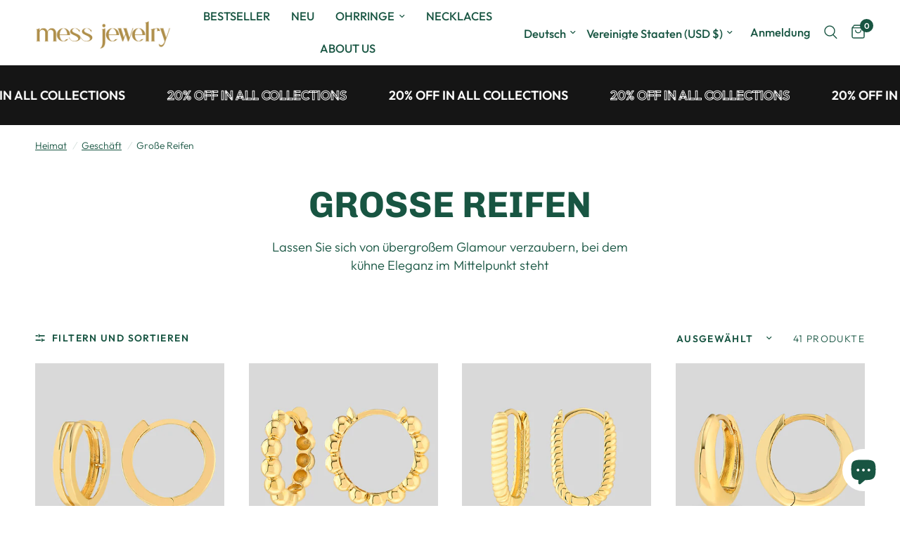

--- FILE ---
content_type: text/html; charset=utf-8
request_url: https://messjewelry.com/de/collections/large-hoops
body_size: 50431
content:
<!doctype html><html class="no-js" lang="de" dir="ltr">
<head>
  <!-- Google Tag Manager -->
<script>(function(w,d,s,l,i){w[l]=w[l]||[];w[l].push({'gtm.start':
new Date().getTime(),event:'gtm.js'});var f=d.getElementsByTagName(s)[0],
j=d.createElement(s),dl=l!='dataLayer'?'&l='+l:'';j.async=true;j.src=
'https://www.googletagmanager.com/gtm.js?id='+i+dl;f.parentNode.insertBefore(j,f);
})(window,document,'script','dataLayer','GTM-PNQHNL5R');</script>
<!-- End Google Tag Manager -->
	<script id="pandectes-rules">   /* PANDECTES-GDPR: DO NOT MODIFY AUTO GENERATED CODE OF THIS SCRIPT */      window.PandectesSettings = {"store":{"id":77422461250,"plan":"basic","theme":"Updated copy of Updated copy of Updated copy of...","primaryLocale":"en","adminMode":false},"tsPublished":1712855690,"declaration":{"showPurpose":false,"showProvider":false,"declIntroText":"We use cookies to optimize website functionality, analyze the performance, and provide personalized experience to you. Some cookies are essential to make the website operate and function correctly. Those cookies cannot be disabled. In this window you can manage your preference of cookies.","showDateGenerated":true},"language":{"languageMode":"Single","fallbackLanguage":"en","languageDetection":"browser","languagesSupported":[]},"texts":{"managed":{"headerText":{"en":"We respect your privacy"},"consentText":{"en":"This website uses cookies to ensure you get the best experience."},"dismissButtonText":{"en":"Ok"},"linkText":{"en":"Learn more"},"imprintText":{"en":"Imprint"},"preferencesButtonText":{"en":"Preferences"},"allowButtonText":{"en":"Accept"},"denyButtonText":{"en":"Decline"},"leaveSiteButtonText":{"en":"Leave this site"},"cookiePolicyText":{"en":"Cookie policy"},"preferencesPopupTitleText":{"en":"Manage consent preferences"},"preferencesPopupIntroText":{"en":"We use cookies to optimize website functionality, analyze the performance, and provide personalized experience to you. Some cookies are essential to make the website operate and function correctly. Those cookies cannot be disabled. In this window you can manage your preference of cookies."},"preferencesPopupCloseButtonText":{"en":"Close"},"preferencesPopupAcceptAllButtonText":{"en":"Accept all"},"preferencesPopupRejectAllButtonText":{"en":"Reject all"},"preferencesPopupSaveButtonText":{"en":"Save preferences"},"accessSectionTitleText":{"en":"Data portability"},"accessSectionParagraphText":{"en":"You have the right to request access to your data at any time."},"rectificationSectionTitleText":{"en":"Data Rectification"},"rectificationSectionParagraphText":{"en":"You have the right to request your data to be updated whenever you think it is appropriate."},"erasureSectionTitleText":{"en":"Right to be forgotten"},"erasureSectionParagraphText":{"en":"You have the right to ask all your data to be erased. After that, you will no longer be able to access your account."},"declIntroText":{"en":"We use cookies to optimize website functionality, analyze the performance, and provide personalized experience to you. Some cookies are essential to make the website operate and function correctly. Those cookies cannot be disabled. In this window you can manage your preference of cookies."}},"categories":{"strictlyNecessaryCookiesTitleText":{"en":"Strictly necessary cookies"},"functionalityCookiesTitleText":{"en":"Functional cookies"},"performanceCookiesTitleText":{"en":"Performance cookies"},"targetingCookiesTitleText":{"en":"Targeting cookies"},"unclassifiedCookiesTitleText":{"en":"Unclassified cookies"},"strictlyNecessaryCookiesDescriptionText":{"en":"These cookies are essential in order to enable you to move around the website and use its features, such as accessing secure areas of the website. The website cannot function properly without these cookies."},"functionalityCookiesDescriptionText":{"en":"These cookies enable the site to provide enhanced functionality and personalisation. They may be set by us or by third party providers whose services we have added to our pages. If you do not allow these cookies then some or all of these services may not function properly."},"performanceCookiesDescriptionText":{"en":"These cookies enable us to monitor and improve the performance of our website. For example, they allow us to count visits, identify traffic sources and see which parts of the site are most popular."},"targetingCookiesDescriptionText":{"en":"These cookies may be set through our site by our advertising partners. They may be used by those companies to build a profile of your interests and show you relevant adverts on other sites.    They do not store directly personal information, but are based on uniquely identifying your browser and internet device. If you do not allow these cookies, you will experience less targeted advertising."},"unclassifiedCookiesDescriptionText":{"en":"Unclassified cookies are cookies that we are in the process of classifying, together with the providers of individual cookies."}},"auto":{"declName":{"en":"Name"},"declPath":{"en":"Path"},"declType":{"en":"Type"},"declDomain":{"en":"Domain"},"declPurpose":{"en":"Purpose"},"declProvider":{"en":"Provider"},"declRetention":{"en":"Retention"},"declFirstParty":{"en":"First-party"},"declThirdParty":{"en":"Third-party"},"declSeconds":{"en":"seconds"},"declMinutes":{"en":"minutes"},"declHours":{"en":"hours"},"declDays":{"en":"days"},"declMonths":{"en":"months"},"declYears":{"en":"years"},"declSession":{"en":"Session"},"cookiesDetailsText":{"en":"Cookies details"},"preferencesPopupAlwaysAllowedText":{"en":"Always allowed"},"submitButton":{"en":"Submit"},"submittingButton":{"en":"Submitting..."},"cancelButton":{"en":"Cancel"},"guestsSupportInfoText":{"en":"Please login with your customer account to further proceed."},"guestsSupportEmailPlaceholder":{"en":"E-mail address"},"guestsSupportEmailValidationError":{"en":"Email is not valid"},"guestsSupportEmailSuccessTitle":{"en":"Thank you for your request"},"guestsSupportEmailFailureTitle":{"en":"A problem occurred"},"guestsSupportEmailSuccessMessage":{"en":"If you are registered as a customer of this store, you will soon receive an email with instructions on how to proceed."},"guestsSupportEmailFailureMessage":{"en":"Your request was not submitted. Please try again and if problem persists, contact store owner for assistance."},"confirmationSuccessTitle":{"en":"Your request is verified"},"confirmationFailureTitle":{"en":"A problem occurred"},"confirmationSuccessMessage":{"en":"We will soon get back to you as to your request."},"confirmationFailureMessage":{"en":"Your request was not verified. Please try again and if problem persists, contact store owner for assistance"},"consentSectionTitleText":{"en":"Your cookie consent"},"consentSectionNoConsentText":{"en":"You have not consented to the cookies policy of this website."},"consentSectionConsentedText":{"en":"You consented to the cookies policy of this website on"},"consentStatus":{"en":"Consent preference"},"consentDate":{"en":"Consent date"},"consentId":{"en":"Consent ID"},"consentSectionChangeConsentActionText":{"en":"Change consent preference"},"accessSectionGDPRRequestsActionText":{"en":"Data subject requests"},"accessSectionAccountInfoActionText":{"en":"Personal data"},"accessSectionOrdersRecordsActionText":{"en":"Orders"},"accessSectionDownloadReportActionText":{"en":"Request export"},"rectificationCommentPlaceholder":{"en":"Describe what you want to be updated"},"rectificationCommentValidationError":{"en":"Comment is required"},"rectificationSectionEditAccountActionText":{"en":"Request an update"},"erasureSectionRequestDeletionActionText":{"en":"Request personal data deletion"}}},"library":{"previewMode":false,"fadeInTimeout":0,"defaultBlocked":7,"showLink":true,"showImprintLink":false,"enabled":true,"cookie":{"name":"_pandectes_gdpr","expiryDays":365,"secure":true,"domain":""},"dismissOnScroll":false,"dismissOnWindowClick":false,"dismissOnTimeout":false,"palette":{"popup":{"background":"#FFFFFF","backgroundForCalculations":{"a":1,"b":255,"g":255,"r":255},"text":"#000000"},"button":{"background":"transparent","backgroundForCalculations":{"a":1,"b":255,"g":255,"r":255},"text":"#000000","textForCalculation":{"a":1,"b":0,"g":0,"r":0},"border":"#000000"}},"content":{"href":"https://4d5ca4.myshopify.com/policies/privacy-policy","imprintHref":"/","close":"&#10005;","target":"","logo":"<img class=\"cc-banner-logo\" height=\"40\" width=\"40\" src=\"https://cdn.shopify.com/s/files/1/0774/2246/1250/t/14/assets/pandectes-logo.png?v=1712855689\" alt=\"Mess Jewelry \" />"},"window":"<div role=\"dialog\" aria-live=\"polite\" aria-label=\"cookieconsent\" aria-describedby=\"cookieconsent:desc\" id=\"pandectes-banner\" class=\"cc-window-wrapper cc-top-wrapper\"><div class=\"pd-cookie-banner-window cc-window {{classes}}\"><!--googleoff: all-->{{children}}<!--googleon: all--></div></div>","compliance":{"opt-both":"<div class=\"cc-compliance cc-highlight\">{{deny}}{{allow}}</div>"},"type":"opt-both","layouts":{"basic":"{{logo}}{{messagelink}}{{compliance}}{{close}}"},"position":"top","theme":"wired","revokable":true,"animateRevokable":false,"revokableReset":false,"revokableLogoUrl":"https://cdn.shopify.com/s/files/1/0774/2246/1250/t/14/assets/pandectes-reopen-logo.png?v=1712855690","revokablePlacement":"bottom-left","revokableMarginHorizontal":15,"revokableMarginVertical":15,"static":false,"autoAttach":true,"hasTransition":true,"blacklistPage":[""]},"geolocation":{"brOnly":false,"caOnly":false,"chOnly":false,"euOnly":false,"jpOnly":false,"thOnly":false,"canadaOnly":false,"globalVisibility":true},"dsr":{"guestsSupport":false,"accessSectionDownloadReportAuto":false},"banner":{"resetTs":1705322048,"extraCss":"        .cc-banner-logo {max-width: 24em!important;}    @media(min-width: 768px) {.cc-window.cc-floating{max-width: 24em!important;width: 24em!important;}}    .cc-message, .pd-cookie-banner-window .cc-header, .cc-logo {text-align: left}    .cc-window-wrapper{z-index: 2147483647;}    .cc-window{z-index: 2147483647;font-family: inherit;}    .pd-cookie-banner-window .cc-header{font-family: inherit;}    .pd-cp-ui{font-family: inherit; background-color: #FFFFFF;color:#000000;}    button.pd-cp-btn, a.pd-cp-btn{}    input + .pd-cp-preferences-slider{background-color: rgba(0, 0, 0, 0.3)}    .pd-cp-scrolling-section::-webkit-scrollbar{background-color: rgba(0, 0, 0, 0.3)}    input:checked + .pd-cp-preferences-slider{background-color: rgba(0, 0, 0, 1)}    .pd-cp-scrolling-section::-webkit-scrollbar-thumb {background-color: rgba(0, 0, 0, 1)}    .pd-cp-ui-close{color:#000000;}    .pd-cp-preferences-slider:before{background-color: #FFFFFF}    .pd-cp-title:before {border-color: #000000!important}    .pd-cp-preferences-slider{background-color:#000000}    .pd-cp-toggle{color:#000000!important}    @media(max-width:699px) {.pd-cp-ui-close-top svg {fill: #000000}}    .pd-cp-toggle:hover,.pd-cp-toggle:visited,.pd-cp-toggle:active{color:#000000!important}    .pd-cookie-banner-window {box-shadow: 0 0 18px rgb(0 0 0 / 20%);}  ","customJavascript":null,"showPoweredBy":false,"hybridStrict":false,"cookiesBlockedByDefault":"7","isActive":false,"implicitSavePreferences":false,"cookieIcon":false,"blockBots":false,"showCookiesDetails":true,"hasTransition":true,"blockingPage":false,"showOnlyLandingPage":false,"leaveSiteUrl":"https://www.google.com","linkRespectStoreLang":false},"cookies":{"0":[{"name":"keep_alive","domain":"messjewelry.com","path":"/","provider":"Shopify","firstParty":true,"retention":"30 minute(s)","expires":30,"unit":"declMinutes","purpose":{"en":"Used in connection with buyer localization."}},{"name":"secure_customer_sig","domain":"messjewelry.com","path":"/","provider":"Shopify","firstParty":true,"retention":"1 year(s)","expires":1,"unit":"declYears","purpose":{"en":"Used in connection with customer login."}},{"name":"localization","domain":"messjewelry.com","path":"/","provider":"Shopify","firstParty":true,"retention":"1 year(s)","expires":1,"unit":"declYears","purpose":{"en":"Shopify store localization"}},{"name":"cart_currency","domain":"messjewelry.com","path":"/","provider":"Shopify","firstParty":true,"retention":"2 ","expires":2,"unit":"declSession","purpose":{"en":"The cookie is necessary for the secure checkout and payment function on the website. This function is provided by shopify.com."}},{"name":"_cmp_a","domain":".messjewelry.com","path":"/","provider":"Shopify","firstParty":true,"retention":"1 day(s)","expires":1,"unit":"declDays","purpose":{"en":"Used for managing customer privacy settings."}},{"name":"shopify_pay_redirect","domain":"messjewelry.com","path":"/","provider":"Shopify","firstParty":true,"retention":"1 hour(s)","expires":1,"unit":"declHours","purpose":{"en":"The cookie is necessary for the secure checkout and payment function on the website. This function is provided by shopify.com."}}],"1":[],"2":[{"name":"_shopify_y","domain":".messjewelry.com","path":"/","provider":"Shopify","firstParty":true,"retention":"1 year(s)","expires":1,"unit":"declYears","purpose":{"en":"Shopify analytics."}},{"name":"_orig_referrer","domain":".messjewelry.com","path":"/","provider":"Shopify","firstParty":true,"retention":"2 ","expires":2,"unit":"declSession","purpose":{"en":"Tracks landing pages."}},{"name":"_landing_page","domain":".messjewelry.com","path":"/","provider":"Shopify","firstParty":true,"retention":"2 ","expires":2,"unit":"declSession","purpose":{"en":"Tracks landing pages."}},{"name":"_shopify_s","domain":".messjewelry.com","path":"/","provider":"Shopify","firstParty":true,"retention":"30 minute(s)","expires":30,"unit":"declMinutes","purpose":{"en":"Shopify analytics."}},{"name":"_shopify_sa_t","domain":".messjewelry.com","path":"/","provider":"Shopify","firstParty":true,"retention":"30 minute(s)","expires":30,"unit":"declMinutes","purpose":{"en":"Shopify analytics relating to marketing & referrals."}},{"name":"_shopify_sa_p","domain":".messjewelry.com","path":"/","provider":"Shopify","firstParty":true,"retention":"30 minute(s)","expires":30,"unit":"declMinutes","purpose":{"en":"Shopify analytics relating to marketing & referrals."}},{"name":"_boomr_clss","domain":"https://messjewelry.com","path":"/","provider":"Shopify","firstParty":true,"retention":"Persistent","expires":1,"unit":"declYears","purpose":{"en":"Used to monitor and optimize the performance of Shopify stores."}},{"name":"_shopify_s","domain":"com","path":"/","provider":"Shopify","firstParty":false,"retention":"Session","expires":1,"unit":"declSeconds","purpose":{"en":"Shopify analytics."}}],"4":[{"name":"wpm-domain-test","domain":"com","path":"/","provider":"Shopify","firstParty":false,"retention":"Session","expires":1,"unit":"declSeconds","purpose":{"en":"Used to test the storage of parameters about products added to the cart or payment currency"}},{"name":"wpm-domain-test","domain":"messjewelry.com","path":"/","provider":"Shopify","firstParty":true,"retention":"Session","expires":1,"unit":"declSeconds","purpose":{"en":"Used to test the storage of parameters about products added to the cart or payment currency"}}],"8":[{"name":"local-storage-test","domain":"https://messjewelry.com","path":"/","provider":"Unknown","firstParty":true,"retention":"Persistent","expires":1,"unit":"declYears","purpose":{"en":""}}]},"blocker":{"isActive":false,"googleConsentMode":{"id":"","analyticsId":"","isActive":false,"adStorageCategory":4,"analyticsStorageCategory":2,"personalizationStorageCategory":1,"functionalityStorageCategory":1,"customEvent":true,"securityStorageCategory":0,"redactData":true,"urlPassthrough":false,"dataLayerProperty":"dataLayer"},"facebookPixel":{"id":"","isActive":false,"ldu":false},"rakuten":{"isActive":false,"cmp":false,"ccpa":false},"gpcIsActive":false,"defaultBlocked":7,"patterns":{"whiteList":[],"blackList":{"1":[],"2":[],"4":[],"8":[]},"iframesWhiteList":[],"iframesBlackList":{"1":[],"2":[],"4":[],"8":[]},"beaconsWhiteList":[],"beaconsBlackList":{"1":[],"2":[],"4":[],"8":[]}}}}      !function(){"use strict";window.PandectesRules=window.PandectesRules||{},window.PandectesRules.manualBlacklist={1:[],2:[],4:[]},window.PandectesRules.blacklistedIFrames={1:[],2:[],4:[]},window.PandectesRules.blacklistedCss={1:[],2:[],4:[]},window.PandectesRules.blacklistedBeacons={1:[],2:[],4:[]};var e="javascript/blocked",t="_pandectes_gdpr";function n(e){return new RegExp(e.replace(/[/\\.+?$()]/g,"\\$&").replace("*","(.*)"))}var a=function(e){try{return JSON.parse(e)}catch(e){return!1}},r=function(e){var t=arguments.length>1&&void 0!==arguments[1]?arguments[1]:"log",n=new URLSearchParams(window.location.search);n.get("log")&&console[t]("PandectesRules: ".concat(e))};function o(e){var t=document.createElement("script");t.async=!0,t.src=e,document.head.appendChild(t)}function i(e,t){var n=Object.keys(e);if(Object.getOwnPropertySymbols){var a=Object.getOwnPropertySymbols(e);t&&(a=a.filter((function(t){return Object.getOwnPropertyDescriptor(e,t).enumerable}))),n.push.apply(n,a)}return n}function s(e){for(var t=1;t<arguments.length;t++){var n=null!=arguments[t]?arguments[t]:{};t%2?i(Object(n),!0).forEach((function(t){l(e,t,n[t])})):Object.getOwnPropertyDescriptors?Object.defineProperties(e,Object.getOwnPropertyDescriptors(n)):i(Object(n)).forEach((function(t){Object.defineProperty(e,t,Object.getOwnPropertyDescriptor(n,t))}))}return e}function c(e){return c="function"==typeof Symbol&&"symbol"==typeof Symbol.iterator?function(e){return typeof e}:function(e){return e&&"function"==typeof Symbol&&e.constructor===Symbol&&e!==Symbol.prototype?"symbol":typeof e},c(e)}function l(e,t,n){return t in e?Object.defineProperty(e,t,{value:n,enumerable:!0,configurable:!0,writable:!0}):e[t]=n,e}function d(e,t){return function(e){if(Array.isArray(e))return e}(e)||function(e,t){var n=null==e?null:"undefined"!=typeof Symbol&&e[Symbol.iterator]||e["@@iterator"];if(null==n)return;var a,r,o=[],i=!0,s=!1;try{for(n=n.call(e);!(i=(a=n.next()).done)&&(o.push(a.value),!t||o.length!==t);i=!0);}catch(e){s=!0,r=e}finally{try{i||null==n.return||n.return()}finally{if(s)throw r}}return o}(e,t)||f(e,t)||function(){throw new TypeError("Invalid attempt to destructure non-iterable instance.\nIn order to be iterable, non-array objects must have a [Symbol.iterator]() method.")}()}function u(e){return function(e){if(Array.isArray(e))return p(e)}(e)||function(e){if("undefined"!=typeof Symbol&&null!=e[Symbol.iterator]||null!=e["@@iterator"])return Array.from(e)}(e)||f(e)||function(){throw new TypeError("Invalid attempt to spread non-iterable instance.\nIn order to be iterable, non-array objects must have a [Symbol.iterator]() method.")}()}function f(e,t){if(e){if("string"==typeof e)return p(e,t);var n=Object.prototype.toString.call(e).slice(8,-1);return"Object"===n&&e.constructor&&(n=e.constructor.name),"Map"===n||"Set"===n?Array.from(e):"Arguments"===n||/^(?:Ui|I)nt(?:8|16|32)(?:Clamped)?Array$/.test(n)?p(e,t):void 0}}function p(e,t){(null==t||t>e.length)&&(t=e.length);for(var n=0,a=new Array(t);n<t;n++)a[n]=e[n];return a}var g=window.PandectesRulesSettings||window.PandectesSettings,y=!(void 0===window.dataLayer||!Array.isArray(window.dataLayer)||!window.dataLayer.some((function(e){return"pandectes_full_scan"===e.event}))),h=function(){var e,n=arguments.length>0&&void 0!==arguments[0]?arguments[0]:t,r="; "+document.cookie,o=r.split("; "+n+"=");if(o.length<2)e={};else{var i=o.pop(),s=i.split(";");e=window.atob(s.shift())}var c=a(e);return!1!==c?c:e}(),v=g.banner.isActive,w=g.blocker,m=w.defaultBlocked,b=w.patterns,k=h&&null!==h.preferences&&void 0!==h.preferences?h.preferences:null,_=y?0:v?null===k?m:k:0,L={1:0==(1&_),2:0==(2&_),4:0==(4&_)},S=b.blackList,C=b.whiteList,P=b.iframesBlackList,A=b.iframesWhiteList,E=b.beaconsBlackList,O=b.beaconsWhiteList,B={blackList:[],whiteList:[],iframesBlackList:{1:[],2:[],4:[],8:[]},iframesWhiteList:[],beaconsBlackList:{1:[],2:[],4:[],8:[]},beaconsWhiteList:[]};[1,2,4].map((function(e){var t;L[e]||((t=B.blackList).push.apply(t,u(S[e].length?S[e].map(n):[])),B.iframesBlackList[e]=P[e].length?P[e].map(n):[],B.beaconsBlackList[e]=E[e].length?E[e].map(n):[])})),B.whiteList=C.length?C.map(n):[],B.iframesWhiteList=A.length?A.map(n):[],B.beaconsWhiteList=O.length?O.map(n):[];var j={scripts:[],iframes:{1:[],2:[],4:[]},beacons:{1:[],2:[],4:[]},css:{1:[],2:[],4:[]}},I=function(t,n){return t&&(!n||n!==e)&&(!B.blackList||B.blackList.some((function(e){return e.test(t)})))&&(!B.whiteList||B.whiteList.every((function(e){return!e.test(t)})))},R=function(e){var t=e.getAttribute("src");return B.blackList&&B.blackList.every((function(e){return!e.test(t)}))||B.whiteList&&B.whiteList.some((function(e){return e.test(t)}))},N=function(e,t){var n=B.iframesBlackList[t],a=B.iframesWhiteList;return e&&(!n||n.some((function(t){return t.test(e)})))&&(!a||a.every((function(t){return!t.test(e)})))},T=function(e,t){var n=B.beaconsBlackList[t],a=B.beaconsWhiteList;return e&&(!n||n.some((function(t){return t.test(e)})))&&(!a||a.every((function(t){return!t.test(e)})))},x=new MutationObserver((function(e){for(var t=0;t<e.length;t++)for(var n=e[t].addedNodes,a=0;a<n.length;a++){var r=n[a],o=r.dataset&&r.dataset.cookiecategory;if(1===r.nodeType&&"LINK"===r.tagName){var i=r.dataset&&r.dataset.href;if(i&&o)switch(o){case"functionality":case"C0001":j.css[1].push(i);break;case"performance":case"C0002":j.css[2].push(i);break;case"targeting":case"C0003":j.css[4].push(i)}}}})),D=new MutationObserver((function(t){for(var n=0;n<t.length;n++)for(var a=t[n].addedNodes,r=function(t){var n=a[t],r=n.src||n.dataset&&n.dataset.src,o=n.dataset&&n.dataset.cookiecategory;if(1===n.nodeType&&"IFRAME"===n.tagName){if(r){var i=!1;N(r,1)||"functionality"===o||"C0001"===o?(i=!0,j.iframes[1].push(r)):N(r,2)||"performance"===o||"C0002"===o?(i=!0,j.iframes[2].push(r)):(N(r,4)||"targeting"===o||"C0003"===o)&&(i=!0,j.iframes[4].push(r)),i&&(n.removeAttribute("src"),n.setAttribute("data-src",r))}}else if(1===n.nodeType&&"IMG"===n.tagName){if(r){var s=!1;T(r,1)?(s=!0,j.beacons[1].push(r)):T(r,2)?(s=!0,j.beacons[2].push(r)):T(r,4)&&(s=!0,j.beacons[4].push(r)),s&&(n.removeAttribute("src"),n.setAttribute("data-src",r))}}else if(1===n.nodeType&&"LINK"===n.tagName){var c=n.dataset&&n.dataset.href;if(c&&o)switch(o){case"functionality":case"C0001":j.css[1].push(c);break;case"performance":case"C0002":j.css[2].push(c);break;case"targeting":case"C0003":j.css[4].push(c)}}else if(1===n.nodeType&&"SCRIPT"===n.tagName){var l=n.type,d=!1;if(I(r,l))d=!0;else if(r&&o)switch(o){case"functionality":case"C0001":d=!0,window.PandectesRules.manualBlacklist[1].push(r);break;case"performance":case"C0002":d=!0,window.PandectesRules.manualBlacklist[2].push(r);break;case"targeting":case"C0003":d=!0,window.PandectesRules.manualBlacklist[4].push(r)}if(d){j.scripts.push([n,l]),n.type=e;n.addEventListener("beforescriptexecute",(function t(a){n.getAttribute("type")===e&&a.preventDefault(),n.removeEventListener("beforescriptexecute",t)})),n.parentElement&&n.parentElement.removeChild(n)}}},o=0;o<a.length;o++)r(o)})),M=document.createElement,z={src:Object.getOwnPropertyDescriptor(HTMLScriptElement.prototype,"src"),type:Object.getOwnPropertyDescriptor(HTMLScriptElement.prototype,"type")};window.PandectesRules.unblockCss=function(e){var t=j.css[e]||[];t.length&&r("Unblocking CSS for ".concat(e)),t.forEach((function(e){var t=document.querySelector('link[data-href^="'.concat(e,'"]'));t.removeAttribute("data-href"),t.href=e})),j.css[e]=[]},window.PandectesRules.unblockIFrames=function(e){var t=j.iframes[e]||[];t.length&&r("Unblocking IFrames for ".concat(e)),B.iframesBlackList[e]=[],t.forEach((function(e){var t=document.querySelector('iframe[data-src^="'.concat(e,'"]'));t.removeAttribute("data-src"),t.src=e})),j.iframes[e]=[]},window.PandectesRules.unblockBeacons=function(e){var t=j.beacons[e]||[];t.length&&r("Unblocking Beacons for ".concat(e)),B.beaconsBlackList[e]=[],t.forEach((function(e){var t=document.querySelector('img[data-src^="'.concat(e,'"]'));t.removeAttribute("data-src"),t.src=e})),j.beacons[e]=[]},window.PandectesRules.unblockInlineScripts=function(e){var t=1===e?"functionality":2===e?"performance":"targeting";document.querySelectorAll('script[type="javascript/blocked"][data-cookiecategory="'.concat(t,'"]')).forEach((function(e){var t=e.textContent;e.parentNode.removeChild(e);var n=document.createElement("script");n.type="text/javascript",n.textContent=t,document.body.appendChild(n)}))},window.PandectesRules.unblock=function(t){t.length<1?(B.blackList=[],B.whiteList=[],B.iframesBlackList=[],B.iframesWhiteList=[]):(B.blackList&&(B.blackList=B.blackList.filter((function(e){return t.every((function(t){return"string"==typeof t?!e.test(t):t instanceof RegExp?e.toString()!==t.toString():void 0}))}))),B.whiteList&&(B.whiteList=[].concat(u(B.whiteList),u(t.map((function(e){if("string"==typeof e){var t=".*"+n(e)+".*";if(B.whiteList.every((function(e){return e.toString()!==t.toString()})))return new RegExp(t)}else if(e instanceof RegExp&&B.whiteList.every((function(t){return t.toString()!==e.toString()})))return e;return null})).filter(Boolean)))));for(var a=document.querySelectorAll('script[type="'.concat(e,'"]')),o=0;o<a.length;o++){var i=a[o];R(i)&&(j.scripts.push([i,"application/javascript"]),i.parentElement.removeChild(i))}var s=0;u(j.scripts).forEach((function(e,t){var n=d(e,2),a=n[0],r=n[1];if(R(a)){for(var o=document.createElement("script"),i=0;i<a.attributes.length;i++){var c=a.attributes[i];"src"!==c.name&&"type"!==c.name&&o.setAttribute(c.name,a.attributes[i].value)}o.setAttribute("src",a.src),o.setAttribute("type",r||"application/javascript"),document.head.appendChild(o),j.scripts.splice(t-s,1),s++}})),0==B.blackList.length&&0===B.iframesBlackList[1].length&&0===B.iframesBlackList[2].length&&0===B.iframesBlackList[4].length&&0===B.beaconsBlackList[1].length&&0===B.beaconsBlackList[2].length&&0===B.beaconsBlackList[4].length&&(r("Disconnecting observers"),D.disconnect(),x.disconnect())};var W,F,U=g.store.adminMode,q=g.blocker,J=q.defaultBlocked;W=function(){!function(){var e=window.Shopify.trackingConsent;if(!1!==e.shouldShowBanner()||null!==k||7!==J)try{var t=U&&!(window.Shopify&&window.Shopify.AdminBarInjector),n={preferences:0==(1&_)||y||t,analytics:0==(2&_)||y||t,marketing:0==(4&_)||y||t};e.firstPartyMarketingAllowed()===n.marketing&&e.analyticsProcessingAllowed()===n.analytics&&e.preferencesProcessingAllowed()===n.preferences||(n.sale_of_data=n.marketing,e.setTrackingConsent(n,(function(e){e&&e.error?r("Shopify.customerPrivacy API - failed to setTrackingConsent"):r("setTrackingConsent(".concat(JSON.stringify(n),")"))})))}catch(e){r("Shopify.customerPrivacy API - exception")}}(),function(){var e=window.Shopify.trackingConsent,t=e.currentVisitorConsent();if(q.gpcIsActive&&"CCPA"===e.getRegulation()&&"no"===t.gpc&&"yes"!==t.sale_of_data){var n={sale_of_data:!1};e.setTrackingConsent(n,(function(e){e&&e.error?r("Shopify.customerPrivacy API - failed to setTrackingConsent({".concat(JSON.stringify(n),")")):r("setTrackingConsent(".concat(JSON.stringify(n),")"))}))}}()},F=null,window.Shopify&&window.Shopify.loadFeatures&&window.Shopify.trackingConsent?W():F=setInterval((function(){window.Shopify&&window.Shopify.loadFeatures&&(clearInterval(F),window.Shopify.loadFeatures([{name:"consent-tracking-api",version:"0.1"}],(function(e){e?r("Shopify.customerPrivacy API - failed to load"):(r("shouldShowBanner() -> ".concat(window.Shopify.trackingConsent.shouldShowBanner()," | saleOfDataRegion() -> ").concat(window.Shopify.trackingConsent.saleOfDataRegion())),W())})))}),10);var G=g.banner.isActive,H=g.blocker.googleConsentMode,$=H.isActive,K=H.customEvent,V=H.id,Y=void 0===V?"":V,Q=H.analyticsId,X=void 0===Q?"":Q,Z=H.adwordsId,ee=void 0===Z?"":Z,te=H.redactData,ne=H.urlPassthrough,ae=H.adStorageCategory,re=H.analyticsStorageCategory,oe=H.functionalityStorageCategory,ie=H.personalizationStorageCategory,se=H.securityStorageCategory,ce=H.dataLayerProperty,le=void 0===ce?"dataLayer":ce,de=H.waitForUpdate,ue=void 0===de?0:de,fe=H.useNativeChannel,pe=void 0!==fe&&fe;function ge(){window[le].push(arguments)}window[le]=window[le]||[];var ye,he,ve={hasInitialized:!1,useNativeChannel:!1,ads_data_redaction:!1,url_passthrough:!1,data_layer_property:"dataLayer",storage:{ad_storage:"granted",ad_user_data:"granted",ad_personalization:"granted",analytics_storage:"granted",functionality_storage:"granted",personalization_storage:"granted",security_storage:"granted"}};if(G&&$){var we=0==(_&ae)?"granted":"denied",me=0==(_&re)?"granted":"denied",be=0==(_&oe)?"granted":"denied",ke=0==(_&ie)?"granted":"denied",_e=0==(_&se)?"granted":"denied";ve.hasInitialized=!0,ve.useNativeChannel=pe,ve.ads_data_redaction="denied"===we&&te,ve.url_passthrough=ne,ve.storage.ad_storage=we,ve.storage.ad_user_data=we,ve.storage.ad_personalization=we,ve.storage.analytics_storage=me,ve.storage.functionality_storage=be,ve.storage.personalization_storage=ke,ve.storage.security_storage=_e,ue&&(ve.storage.wait_for_update="denied"===me||"denied"===we?ue:0),ve.data_layer_property=le||"dataLayer",ve.ads_data_redaction&&ge("set","ads_data_redaction",ve.ads_data_redaction),ve.url_passthrough&&ge("set","url_passthrough",ve.url_passthrough),ve.useNativeChannel&&(window[le].push=function(){for(var e=!1,t=arguments.length,n=new Array(t),a=0;a<t;a++)n[a]=arguments[a];if(n&&n[0]){var r=n[0][0],o=n[0][1],i=n[0][2],s=i&&"object"===c(i)&&4===Object.values(i).length&&i.ad_storage&&i.analytics_storage&&i.ad_user_data&&i.ad_personalization;if("consent"===r&&s)if("default"===o)i.functionality_storage=ve.storage.functionality_storage,i.personalization_storage=ve.storage.personalization_storage,i.security_storage="granted",ve.storage.wait_for_update&&(i.wait_for_update=ve.storage.wait_for_update),e=!0;else if("update"===o){try{var l=window.Shopify.customerPrivacy.preferencesProcessingAllowed()?"granted":"denied";i.functionality_storage=l,i.personalization_storage=l}catch(e){}i.security_storage="granted"}}var d=Array.prototype.push.apply(this,n);return e&&window.dispatchEvent(new CustomEvent("PandectesEvent_NativeApp")),d}),pe?window.addEventListener("PandectesEvent_NativeApp",Le):Le()}function Le(){!1===pe?(console.log("Pandectes: Google Consent Mode (av2)"),ge("consent","default",ve.storage)):console.log("Pandectes: Google Consent Mode (av2nc)"),(Y.length||X.length||ee.length)&&(window[ve.data_layer_property].push({"pandectes.start":(new Date).getTime(),event:"pandectes-rules.min.js"}),(X.length||ee.length)&&ge("js",new Date));var e="https://www.googletagmanager.com";if(Y.length){var t=Y.split(",");window[ve.data_layer_property].push({"gtm.start":(new Date).getTime(),event:"gtm.js"});for(var n=0;n<t.length;n++){var a="dataLayer"!==ve.data_layer_property?"&l=".concat(ve.data_layer_property):"";o("".concat(e,"/gtm.js?id=").concat(t[n].trim()).concat(a))}}if(X.length)for(var r=X.split(","),i=0;i<r.length;i++){var s=r[i].trim();s.length&&(o("".concat(e,"/gtag/js?id=").concat(s)),ge("config",s,{send_page_view:!1}))}if(ee.length)for(var c=ee.split(","),l=0;l<c.length;l++){var d=c[l].trim();d.length&&(o("".concat(e,"/gtag/js?id=").concat(d)),ge("config",d,{allow_enhanced_conversions:!0}))}pe&&window.removeEventListener("PandectesEvent_NativeApp",Le)}G&&K&&(he=7===(ye=_)?"deny":0===ye?"allow":"mixed",window[le].push({event:"Pandectes_Consent_Update",pandectes_status:he,pandectes_categories:{C0000:"allow",C0001:L[1]?"allow":"deny",C0002:L[2]?"allow":"deny",C0003:L[4]?"allow":"deny"}}));var Se=g.blocker,Ce=Se.klaviyoIsActive,Pe=Se.googleConsentMode.adStorageCategory;Ce&&window.addEventListener("PandectesEvent_OnConsent",(function(e){var t=e.detail.preferences;if(null!=t){var n=0==(t&Pe)?"granted":"denied";void 0!==window.klaviyo&&window.klaviyo.isIdentified()&&window.klaviyo.push(["identify",{ad_personalization:n,ad_user_data:n}])}})),g.banner.revokableTrigger&&window.addEventListener("PandectesEvent_OnInitialize",(function(){document.querySelectorAll('[href*="#reopenBanner"]').forEach((function(e){e.onclick=function(e){e.preventDefault(),window.Pandectes.fn.revokeConsent()}}))})),window.PandectesRules.gcm=ve;var Ae=g.banner.isActive,Ee=g.blocker.isActive;r("Prefs: ".concat(_," | Banner: ").concat(Ae?"on":"off"," | Blocker: ").concat(Ee?"on":"off"));var Oe=null===k&&/\/checkouts\//.test(window.location.pathname);0!==_&&!1===y&&Ee&&!Oe&&(r("Blocker will execute"),document.createElement=function(){for(var t=arguments.length,n=new Array(t),a=0;a<t;a++)n[a]=arguments[a];if("script"!==n[0].toLowerCase())return M.bind?M.bind(document).apply(void 0,n):M;var r=M.bind(document).apply(void 0,n);try{Object.defineProperties(r,{src:s(s({},z.src),{},{set:function(t){I(t,r.type)&&z.type.set.call(this,e),z.src.set.call(this,t)}}),type:s(s({},z.type),{},{get:function(){var t=z.type.get.call(this);return t===e||I(this.src,t)?null:t},set:function(t){var n=I(r.src,r.type)?e:t;z.type.set.call(this,n)}})}),r.setAttribute=function(t,n){if("type"===t){var a=I(r.src,r.type)?e:n;z.type.set.call(r,a)}else"src"===t?(I(n,r.type)&&z.type.set.call(r,e),z.src.set.call(r,n)):HTMLScriptElement.prototype.setAttribute.call(r,t,n)}}catch(e){console.warn("Yett: unable to prevent script execution for script src ",r.src,".\n",'A likely cause would be because you are using a third-party browser extension that monkey patches the "document.createElement" function.')}return r},D.observe(document.documentElement,{childList:!0,subtree:!0}),x.observe(document.documentElement,{childList:!0,subtree:!0}))}();
</script>
	<meta charset="utf-8">
	<meta http-equiv="X-UA-Compatible" content="IE=edge,chrome=1">
	<meta name="viewport" content="width=device-width, initial-scale=1, maximum-scale=5, viewport-fit=cover">
	<meta name="theme-color" content="#ffffff">
	<link rel="canonical" href="https://messjewelry.com/de/collections/large-hoops">
	<link rel="preconnect" href="https://cdn.shopify.com" crossorigin>
	<link rel="preload" as="style" href="//messjewelry.com/cdn/shop/t/14/assets/app.css?v=140447580260472267481712855639">

<link rel="preload" as="image" href="//messjewelry.com/cdn/shop/files/120_aa017b68-6432-4842-9bf4-43586b28a921_20x20_crop_center.jpg?v=1704136757" imagesrcset="//messjewelry.com/cdn/shop/files/120_aa017b68-6432-4842-9bf4-43586b28a921.jpg?v=1704136757 350w,//messjewelry.com/cdn/shop/files/120_aa017b68-6432-4842-9bf4-43586b28a921.jpg?v=1704136757 700w,//messjewelry.com/cdn/shop/files/120_aa017b68-6432-4842-9bf4-43586b28a921_2500x2500_crop_center.jpg?v=1704136757 2500w" imagesizes="auto">


<link href="//messjewelry.com/cdn/shop/t/14/assets/animations.min.js?v=125778792411641688251712855639" as="script" rel="preload">

<link href="//messjewelry.com/cdn/shop/t/14/assets/vendor.min.js?v=24387807840910288901712855641" as="script" rel="preload">
<link href="//messjewelry.com/cdn/shop/t/14/assets/app.js?v=25079426448773003871712855639" as="script" rel="preload">
<link href="//messjewelry.com/cdn/shop/t/14/assets/slideshow.js?v=3694593534833641341712855641" as="script" rel="preload">

<script>
window.lazySizesConfig = window.lazySizesConfig || {};
window.lazySizesConfig.expand = 250;
window.lazySizesConfig.loadMode = 1;
window.lazySizesConfig.loadHidden = false;
</script>


	<link rel="icon" type="image/png" href="//messjewelry.com/cdn/shop/files/color1-white_icon_transparent_background_f4a9dc7a-198a-4bdc-9ccd-390e6d72f25d.png?crop=center&height=32&v=1713401096&width=32">

	<title>
	Glamour und Luxus | Große Creolen von Mess &ndash; Mess Jewelry 
	</title>

	
	<meta name="description" content="Lassen Sie sich von übergroßem Glamour verzaubern, bei dem kühne Eleganz im Mittelpunkt steht">
	
<link rel="preconnect" href="https://fonts.shopifycdn.com" crossorigin>

<meta property="og:site_name" content="Mess Jewelry ">
<meta property="og:url" content="https://messjewelry.com/de/collections/large-hoops">
<meta property="og:title" content="Glamour und Luxus | Große Creolen von Mess">
<meta property="og:type" content="product.group">
<meta property="og:description" content="Lassen Sie sich von übergroßem Glamour verzaubern, bei dem kühne Eleganz im Mittelpunkt steht"><meta property="og:image" content="http://messjewelry.com/cdn/shop/files/Untitled-7_5b723a4b-45f1-4806-aea6-7da4c718bc8b.png?v=1706199299">
  <meta property="og:image:secure_url" content="https://messjewelry.com/cdn/shop/files/Untitled-7_5b723a4b-45f1-4806-aea6-7da4c718bc8b.png?v=1706199299">
  <meta property="og:image:width" content="6638">
  <meta property="og:image:height" content="1551"><meta name="twitter:card" content="summary_large_image">
<meta name="twitter:title" content="Glamour und Luxus | Große Creolen von Mess">
<meta name="twitter:description" content="Lassen Sie sich von übergroßem Glamour verzaubern, bei dem kühne Eleganz im Mittelpunkt steht">


	<link href="//messjewelry.com/cdn/shop/t/14/assets/app.css?v=140447580260472267481712855639" rel="stylesheet" type="text/css" media="all" />

	<style data-shopify>
	@font-face {
  font-family: Outfit;
  font-weight: 300;
  font-style: normal;
  font-display: swap;
  src: url("//messjewelry.com/cdn/fonts/outfit/outfit_n3.8c97ae4c4fac7c2ea467a6dc784857f4de7e0e37.woff2") format("woff2"),
       url("//messjewelry.com/cdn/fonts/outfit/outfit_n3.b50a189ccde91f9bceee88f207c18c09f0b62a7b.woff") format("woff");
}

@font-face {
  font-family: Outfit;
  font-weight: 500;
  font-style: normal;
  font-display: swap;
  src: url("//messjewelry.com/cdn/fonts/outfit/outfit_n5.8646f8eed6d6d0a1ac9821ab288cc9621d1e145e.woff2") format("woff2"),
       url("//messjewelry.com/cdn/fonts/outfit/outfit_n5.9e3c12421e42661c948a7f5b879e5e0c7d394cd6.woff") format("woff");
}

@font-face {
  font-family: Outfit;
  font-weight: 600;
  font-style: normal;
  font-display: swap;
  src: url("//messjewelry.com/cdn/fonts/outfit/outfit_n6.dfcbaa80187851df2e8384061616a8eaa1702fdc.woff2") format("woff2"),
       url("//messjewelry.com/cdn/fonts/outfit/outfit_n6.88384e9fc3e36038624caccb938f24ea8008a91d.woff") format("woff");
}


		@font-face {
  font-family: Chivo;
  font-weight: 700;
  font-style: normal;
  font-display: swap;
  src: url("//messjewelry.com/cdn/fonts/chivo/chivo_n7.4d81c6f06c2ff78ed42169d6ec4aefa6d5cb0ff0.woff2") format("woff2"),
       url("//messjewelry.com/cdn/fonts/chivo/chivo_n7.a0e879417e089c259360eefc0ac3a3c8ea4e2830.woff") format("woff");
}

@font-face {
  font-family: Chivo;
  font-weight: 400;
  font-style: normal;
  font-display: swap;
  src: url("//messjewelry.com/cdn/fonts/chivo/chivo_n4.059fadbbf52d9f02350103459eb216e4b24c4661.woff2") format("woff2"),
       url("//messjewelry.com/cdn/fonts/chivo/chivo_n4.f2f8fca8b7ff9f510fa7f09ffe5448b3504bccf5.woff") format("woff");
}

h1,h2,h3,h4,h5,h6,
	.h1,.h2,.h3,.h4,.h5,.h6,
	.logolink.text-logo,
	.heading-font,
	.h1-xlarge,
	.h1-large,
	.customer-addresses .my-address .address-index {
		font-style: normal;
		font-weight: 700;
		font-family: Chivo, sans-serif;
	}
	body,
	.body-font,
	.thb-product-detail .product-title {
		font-style: normal;
		font-weight: 300;
		font-family: Outfit, sans-serif;
	}
	:root {
		--font-body-scale: 1.15;
		--font-body-line-height-scale: 0.9;
		--font-body-letter-spacing: 0.0em;
		--font-body-medium-weight: 500;
    --font-body-bold-weight: 600;
		--font-announcement-scale: 1.05;
		--font-heading-scale: 1.0;
		--font-heading-line-height-scale: 1.1;
		--font-heading-letter-spacing: 0.0em;
		--font-navigation-scale: 1.1;
		--font-product-title-scale: 1.1;
		--font-product-title-line-height-scale: 0.8;
		--button-letter-spacing: 0.01em;

		--bg-body: #ffffff;
		--bg-body-rgb: 255,255,255;
		--bg-body-darken: #f7f7f7;
		--payment-terms-background-color: #ffffff;
		--color-body: #185542;
		--color-body-rgb: 24,85,66;
		--color-accent: #185542;
		--color-accent-rgb: 24,85,66;
		--color-border: #e9e9e9;
		--color-form-border: #dedede;
		--color-overlay-rgb: 0,0,0;--color-announcement-bar-text: #ffffff;--color-announcement-bar-bg: #151515;--color-header-bg: #ffffff;
			--color-header-bg-rgb: 255,255,255;--color-header-text: #185542;
			--color-header-text-rgb: 24,85,66;--color-header-links: #185542;--color-header-links-hover: #185542;--color-header-icons: #185542;--color-header-border: #eaeaea;--solid-button-background: #185542;--solid-button-label: #ffffff;--outline-button-label: #185542;--color-price: #185542;--color-star: #FD9A52;--color-dots: #151515;--color-inventory-instock: #3a8437;--color-inventory-lowstock: #FB9E5B;--section-spacing-mobile: 30px;
		--section-spacing-desktop: 90px;--button-border-radius: 3px;--color-badge-text: #ffffff;--color-badge-sold-out: #939393;--color-badge-sale: #151515;--color-badge-preorder: #666666;--badge-corner-radius: 13px;--color-footer-text: #185542;
			--color-footer-text-rgb: 24,85,66;--color-footer-link: #185542;--color-footer-link-hover: #185542;--color-footer-border: #185542;
			--color-footer-border-rgb: 24,85,66;--color-footer-bg: #e8eee8;}
</style>


	<script>
		window.theme = window.theme || {};
		theme = {
			settings: {
				money_with_currency_format:"${{amount}}",
				cart_drawer:true,
				product_id: false,
			},
			routes: {
				root_url: '/de',
				cart_url: '/de/cart',
				cart_add_url: '/de/cart/add',
				search_url: '/de/search',
				cart_change_url: '/de/cart/change',
				cart_update_url: '/de/cart/update',
				predictive_search_url: '/de/search/suggest',
			},
			variantStrings: {
        addToCart: `In den Warenkorb legen`,
        soldOut: `Ausverkauft`,
        unavailable: `Nicht verfügbar`,
        preOrder: `Vorbestellen`,
      },
			strings: {
				requiresTerms: `Sie müssen den Verkaufsbedingungen zustimmen, um zur Kasse gehen zu können`,
				shippingEstimatorNoResults: `Entschuldige, wir liefern leider niche an Deine Adresse.`,
				shippingEstimatorOneResult: `Es gibt eine Versandklasse für Deine Adresse:`,
				shippingEstimatorMultipleResults: `Es gibt mehrere Versandklassen für Deine Adresse:`,
				shippingEstimatorError: `Ein oder mehrere Fehler sind beim Abrufen der Versandklassen aufgetreten:`
			}
		};
	</script>
	<script>window.performance && window.performance.mark && window.performance.mark('shopify.content_for_header.start');</script><meta name="google-site-verification" content="GWGjj6uIIfPS5Mg7TNSAMapjvlxEkFW899fHgWDjWz8">
<meta id="shopify-digital-wallet" name="shopify-digital-wallet" content="/77422461250/digital_wallets/dialog">
<meta name="shopify-checkout-api-token" content="95bd0f9ac59d10e4f8e9ac55c51ea9c4">
<link rel="alternate" type="application/atom+xml" title="Feed" href="/de/collections/large-hoops.atom" />
<link rel="alternate" hreflang="x-default" href="https://messjewelry.com/collections/large-hoops">
<link rel="alternate" hreflang="en" href="https://messjewelry.com/collections/large-hoops">
<link rel="alternate" hreflang="es" href="https://messjewelry.com/es/collections/large-hoops">
<link rel="alternate" hreflang="de" href="https://messjewelry.com/de/collections/large-hoops">
<link rel="alternate" type="application/json+oembed" href="https://messjewelry.com/de/collections/large-hoops.oembed">
<script async="async" src="/checkouts/internal/preloads.js?locale=de-US"></script>
<link rel="preconnect" href="https://shop.app" crossorigin="anonymous">
<script async="async" src="https://shop.app/checkouts/internal/preloads.js?locale=de-US&shop_id=77422461250" crossorigin="anonymous"></script>
<script id="apple-pay-shop-capabilities" type="application/json">{"shopId":77422461250,"countryCode":"US","currencyCode":"USD","merchantCapabilities":["supports3DS"],"merchantId":"gid:\/\/shopify\/Shop\/77422461250","merchantName":"Mess Jewelry ","requiredBillingContactFields":["postalAddress","email"],"requiredShippingContactFields":["postalAddress","email"],"shippingType":"shipping","supportedNetworks":["visa","masterCard","amex","discover","elo","jcb"],"total":{"type":"pending","label":"Mess Jewelry ","amount":"1.00"},"shopifyPaymentsEnabled":true,"supportsSubscriptions":true}</script>
<script id="shopify-features" type="application/json">{"accessToken":"95bd0f9ac59d10e4f8e9ac55c51ea9c4","betas":["rich-media-storefront-analytics"],"domain":"messjewelry.com","predictiveSearch":true,"shopId":77422461250,"locale":"de"}</script>
<script>var Shopify = Shopify || {};
Shopify.shop = "4d5ca4.myshopify.com";
Shopify.locale = "de";
Shopify.currency = {"active":"USD","rate":"1.0"};
Shopify.country = "US";
Shopify.theme = {"name":"Updated copy of Updated copy of Updated copy of...","id":167186825538,"schema_name":"Reformation","schema_version":"2.6.0","theme_store_id":1762,"role":"main"};
Shopify.theme.handle = "null";
Shopify.theme.style = {"id":null,"handle":null};
Shopify.cdnHost = "messjewelry.com/cdn";
Shopify.routes = Shopify.routes || {};
Shopify.routes.root = "/de/";</script>
<script type="module">!function(o){(o.Shopify=o.Shopify||{}).modules=!0}(window);</script>
<script>!function(o){function n(){var o=[];function n(){o.push(Array.prototype.slice.apply(arguments))}return n.q=o,n}var t=o.Shopify=o.Shopify||{};t.loadFeatures=n(),t.autoloadFeatures=n()}(window);</script>
<script>
  window.ShopifyPay = window.ShopifyPay || {};
  window.ShopifyPay.apiHost = "shop.app\/pay";
  window.ShopifyPay.redirectState = null;
</script>
<script id="shop-js-analytics" type="application/json">{"pageType":"collection"}</script>
<script defer="defer" async type="module" src="//messjewelry.com/cdn/shopifycloud/shop-js/modules/v2/client.init-shop-cart-sync_e98Ab_XN.de.esm.js"></script>
<script defer="defer" async type="module" src="//messjewelry.com/cdn/shopifycloud/shop-js/modules/v2/chunk.common_Pcw9EP95.esm.js"></script>
<script defer="defer" async type="module" src="//messjewelry.com/cdn/shopifycloud/shop-js/modules/v2/chunk.modal_CzmY4ZhL.esm.js"></script>
<script type="module">
  await import("//messjewelry.com/cdn/shopifycloud/shop-js/modules/v2/client.init-shop-cart-sync_e98Ab_XN.de.esm.js");
await import("//messjewelry.com/cdn/shopifycloud/shop-js/modules/v2/chunk.common_Pcw9EP95.esm.js");
await import("//messjewelry.com/cdn/shopifycloud/shop-js/modules/v2/chunk.modal_CzmY4ZhL.esm.js");

  window.Shopify.SignInWithShop?.initShopCartSync?.({"fedCMEnabled":true,"windoidEnabled":true});

</script>
<script>
  window.Shopify = window.Shopify || {};
  if (!window.Shopify.featureAssets) window.Shopify.featureAssets = {};
  window.Shopify.featureAssets['shop-js'] = {"shop-cart-sync":["modules/v2/client.shop-cart-sync_DazCVyJ3.de.esm.js","modules/v2/chunk.common_Pcw9EP95.esm.js","modules/v2/chunk.modal_CzmY4ZhL.esm.js"],"init-fed-cm":["modules/v2/client.init-fed-cm_D0AulfmK.de.esm.js","modules/v2/chunk.common_Pcw9EP95.esm.js","modules/v2/chunk.modal_CzmY4ZhL.esm.js"],"shop-cash-offers":["modules/v2/client.shop-cash-offers_BISyWFEA.de.esm.js","modules/v2/chunk.common_Pcw9EP95.esm.js","modules/v2/chunk.modal_CzmY4ZhL.esm.js"],"shop-login-button":["modules/v2/client.shop-login-button_D_c1vx_E.de.esm.js","modules/v2/chunk.common_Pcw9EP95.esm.js","modules/v2/chunk.modal_CzmY4ZhL.esm.js"],"pay-button":["modules/v2/client.pay-button_CHADzJ4g.de.esm.js","modules/v2/chunk.common_Pcw9EP95.esm.js","modules/v2/chunk.modal_CzmY4ZhL.esm.js"],"shop-button":["modules/v2/client.shop-button_CQnD2U3v.de.esm.js","modules/v2/chunk.common_Pcw9EP95.esm.js","modules/v2/chunk.modal_CzmY4ZhL.esm.js"],"avatar":["modules/v2/client.avatar_BTnouDA3.de.esm.js"],"init-windoid":["modules/v2/client.init-windoid_CmA0-hrC.de.esm.js","modules/v2/chunk.common_Pcw9EP95.esm.js","modules/v2/chunk.modal_CzmY4ZhL.esm.js"],"init-shop-for-new-customer-accounts":["modules/v2/client.init-shop-for-new-customer-accounts_BCzC_Mib.de.esm.js","modules/v2/client.shop-login-button_D_c1vx_E.de.esm.js","modules/v2/chunk.common_Pcw9EP95.esm.js","modules/v2/chunk.modal_CzmY4ZhL.esm.js"],"init-shop-email-lookup-coordinator":["modules/v2/client.init-shop-email-lookup-coordinator_DYzOit4u.de.esm.js","modules/v2/chunk.common_Pcw9EP95.esm.js","modules/v2/chunk.modal_CzmY4ZhL.esm.js"],"init-shop-cart-sync":["modules/v2/client.init-shop-cart-sync_e98Ab_XN.de.esm.js","modules/v2/chunk.common_Pcw9EP95.esm.js","modules/v2/chunk.modal_CzmY4ZhL.esm.js"],"shop-toast-manager":["modules/v2/client.shop-toast-manager_Bc-1elH8.de.esm.js","modules/v2/chunk.common_Pcw9EP95.esm.js","modules/v2/chunk.modal_CzmY4ZhL.esm.js"],"init-customer-accounts":["modules/v2/client.init-customer-accounts_CqlRHmZs.de.esm.js","modules/v2/client.shop-login-button_D_c1vx_E.de.esm.js","modules/v2/chunk.common_Pcw9EP95.esm.js","modules/v2/chunk.modal_CzmY4ZhL.esm.js"],"init-customer-accounts-sign-up":["modules/v2/client.init-customer-accounts-sign-up_DZmBw6yB.de.esm.js","modules/v2/client.shop-login-button_D_c1vx_E.de.esm.js","modules/v2/chunk.common_Pcw9EP95.esm.js","modules/v2/chunk.modal_CzmY4ZhL.esm.js"],"shop-follow-button":["modules/v2/client.shop-follow-button_Cx-w7rSq.de.esm.js","modules/v2/chunk.common_Pcw9EP95.esm.js","modules/v2/chunk.modal_CzmY4ZhL.esm.js"],"checkout-modal":["modules/v2/client.checkout-modal_Djjmh8qM.de.esm.js","modules/v2/chunk.common_Pcw9EP95.esm.js","modules/v2/chunk.modal_CzmY4ZhL.esm.js"],"shop-login":["modules/v2/client.shop-login_DMZMgoZf.de.esm.js","modules/v2/chunk.common_Pcw9EP95.esm.js","modules/v2/chunk.modal_CzmY4ZhL.esm.js"],"lead-capture":["modules/v2/client.lead-capture_SqejaEd8.de.esm.js","modules/v2/chunk.common_Pcw9EP95.esm.js","modules/v2/chunk.modal_CzmY4ZhL.esm.js"],"payment-terms":["modules/v2/client.payment-terms_DUeEqFTJ.de.esm.js","modules/v2/chunk.common_Pcw9EP95.esm.js","modules/v2/chunk.modal_CzmY4ZhL.esm.js"]};
</script>
<script>(function() {
  var isLoaded = false;
  function asyncLoad() {
    if (isLoaded) return;
    isLoaded = true;
    var urls = ["\/\/cdn.shopify.com\/proxy\/490071ca9fae36cd9371ec3f2ece8f91d8bfae5588a328ed69e0895c467854dc\/s.pandect.es\/scripts\/pandectes-core.js?shop=4d5ca4.myshopify.com\u0026sp-cache-control=cHVibGljLCBtYXgtYWdlPTkwMA","\/\/shopify.privy.com\/widget.js?shop=4d5ca4.myshopify.com","https:\/\/intg.snapchat.com\/shopify\/shopify-scevent-init.js?id=aafa5f57-1a1b-43d5-bc2f-2e73345d5ab6\u0026shop=4d5ca4.myshopify.com"];
    for (var i = 0; i < urls.length; i++) {
      var s = document.createElement('script');
      s.type = 'text/javascript';
      s.async = true;
      s.src = urls[i];
      var x = document.getElementsByTagName('script')[0];
      x.parentNode.insertBefore(s, x);
    }
  };
  if(window.attachEvent) {
    window.attachEvent('onload', asyncLoad);
  } else {
    window.addEventListener('load', asyncLoad, false);
  }
})();</script>
<script id="__st">var __st={"a":77422461250,"offset":-18000,"reqid":"27f0553a-6763-4f6c-903e-c2b4afcbfcbe-1769074135","pageurl":"messjewelry.com\/de\/collections\/large-hoops","u":"0fd00d6a74f8","p":"collection","rtyp":"collection","rid":468675035458};</script>
<script>window.ShopifyPaypalV4VisibilityTracking = true;</script>
<script id="captcha-bootstrap">!function(){'use strict';const t='contact',e='account',n='new_comment',o=[[t,t],['blogs',n],['comments',n],[t,'customer']],c=[[e,'customer_login'],[e,'guest_login'],[e,'recover_customer_password'],[e,'create_customer']],r=t=>t.map((([t,e])=>`form[action*='/${t}']:not([data-nocaptcha='true']) input[name='form_type'][value='${e}']`)).join(','),a=t=>()=>t?[...document.querySelectorAll(t)].map((t=>t.form)):[];function s(){const t=[...o],e=r(t);return a(e)}const i='password',u='form_key',d=['recaptcha-v3-token','g-recaptcha-response','h-captcha-response',i],f=()=>{try{return window.sessionStorage}catch{return}},m='__shopify_v',_=t=>t.elements[u];function p(t,e,n=!1){try{const o=window.sessionStorage,c=JSON.parse(o.getItem(e)),{data:r}=function(t){const{data:e,action:n}=t;return t[m]||n?{data:e,action:n}:{data:t,action:n}}(c);for(const[e,n]of Object.entries(r))t.elements[e]&&(t.elements[e].value=n);n&&o.removeItem(e)}catch(o){console.error('form repopulation failed',{error:o})}}const l='form_type',E='cptcha';function T(t){t.dataset[E]=!0}const w=window,h=w.document,L='Shopify',v='ce_forms',y='captcha';let A=!1;((t,e)=>{const n=(g='f06e6c50-85a8-45c8-87d0-21a2b65856fe',I='https://cdn.shopify.com/shopifycloud/storefront-forms-hcaptcha/ce_storefront_forms_captcha_hcaptcha.v1.5.2.iife.js',D={infoText:'Durch hCaptcha geschützt',privacyText:'Datenschutz',termsText:'Allgemeine Geschäftsbedingungen'},(t,e,n)=>{const o=w[L][v],c=o.bindForm;if(c)return c(t,g,e,D).then(n);var r;o.q.push([[t,g,e,D],n]),r=I,A||(h.body.append(Object.assign(h.createElement('script'),{id:'captcha-provider',async:!0,src:r})),A=!0)});var g,I,D;w[L]=w[L]||{},w[L][v]=w[L][v]||{},w[L][v].q=[],w[L][y]=w[L][y]||{},w[L][y].protect=function(t,e){n(t,void 0,e),T(t)},Object.freeze(w[L][y]),function(t,e,n,w,h,L){const[v,y,A,g]=function(t,e,n){const i=e?o:[],u=t?c:[],d=[...i,...u],f=r(d),m=r(i),_=r(d.filter((([t,e])=>n.includes(e))));return[a(f),a(m),a(_),s()]}(w,h,L),I=t=>{const e=t.target;return e instanceof HTMLFormElement?e:e&&e.form},D=t=>v().includes(t);t.addEventListener('submit',(t=>{const e=I(t);if(!e)return;const n=D(e)&&!e.dataset.hcaptchaBound&&!e.dataset.recaptchaBound,o=_(e),c=g().includes(e)&&(!o||!o.value);(n||c)&&t.preventDefault(),c&&!n&&(function(t){try{if(!f())return;!function(t){const e=f();if(!e)return;const n=_(t);if(!n)return;const o=n.value;o&&e.removeItem(o)}(t);const e=Array.from(Array(32),(()=>Math.random().toString(36)[2])).join('');!function(t,e){_(t)||t.append(Object.assign(document.createElement('input'),{type:'hidden',name:u})),t.elements[u].value=e}(t,e),function(t,e){const n=f();if(!n)return;const o=[...t.querySelectorAll(`input[type='${i}']`)].map((({name:t})=>t)),c=[...d,...o],r={};for(const[a,s]of new FormData(t).entries())c.includes(a)||(r[a]=s);n.setItem(e,JSON.stringify({[m]:1,action:t.action,data:r}))}(t,e)}catch(e){console.error('failed to persist form',e)}}(e),e.submit())}));const S=(t,e)=>{t&&!t.dataset[E]&&(n(t,e.some((e=>e===t))),T(t))};for(const o of['focusin','change'])t.addEventListener(o,(t=>{const e=I(t);D(e)&&S(e,y())}));const B=e.get('form_key'),M=e.get(l),P=B&&M;t.addEventListener('DOMContentLoaded',(()=>{const t=y();if(P)for(const e of t)e.elements[l].value===M&&p(e,B);[...new Set([...A(),...v().filter((t=>'true'===t.dataset.shopifyCaptcha))])].forEach((e=>S(e,t)))}))}(h,new URLSearchParams(w.location.search),n,t,e,['guest_login'])})(!0,!0)}();</script>
<script integrity="sha256-4kQ18oKyAcykRKYeNunJcIwy7WH5gtpwJnB7kiuLZ1E=" data-source-attribution="shopify.loadfeatures" defer="defer" src="//messjewelry.com/cdn/shopifycloud/storefront/assets/storefront/load_feature-a0a9edcb.js" crossorigin="anonymous"></script>
<script crossorigin="anonymous" defer="defer" src="//messjewelry.com/cdn/shopifycloud/storefront/assets/shopify_pay/storefront-65b4c6d7.js?v=20250812"></script>
<script data-source-attribution="shopify.dynamic_checkout.dynamic.init">var Shopify=Shopify||{};Shopify.PaymentButton=Shopify.PaymentButton||{isStorefrontPortableWallets:!0,init:function(){window.Shopify.PaymentButton.init=function(){};var t=document.createElement("script");t.src="https://messjewelry.com/cdn/shopifycloud/portable-wallets/latest/portable-wallets.de.js",t.type="module",document.head.appendChild(t)}};
</script>
<script data-source-attribution="shopify.dynamic_checkout.buyer_consent">
  function portableWalletsHideBuyerConsent(e){var t=document.getElementById("shopify-buyer-consent"),n=document.getElementById("shopify-subscription-policy-button");t&&n&&(t.classList.add("hidden"),t.setAttribute("aria-hidden","true"),n.removeEventListener("click",e))}function portableWalletsShowBuyerConsent(e){var t=document.getElementById("shopify-buyer-consent"),n=document.getElementById("shopify-subscription-policy-button");t&&n&&(t.classList.remove("hidden"),t.removeAttribute("aria-hidden"),n.addEventListener("click",e))}window.Shopify?.PaymentButton&&(window.Shopify.PaymentButton.hideBuyerConsent=portableWalletsHideBuyerConsent,window.Shopify.PaymentButton.showBuyerConsent=portableWalletsShowBuyerConsent);
</script>
<script data-source-attribution="shopify.dynamic_checkout.cart.bootstrap">document.addEventListener("DOMContentLoaded",(function(){function t(){return document.querySelector("shopify-accelerated-checkout-cart, shopify-accelerated-checkout")}if(t())Shopify.PaymentButton.init();else{new MutationObserver((function(e,n){t()&&(Shopify.PaymentButton.init(),n.disconnect())})).observe(document.body,{childList:!0,subtree:!0})}}));
</script>
<script id='scb4127' type='text/javascript' async='' src='https://messjewelry.com/cdn/shopifycloud/privacy-banner/storefront-banner.js'></script><link id="shopify-accelerated-checkout-styles" rel="stylesheet" media="screen" href="https://messjewelry.com/cdn/shopifycloud/portable-wallets/latest/accelerated-checkout-backwards-compat.css" crossorigin="anonymous">
<style id="shopify-accelerated-checkout-cart">
        #shopify-buyer-consent {
  margin-top: 1em;
  display: inline-block;
  width: 100%;
}

#shopify-buyer-consent.hidden {
  display: none;
}

#shopify-subscription-policy-button {
  background: none;
  border: none;
  padding: 0;
  text-decoration: underline;
  font-size: inherit;
  cursor: pointer;
}

#shopify-subscription-policy-button::before {
  box-shadow: none;
}

      </style>

<script>window.performance && window.performance.mark && window.performance.mark('shopify.content_for_header.end');</script> <!-- Header hook for plugins -->

	<script>document.documentElement.className = document.documentElement.className.replace('no-js', 'js');</script>
<script src="https://cdn.shopify.com/extensions/e8878072-2f6b-4e89-8082-94b04320908d/inbox-1254/assets/inbox-chat-loader.js" type="text/javascript" defer="defer"></script>
<link href="https://monorail-edge.shopifysvc.com" rel="dns-prefetch">
<script>(function(){if ("sendBeacon" in navigator && "performance" in window) {try {var session_token_from_headers = performance.getEntriesByType('navigation')[0].serverTiming.find(x => x.name == '_s').description;} catch {var session_token_from_headers = undefined;}var session_cookie_matches = document.cookie.match(/_shopify_s=([^;]*)/);var session_token_from_cookie = session_cookie_matches && session_cookie_matches.length === 2 ? session_cookie_matches[1] : "";var session_token = session_token_from_headers || session_token_from_cookie || "";function handle_abandonment_event(e) {var entries = performance.getEntries().filter(function(entry) {return /monorail-edge.shopifysvc.com/.test(entry.name);});if (!window.abandonment_tracked && entries.length === 0) {window.abandonment_tracked = true;var currentMs = Date.now();var navigation_start = performance.timing.navigationStart;var payload = {shop_id: 77422461250,url: window.location.href,navigation_start,duration: currentMs - navigation_start,session_token,page_type: "collection"};window.navigator.sendBeacon("https://monorail-edge.shopifysvc.com/v1/produce", JSON.stringify({schema_id: "online_store_buyer_site_abandonment/1.1",payload: payload,metadata: {event_created_at_ms: currentMs,event_sent_at_ms: currentMs}}));}}window.addEventListener('pagehide', handle_abandonment_event);}}());</script>
<script id="web-pixels-manager-setup">(function e(e,d,r,n,o){if(void 0===o&&(o={}),!Boolean(null===(a=null===(i=window.Shopify)||void 0===i?void 0:i.analytics)||void 0===a?void 0:a.replayQueue)){var i,a;window.Shopify=window.Shopify||{};var t=window.Shopify;t.analytics=t.analytics||{};var s=t.analytics;s.replayQueue=[],s.publish=function(e,d,r){return s.replayQueue.push([e,d,r]),!0};try{self.performance.mark("wpm:start")}catch(e){}var l=function(){var e={modern:/Edge?\/(1{2}[4-9]|1[2-9]\d|[2-9]\d{2}|\d{4,})\.\d+(\.\d+|)|Firefox\/(1{2}[4-9]|1[2-9]\d|[2-9]\d{2}|\d{4,})\.\d+(\.\d+|)|Chrom(ium|e)\/(9{2}|\d{3,})\.\d+(\.\d+|)|(Maci|X1{2}).+ Version\/(15\.\d+|(1[6-9]|[2-9]\d|\d{3,})\.\d+)([,.]\d+|)( \(\w+\)|)( Mobile\/\w+|) Safari\/|Chrome.+OPR\/(9{2}|\d{3,})\.\d+\.\d+|(CPU[ +]OS|iPhone[ +]OS|CPU[ +]iPhone|CPU IPhone OS|CPU iPad OS)[ +]+(15[._]\d+|(1[6-9]|[2-9]\d|\d{3,})[._]\d+)([._]\d+|)|Android:?[ /-](13[3-9]|1[4-9]\d|[2-9]\d{2}|\d{4,})(\.\d+|)(\.\d+|)|Android.+Firefox\/(13[5-9]|1[4-9]\d|[2-9]\d{2}|\d{4,})\.\d+(\.\d+|)|Android.+Chrom(ium|e)\/(13[3-9]|1[4-9]\d|[2-9]\d{2}|\d{4,})\.\d+(\.\d+|)|SamsungBrowser\/([2-9]\d|\d{3,})\.\d+/,legacy:/Edge?\/(1[6-9]|[2-9]\d|\d{3,})\.\d+(\.\d+|)|Firefox\/(5[4-9]|[6-9]\d|\d{3,})\.\d+(\.\d+|)|Chrom(ium|e)\/(5[1-9]|[6-9]\d|\d{3,})\.\d+(\.\d+|)([\d.]+$|.*Safari\/(?![\d.]+ Edge\/[\d.]+$))|(Maci|X1{2}).+ Version\/(10\.\d+|(1[1-9]|[2-9]\d|\d{3,})\.\d+)([,.]\d+|)( \(\w+\)|)( Mobile\/\w+|) Safari\/|Chrome.+OPR\/(3[89]|[4-9]\d|\d{3,})\.\d+\.\d+|(CPU[ +]OS|iPhone[ +]OS|CPU[ +]iPhone|CPU IPhone OS|CPU iPad OS)[ +]+(10[._]\d+|(1[1-9]|[2-9]\d|\d{3,})[._]\d+)([._]\d+|)|Android:?[ /-](13[3-9]|1[4-9]\d|[2-9]\d{2}|\d{4,})(\.\d+|)(\.\d+|)|Mobile Safari.+OPR\/([89]\d|\d{3,})\.\d+\.\d+|Android.+Firefox\/(13[5-9]|1[4-9]\d|[2-9]\d{2}|\d{4,})\.\d+(\.\d+|)|Android.+Chrom(ium|e)\/(13[3-9]|1[4-9]\d|[2-9]\d{2}|\d{4,})\.\d+(\.\d+|)|Android.+(UC? ?Browser|UCWEB|U3)[ /]?(15\.([5-9]|\d{2,})|(1[6-9]|[2-9]\d|\d{3,})\.\d+)\.\d+|SamsungBrowser\/(5\.\d+|([6-9]|\d{2,})\.\d+)|Android.+MQ{2}Browser\/(14(\.(9|\d{2,})|)|(1[5-9]|[2-9]\d|\d{3,})(\.\d+|))(\.\d+|)|K[Aa][Ii]OS\/(3\.\d+|([4-9]|\d{2,})\.\d+)(\.\d+|)/},d=e.modern,r=e.legacy,n=navigator.userAgent;return n.match(d)?"modern":n.match(r)?"legacy":"unknown"}(),u="modern"===l?"modern":"legacy",c=(null!=n?n:{modern:"",legacy:""})[u],f=function(e){return[e.baseUrl,"/wpm","/b",e.hashVersion,"modern"===e.buildTarget?"m":"l",".js"].join("")}({baseUrl:d,hashVersion:r,buildTarget:u}),m=function(e){var d=e.version,r=e.bundleTarget,n=e.surface,o=e.pageUrl,i=e.monorailEndpoint;return{emit:function(e){var a=e.status,t=e.errorMsg,s=(new Date).getTime(),l=JSON.stringify({metadata:{event_sent_at_ms:s},events:[{schema_id:"web_pixels_manager_load/3.1",payload:{version:d,bundle_target:r,page_url:o,status:a,surface:n,error_msg:t},metadata:{event_created_at_ms:s}}]});if(!i)return console&&console.warn&&console.warn("[Web Pixels Manager] No Monorail endpoint provided, skipping logging."),!1;try{return self.navigator.sendBeacon.bind(self.navigator)(i,l)}catch(e){}var u=new XMLHttpRequest;try{return u.open("POST",i,!0),u.setRequestHeader("Content-Type","text/plain"),u.send(l),!0}catch(e){return console&&console.warn&&console.warn("[Web Pixels Manager] Got an unhandled error while logging to Monorail."),!1}}}}({version:r,bundleTarget:l,surface:e.surface,pageUrl:self.location.href,monorailEndpoint:e.monorailEndpoint});try{o.browserTarget=l,function(e){var d=e.src,r=e.async,n=void 0===r||r,o=e.onload,i=e.onerror,a=e.sri,t=e.scriptDataAttributes,s=void 0===t?{}:t,l=document.createElement("script"),u=document.querySelector("head"),c=document.querySelector("body");if(l.async=n,l.src=d,a&&(l.integrity=a,l.crossOrigin="anonymous"),s)for(var f in s)if(Object.prototype.hasOwnProperty.call(s,f))try{l.dataset[f]=s[f]}catch(e){}if(o&&l.addEventListener("load",o),i&&l.addEventListener("error",i),u)u.appendChild(l);else{if(!c)throw new Error("Did not find a head or body element to append the script");c.appendChild(l)}}({src:f,async:!0,onload:function(){if(!function(){var e,d;return Boolean(null===(d=null===(e=window.Shopify)||void 0===e?void 0:e.analytics)||void 0===d?void 0:d.initialized)}()){var d=window.webPixelsManager.init(e)||void 0;if(d){var r=window.Shopify.analytics;r.replayQueue.forEach((function(e){var r=e[0],n=e[1],o=e[2];d.publishCustomEvent(r,n,o)})),r.replayQueue=[],r.publish=d.publishCustomEvent,r.visitor=d.visitor,r.initialized=!0}}},onerror:function(){return m.emit({status:"failed",errorMsg:"".concat(f," has failed to load")})},sri:function(e){var d=/^sha384-[A-Za-z0-9+/=]+$/;return"string"==typeof e&&d.test(e)}(c)?c:"",scriptDataAttributes:o}),m.emit({status:"loading"})}catch(e){m.emit({status:"failed",errorMsg:(null==e?void 0:e.message)||"Unknown error"})}}})({shopId: 77422461250,storefrontBaseUrl: "https://messjewelry.com",extensionsBaseUrl: "https://extensions.shopifycdn.com/cdn/shopifycloud/web-pixels-manager",monorailEndpoint: "https://monorail-edge.shopifysvc.com/unstable/produce_batch",surface: "storefront-renderer",enabledBetaFlags: ["2dca8a86"],webPixelsConfigList: [{"id":"1415053634","configuration":"{\"webPixelName\":\"Judge.me\"}","eventPayloadVersion":"v1","runtimeContext":"STRICT","scriptVersion":"34ad157958823915625854214640f0bf","type":"APP","apiClientId":683015,"privacyPurposes":["ANALYTICS"],"dataSharingAdjustments":{"protectedCustomerApprovalScopes":["read_customer_email","read_customer_name","read_customer_personal_data","read_customer_phone"]}},{"id":"699072834","configuration":"{\"config\":\"{\\\"pixel_id\\\":\\\"G-GS877S3SZ0\\\",\\\"target_country\\\":\\\"US\\\",\\\"gtag_events\\\":[{\\\"type\\\":\\\"begin_checkout\\\",\\\"action_label\\\":\\\"G-GS877S3SZ0\\\"},{\\\"type\\\":\\\"search\\\",\\\"action_label\\\":\\\"G-GS877S3SZ0\\\"},{\\\"type\\\":\\\"view_item\\\",\\\"action_label\\\":[\\\"G-GS877S3SZ0\\\",\\\"MC-1ZYJX1LPJQ\\\"]},{\\\"type\\\":\\\"purchase\\\",\\\"action_label\\\":[\\\"G-GS877S3SZ0\\\",\\\"MC-1ZYJX1LPJQ\\\"]},{\\\"type\\\":\\\"page_view\\\",\\\"action_label\\\":[\\\"G-GS877S3SZ0\\\",\\\"MC-1ZYJX1LPJQ\\\"]},{\\\"type\\\":\\\"add_payment_info\\\",\\\"action_label\\\":\\\"G-GS877S3SZ0\\\"},{\\\"type\\\":\\\"add_to_cart\\\",\\\"action_label\\\":\\\"G-GS877S3SZ0\\\"}],\\\"enable_monitoring_mode\\\":false}\"}","eventPayloadVersion":"v1","runtimeContext":"OPEN","scriptVersion":"b2a88bafab3e21179ed38636efcd8a93","type":"APP","apiClientId":1780363,"privacyPurposes":[],"dataSharingAdjustments":{"protectedCustomerApprovalScopes":["read_customer_address","read_customer_email","read_customer_name","read_customer_personal_data","read_customer_phone"]}},{"id":"299172162","configuration":"{\"pixel_id\":\"357172923899871\",\"pixel_type\":\"facebook_pixel\",\"metaapp_system_user_token\":\"-\"}","eventPayloadVersion":"v1","runtimeContext":"OPEN","scriptVersion":"ca16bc87fe92b6042fbaa3acc2fbdaa6","type":"APP","apiClientId":2329312,"privacyPurposes":["ANALYTICS","MARKETING","SALE_OF_DATA"],"dataSharingAdjustments":{"protectedCustomerApprovalScopes":["read_customer_address","read_customer_email","read_customer_name","read_customer_personal_data","read_customer_phone"]}},{"id":"138412354","configuration":"{\"pixelId\":\"aafa5f57-1a1b-43d5-bc2f-2e73345d5ab6\"}","eventPayloadVersion":"v1","runtimeContext":"STRICT","scriptVersion":"c119f01612c13b62ab52809eb08154bb","type":"APP","apiClientId":2556259,"privacyPurposes":["ANALYTICS","MARKETING","SALE_OF_DATA"],"dataSharingAdjustments":{"protectedCustomerApprovalScopes":["read_customer_address","read_customer_email","read_customer_name","read_customer_personal_data","read_customer_phone"]}},{"id":"shopify-app-pixel","configuration":"{}","eventPayloadVersion":"v1","runtimeContext":"STRICT","scriptVersion":"0450","apiClientId":"shopify-pixel","type":"APP","privacyPurposes":["ANALYTICS","MARKETING"]},{"id":"shopify-custom-pixel","eventPayloadVersion":"v1","runtimeContext":"LAX","scriptVersion":"0450","apiClientId":"shopify-pixel","type":"CUSTOM","privacyPurposes":["ANALYTICS","MARKETING"]}],isMerchantRequest: false,initData: {"shop":{"name":"Mess Jewelry ","paymentSettings":{"currencyCode":"USD"},"myshopifyDomain":"4d5ca4.myshopify.com","countryCode":"US","storefrontUrl":"https:\/\/messjewelry.com\/de"},"customer":null,"cart":null,"checkout":null,"productVariants":[],"purchasingCompany":null},},"https://messjewelry.com/cdn","fcfee988w5aeb613cpc8e4bc33m6693e112",{"modern":"","legacy":""},{"shopId":"77422461250","storefrontBaseUrl":"https:\/\/messjewelry.com","extensionBaseUrl":"https:\/\/extensions.shopifycdn.com\/cdn\/shopifycloud\/web-pixels-manager","surface":"storefront-renderer","enabledBetaFlags":"[\"2dca8a86\"]","isMerchantRequest":"false","hashVersion":"fcfee988w5aeb613cpc8e4bc33m6693e112","publish":"custom","events":"[[\"page_viewed\",{}],[\"collection_viewed\",{\"collection\":{\"id\":\"468675035458\",\"title\":\"Große Reifen\",\"productVariants\":[{\"price\":{\"amount\":347.0,\"currencyCode\":\"USD\"},\"product\":{\"title\":\"Große Doppelbänder\",\"vendor\":\"MESS Jewelry\",\"id\":\"9016671732034\",\"untranslatedTitle\":\"Große Doppelbänder\",\"url\":\"\/de\/products\/large-dual-bands\",\"type\":\"Dokum-Reifen\"},\"id\":\"47707223523650\",\"image\":{\"src\":\"\/\/messjewelry.com\/cdn\/shop\/files\/120_aa017b68-6432-4842-9bf4-43586b28a921.jpg?v=1704136757\"},\"sku\":\"1581 \/ 3,56\",\"title\":\"10K \/ 13mm\",\"untranslatedTitle\":\"10K \/ 13mm\"},{\"price\":{\"amount\":426.0,\"currencyCode\":\"USD\"},\"product\":{\"title\":\"Perlenreifen\",\"vendor\":\"MESS Jewelry\",\"id\":\"9013058928962\",\"untranslatedTitle\":\"Perlenreifen\",\"url\":\"\/de\/products\/pearl-hoops\",\"type\":\"Dokum-Reifen\"},\"id\":\"47689459663170\",\"image\":{\"src\":\"\/\/messjewelry.com\/cdn\/shop\/files\/71.jpg?v=1703973430\"},\"sku\":\"1532 \/ 4,36\",\"title\":\"10K \/ 14mm\",\"untranslatedTitle\":\"10K \/ 14mm\"},{\"price\":{\"amount\":223.0,\"currencyCode\":\"USD\"},\"product\":{\"title\":\"Croissant-Büroklammer-Reifen\",\"vendor\":\"MESS Jewelry\",\"id\":\"9012923597122\",\"untranslatedTitle\":\"Croissant-Büroklammer-Reifen\",\"url\":\"\/de\/products\/croissant-paperclip-earrings\",\"type\":\"Dokum-Reifen\"},\"id\":\"47682138964290\",\"image\":{\"src\":\"\/\/messjewelry.com\/cdn\/shop\/files\/67_3a9415d0-838e-4c3d-b9b3-ad4a02352258.jpg?v=1703969749\"},\"sku\":\"1620 \/ 2,29\",\"title\":\"10K \/ 7mm \/ 20mm\",\"untranslatedTitle\":\"10K \/ 7mm \/ 20mm\"},{\"price\":{\"amount\":341.0,\"currencyCode\":\"USD\"},\"product\":{\"title\":\"Große Plüsch-Reifen\",\"vendor\":\"MESS Jewelry\",\"id\":\"9017399705922\",\"untranslatedTitle\":\"Große Plüsch-Reifen\",\"url\":\"\/de\/products\/plush-large-hoops\",\"type\":\"Dokum-Reifen\"},\"id\":\"47714267005250\",\"image\":{\"src\":\"\/\/messjewelry.com\/cdn\/shop\/files\/150_29b8deb0-88c5-40e9-9cbf-e787723675b9.jpg?v=1704210497\"},\"sku\":\"1540 \/ 3,49\",\"title\":\"10K \/ 12,50 mm\",\"untranslatedTitle\":\"10K \/ 12.50mm\"},{\"price\":{\"amount\":270.0,\"currencyCode\":\"USD\"},\"product\":{\"title\":\"Einfache Dreiecksreifen\",\"vendor\":\"MESS Jewelry\",\"id\":\"9007337439554\",\"untranslatedTitle\":\"Einfache Dreiecksreifen\",\"url\":\"\/de\/products\/easy-triangle-hoops\",\"type\":\"Dokum-Reifen\"},\"id\":\"47681351614786\",\"image\":{\"src\":\"\/\/messjewelry.com\/cdn\/shop\/files\/7_d7fed2d6-95e1-4f37-9112-4ecc8efa6d4a.jpg?v=1703600793\"},\"sku\":\"1607 \/ 2,77\",\"title\":\"10K \/ 11,50 mm \/ 21mm\",\"untranslatedTitle\":\"10K \/ 11.50mm \/ 21mm\"},{\"price\":{\"amount\":470.0,\"currencyCode\":\"USD\"},\"product\":{\"title\":\"Route de la Soie\",\"vendor\":\"MESS Jewelry\",\"id\":\"9013168734530\",\"untranslatedTitle\":\"Route de la Soie\",\"url\":\"\/de\/products\/route-de-la-soie\",\"type\":\"Dokum-Reifen\"},\"id\":\"47689482862914\",\"image\":{\"src\":\"\/\/messjewelry.com\/cdn\/shop\/files\/76_ba1b083b-bf88-4e76-97be-b7bd1191f672.jpg?v=1703976398\"},\"sku\":\"1681 \/ 4,80\",\"title\":\"10K \/ 13mm\",\"untranslatedTitle\":\"10K \/ 13mm\"},{\"price\":{\"amount\":291.0,\"currencyCode\":\"USD\"},\"product\":{\"title\":\"Verdrehte Reifen\",\"vendor\":\"MESS Jewelry\",\"id\":\"9016520868162\",\"untranslatedTitle\":\"Verdrehte Reifen\",\"url\":\"\/de\/products\/twisted-hoops\",\"type\":\"Dokum-Reifen\"},\"id\":\"47696746840386\",\"image\":{\"src\":\"\/\/messjewelry.com\/cdn\/shop\/files\/94.jpg?v=1704122799\"},\"sku\":\"1525 \/ 3,15\",\"title\":\"10K \/ 13mm\",\"untranslatedTitle\":\"10K \/ 13mm\"},{\"price\":{\"amount\":459.0,\"currencyCode\":\"USD\"},\"product\":{\"title\":\"Auffällige und große gewölbte Reifen\",\"vendor\":\"MESS Jewelry\",\"id\":\"9017321390402\",\"untranslatedTitle\":\"Auffällige und große gewölbte Reifen\",\"url\":\"\/de\/products\/bold-large-dome-hoops\",\"type\":\"Dokum-Reifen\"},\"id\":\"47707623129410\",\"image\":{\"src\":\"\/\/messjewelry.com\/cdn\/shop\/files\/133_2072a8aa-dece-42b7-9499-12e27e3a9cba.jpg?v=1704202416\"},\"sku\":\"1488 \/ 4,94\",\"title\":\"10K \/ 12,50 mm\",\"untranslatedTitle\":\"10K \/ 12.50mm\"},{\"price\":{\"amount\":388.0,\"currencyCode\":\"USD\"},\"product\":{\"title\":\"Einfache Dreifachbänder\",\"vendor\":\"MESS Jewelry\",\"id\":\"9015404495170\",\"untranslatedTitle\":\"Einfache Dreifachbänder\",\"url\":\"\/de\/products\/easy-triple-bands\",\"type\":\"Dokum-Reifen\"},\"id\":\"47696618389826\",\"image\":{\"src\":\"\/\/messjewelry.com\/cdn\/shop\/files\/91_a3845e5b-7770-496a-adf9-6735968566ba.jpg?v=1704040981\"},\"sku\":\"1582 \/ 3,97\",\"title\":\"10K \/ 13mm\",\"untranslatedTitle\":\"10K \/ 13mm\"},{\"price\":{\"amount\":378.0,\"currencyCode\":\"USD\"},\"product\":{\"title\":\"Nautische geknotete Reifen\",\"vendor\":\"MESS Jewelry\",\"id\":\"9016669503810\",\"untranslatedTitle\":\"Nautische geknotete Reifen\",\"url\":\"\/de\/products\/nautic-knotted-hoops\",\"type\":\"Dokum-Reifen\"},\"id\":\"47702018654530\",\"image\":{\"src\":\"\/\/messjewelry.com\/cdn\/shop\/files\/119_839fe38f-c92e-459f-a2f0-9b8eae206a0f.jpg?v=1704136595\"},\"sku\":\"1717 \/ 3,87\",\"title\":\"10K \/ 13mm\",\"untranslatedTitle\":\"10K \/ 13mm\"},{\"price\":{\"amount\":260.0,\"currencyCode\":\"USD\"},\"product\":{\"title\":\"Einfache und große Büroklammern\",\"vendor\":\"MESS Jewelry\",\"id\":\"9007342911810\",\"untranslatedTitle\":\"Einfache und große Büroklammern\",\"url\":\"\/de\/products\/easy-large-paperclips\",\"type\":\"Dokum-Reifen\"},\"id\":\"47681354465602\",\"image\":{\"src\":\"\/\/messjewelry.com\/cdn\/shop\/files\/8_79891b19-e01b-4219-8b39-d083e2e72071.jpg?v=1703601831\"},\"sku\":\"1616 \/ 2,67\",\"title\":\"10K \/ 7,50 mm \/ 20mm\",\"untranslatedTitle\":\"10K \/ 7.50mm \/ 20mm\"},{\"price\":{\"amount\":285.0,\"currencyCode\":\"USD\"},\"product\":{\"title\":\"Auffällige große Reifen\",\"vendor\":\"MESS Jewelry\",\"id\":\"9012810711362\",\"untranslatedTitle\":\"Auffällige große Reifen\",\"url\":\"\/de\/products\/bold-large-hoops\",\"type\":\"Dokum-Reifen\"},\"id\":\"47682109538626\",\"image\":{\"src\":\"\/\/messjewelry.com\/cdn\/shop\/files\/62_0248abbb-55ac-4452-b6e7-f558b454ff54.jpg?v=1703965508\"},\"sku\":\"1520 \/ 3,12\",\"title\":\"10K \/ 14mm\",\"untranslatedTitle\":\"10K \/ 14mm\"},{\"price\":{\"amount\":300.0,\"currencyCode\":\"USD\"},\"product\":{\"title\":\"Auffällig bestickte Reifen\",\"vendor\":\"MESS Jewelry\",\"id\":\"9016647975234\",\"untranslatedTitle\":\"Auffällig bestickte Reifen\",\"url\":\"\/de\/products\/bold-embroidered-hoops\",\"type\":\"Dokum-Reifen\"},\"id\":\"47701989949762\",\"image\":{\"src\":\"\/\/messjewelry.com\/cdn\/shop\/files\/115_0b1da36a-ed61-4dc5-8c0d-f3d253bd2509.jpg?v=1704134520\"},\"sku\":\"1503 \/ 3,07\",\"title\":\"10K \/ 13mm\",\"untranslatedTitle\":\"10K \/ 13mm\"},{\"price\":{\"amount\":474.0,\"currencyCode\":\"USD\"},\"product\":{\"title\":\"Gestreifte, klobige Creolen\",\"vendor\":\"MESS Jewelry\",\"id\":\"9015316185410\",\"untranslatedTitle\":\"Gestreifte, klobige Creolen\",\"url\":\"\/de\/products\/striped-chunky-hoops\",\"type\":\"Dokum-Reifen\"},\"id\":\"47689523167554\",\"image\":{\"src\":\"\/\/messjewelry.com\/cdn\/shop\/files\/84_64e1d490-dfd0-4ce6-adb5-52d7fbd44b46.jpg?v=1704037278\"},\"sku\":\"1576 \/ 4,85\",\"title\":\"10K \/ 12,50 mm\",\"untranslatedTitle\":\"10K \/ 12.50mm\"},{\"price\":{\"amount\":335.0,\"currencyCode\":\"USD\"},\"product\":{\"title\":\"Auffällige ovale Kuppel\",\"vendor\":\"MESS Jewelry\",\"id\":\"9007963078978\",\"untranslatedTitle\":\"Auffällige ovale Kuppel\",\"url\":\"\/de\/products\/bold-oval-dome\",\"type\":\"Dokum-Reifen\"},\"id\":\"47681473118530\",\"image\":{\"src\":\"\/\/messjewelry.com\/cdn\/shop\/files\/20_5c4fd7d7-15f6-46b9-a4f4-e83531a22b27.jpg?v=1703678624\"},\"sku\":\"1721 \/ 3,39\",\"title\":\"10K \/ 9mm\",\"untranslatedTitle\":\"10K \/ 9mm\"},{\"price\":{\"amount\":353.0,\"currencyCode\":\"USD\"},\"product\":{\"title\":\"Gedrehte Regentropfen-Reifen\",\"vendor\":\"MESS Jewelry\",\"id\":\"9015432184130\",\"untranslatedTitle\":\"Gedrehte Regentropfen-Reifen\",\"url\":\"\/de\/products\/twisted-raindrop-hoops\",\"type\":\"Dokum-Reifen\"},\"id\":\"47696678879554\",\"image\":{\"src\":\"\/\/messjewelry.com\/cdn\/shop\/files\/92_94b8c618-dda5-4e98-89d1-85413394286e.jpg?v=1704042360\"},\"sku\":\"1568 \/ 3,62\",\"title\":\"10K \/ 12mm\",\"untranslatedTitle\":\"10K \/ 12mm\"},{\"price\":{\"amount\":332.0,\"currencyCode\":\"USD\"},\"product\":{\"title\":\"Auffällig geknotete Reifen\",\"vendor\":\"MESS Jewelry\",\"id\":\"9017308086594\",\"untranslatedTitle\":\"Auffällig geknotete Reifen\",\"url\":\"\/de\/products\/bold-knotted-hoops\",\"type\":\"Dokum-Reifen\"},\"id\":\"47707437236546\",\"image\":{\"src\":\"\/\/messjewelry.com\/cdn\/shop\/files\/129_fca1c666-1047-4d27-8563-c2c2ac783a96.jpg?v=1704200299\"},\"sku\":\"1538 \/ 3,40\",\"title\":\"10K \/ 12mm\",\"untranslatedTitle\":\"10K \/ 12mm\"},{\"price\":{\"amount\":309.0,\"currencyCode\":\"USD\"},\"product\":{\"title\":\"Gekerbte und glatte Büroklammern\",\"vendor\":\"MESS Jewelry\",\"id\":\"9009247879490\",\"untranslatedTitle\":\"Gekerbte und glatte Büroklammern\",\"url\":\"\/de\/products\/notched-smooth-paperclips\",\"type\":\"Dokum-Reifen\"},\"id\":\"47681670676802\",\"image\":{\"src\":\"\/\/messjewelry.com\/cdn\/shop\/files\/43_82b9ee2c-c019-441b-81d3-57b7f14c1d87.jpg?v=1703771800\"},\"sku\":\"1685 \/ 3,17\",\"title\":\"10K \/ 9mm \/ 21mm\",\"untranslatedTitle\":\"10K \/ 9mm \/ 21mm\"},{\"price\":{\"amount\":421.0,\"currencyCode\":\"USD\"},\"product\":{\"title\":\"Kühne und kanalisierte ovale Kuppel\",\"vendor\":\"MESS Jewelry\",\"id\":\"9017377423682\",\"untranslatedTitle\":\"Kühne und kanalisierte ovale Kuppel\",\"url\":\"\/de\/products\/bold-channeled-oval-dome\",\"type\":\"Dokum-Reifen\"},\"id\":\"47714242396482\",\"image\":{\"src\":\"\/\/messjewelry.com\/cdn\/shop\/files\/142_b9aeafb4-703d-4ea4-a431-46ef753e8f7b.jpg?v=1704207832\"},\"sku\":\"1687 \/ 4,31\",\"title\":\"10K \/ 9mm\",\"untranslatedTitle\":\"10K \/ 9mm\"},{\"price\":{\"amount\":292.0,\"currencyCode\":\"USD\"},\"product\":{\"title\":\"Gefütterte Rautenreifen\",\"vendor\":\"MESS Jewelry\",\"id\":\"9007293530434\",\"untranslatedTitle\":\"Gefütterte Rautenreifen\",\"url\":\"\/de\/products\/channeled-rhombus-hoops\",\"type\":\"Dokum-Reifen\"},\"id\":\"47681324450114\",\"image\":{\"src\":\"\/\/messjewelry.com\/cdn\/shop\/files\/3_91f5422f-4cfc-4e28-9ef6-d8c21814b75d.jpg?v=1703593580\"},\"sku\":\"1683 \/ 2.99\",\"title\":\"10K \/ 15,50 mm\",\"untranslatedTitle\":\"10K \/ 15.50mm\"},{\"price\":{\"amount\":224.0,\"currencyCode\":\"USD\"},\"product\":{\"title\":\"Kreuzfacettierte Reifen\",\"vendor\":\"MESS Jewelry\",\"id\":\"9016662360386\",\"untranslatedTitle\":\"Kreuzfacettierte Reifen\",\"url\":\"\/de\/products\/cross-faceted-hoops\",\"type\":\"Dokum-Reifen\"},\"id\":\"47702012100930\",\"image\":{\"src\":\"\/\/messjewelry.com\/cdn\/shop\/files\/118.jpg?v=1704136109\"},\"sku\":\"1700 \/ 2,30\",\"title\":\"10K \/ 12mm\",\"untranslatedTitle\":\"10K \/ 12mm\"},{\"price\":{\"amount\":306.0,\"currencyCode\":\"USD\"},\"product\":{\"title\":\"Baggy-Büroklammer-Reifen\",\"vendor\":\"MESS Jewelry\",\"id\":\"9017304351042\",\"untranslatedTitle\":\"Baggy-Büroklammer-Reifen\",\"url\":\"\/de\/products\/baggy-paperclip-hoops\",\"type\":\"Dokum-Reifen\"},\"id\":\"47707395359042\",\"image\":{\"src\":\"\/\/messjewelry.com\/cdn\/shop\/files\/127.jpg?v=1704199566\"},\"sku\":\"1619 \/ 3, 14\",\"title\":\"10K \/ 7,50 mm\",\"untranslatedTitle\":\"10K \/ 7.50mm\"},{\"price\":{\"amount\":263.0,\"currencyCode\":\"USD\"},\"product\":{\"title\":\"Kräftige, kantige Blöcke\",\"vendor\":\"MESS Jewelry\",\"id\":\"9015356752194\",\"untranslatedTitle\":\"Kräftige, kantige Blöcke\",\"url\":\"\/de\/products\/bold-edged-blocks\",\"type\":\"Dokum-Reifen\"},\"id\":\"47689551085890\",\"image\":{\"src\":\"\/\/messjewelry.com\/cdn\/shop\/files\/88_9599d449-b5de-4e9a-9463-20229496fdd1.jpg?v=1704039162\"},\"sku\":\"1694 \/ 2,70\",\"title\":\"10K \/ 9mm\",\"untranslatedTitle\":\"10K \/ 9mm\"},{\"price\":{\"amount\":340.0,\"currencyCode\":\"USD\"},\"product\":{\"title\":\"Ovale große Creolen mit Kanten\",\"vendor\":\"MESS Jewelry\",\"id\":\"9016551244098\",\"untranslatedTitle\":\"Ovale große Creolen mit Kanten\",\"url\":\"\/de\/products\/edged-oval-large-hoops\",\"type\":\"Dokum-Reifen\"},\"id\":\"47697148838210\",\"image\":{\"src\":\"\/\/messjewelry.com\/cdn\/shop\/files\/101_a416d0f0-14d7-4fcb-91c7-2b887476f5ef.jpg?v=1704125858\"},\"sku\":\"1615 \/ 3,48\",\"title\":\"10K \/ 10mm\",\"untranslatedTitle\":\"10K \/ 10mm\"},{\"price\":{\"amount\":245.0,\"currencyCode\":\"USD\"},\"product\":{\"title\":\"Auffällige und große ovale Büroklammern\",\"vendor\":\"MESS Jewelry\",\"id\":\"9017294487874\",\"untranslatedTitle\":\"Auffällige und große ovale Büroklammern\",\"url\":\"\/de\/products\/bold-largeovalpapercliphoops\",\"type\":\"Dokum-Reifen\"},\"id\":\"47707299643714\",\"image\":{\"src\":\"\/\/messjewelry.com\/cdn\/shop\/files\/123_da84a899-7c61-4af5-b011-d9e80a39d026.jpg?v=1704197545\"},\"sku\":\"1510 \/ 2,43\",\"title\":\"10K \/ 7,50 mm \/ 22mm\",\"untranslatedTitle\":\"10K \/ 7.50mm \/ 22mm\"},{\"price\":{\"amount\":281.0,\"currencyCode\":\"USD\"},\"product\":{\"title\":\"Raute facettierte große Creolen\",\"vendor\":\"MESS Jewelry\",\"id\":\"9007973466434\",\"untranslatedTitle\":\"Raute facettierte große Creolen\",\"url\":\"\/de\/products\/rhombus-faceted-large-hoops\",\"type\":\"Dokum-Reifen\"},\"id\":\"47681511031106\",\"image\":{\"src\":\"\/\/messjewelry.com\/cdn\/shop\/files\/24_10c720f5-435b-442c-9845-ca0b70ef2b67.jpg?v=1703965925\"},\"sku\":\"1495 \/ 2,88\",\"title\":\"10K \/ 14mm\",\"untranslatedTitle\":\"10K \/ 14mm\"},{\"price\":{\"amount\":270.0,\"currencyCode\":\"USD\"},\"product\":{\"title\":\"Abgewinkelte große Blöcke\",\"vendor\":\"MESS Jewelry\",\"id\":\"9015263691074\",\"untranslatedTitle\":\"Abgewinkelte große Blöcke\",\"url\":\"\/de\/products\/angled-large-blocks\",\"type\":\"Dokum-Reifen\"},\"id\":\"47689501180226\",\"image\":{\"src\":\"\/\/messjewelry.com\/cdn\/shop\/files\/80_ba291a53-40c8-4453-a3cf-619a930d0d1c.jpg?v=1704033647\"},\"sku\":\"1695 \/ 2,76\",\"title\":\"10K \/ 9mm\",\"untranslatedTitle\":\"10K \/ 9mm\"},{\"price\":{\"amount\":274.0,\"currencyCode\":\"USD\"},\"product\":{\"title\":\"Große Rautenreifen\",\"vendor\":\"MESS Jewelry\",\"id\":\"9016631099714\",\"untranslatedTitle\":\"Große Rautenreifen\",\"url\":\"\/de\/products\/large-rhombus-hoops\",\"type\":\"Dokum-Reifen\"},\"id\":\"47798567633218\",\"image\":{\"src\":\"\/\/messjewelry.com\/cdn\/shop\/files\/850_7730_5b883bd2-9599-4405-8bb5-e14d851962fb.jpg?v=1707850285\"},\"sku\":\"1686 \/ 2.81\",\"title\":\"10K \/ 16mm\",\"untranslatedTitle\":\"10K \/ 16mm\"},{\"price\":{\"amount\":288.0,\"currencyCode\":\"USD\"},\"product\":{\"title\":\"Große Büroklammern mit Kerbe\",\"vendor\":\"MESS Jewelry\",\"id\":\"9007977890114\",\"untranslatedTitle\":\"Große Büroklammern mit Kerbe\",\"url\":\"\/de\/products\/notched-paperclip-hoops\",\"type\":\"Dokum-Reifen\"},\"id\":\"47681534984514\",\"image\":{\"src\":\"\/\/messjewelry.com\/cdn\/shop\/files\/27_7c09d693-b392-4a48-a68e-57c333e39d72.jpg?v=1703681268\"},\"sku\":\"1663 \/ 2,95\",\"title\":\"10K \/ 9mm \/ 23mm\",\"untranslatedTitle\":\"10K \/ 9mm \/ 23mm\"},{\"price\":{\"amount\":307.0,\"currencyCode\":\"USD\"},\"product\":{\"title\":\"Röhrengroße Reifen\",\"vendor\":\"MESS Jewelry\",\"id\":\"9012827423042\",\"untranslatedTitle\":\"Röhrengroße Reifen\",\"url\":\"\/de\/products\/tube-large-hoops\",\"type\":\"Dokum-Reifen\"},\"id\":\"47682112618818\",\"image\":{\"src\":\"\/\/messjewelry.com\/cdn\/shop\/files\/63_b5849bf6-b16f-4cac-a7fa-f5f899c32368.jpg?v=1703966353\"},\"sku\":\"1482 \/ 3,15\",\"title\":\"10K \/ 14mm\",\"untranslatedTitle\":\"10K \/ 14mm\"},{\"price\":{\"amount\":330.0,\"currencyCode\":\"USD\"},\"product\":{\"title\":\"Große Zwillingssechsecke\",\"vendor\":\"MESS Jewelry\",\"id\":\"9015364583746\",\"untranslatedTitle\":\"Große Zwillingssechsecke\",\"url\":\"\/de\/products\/twin-large-hexagons\",\"type\":\"Dokum-Reifen\"},\"id\":\"47689567273282\",\"image\":{\"src\":\"\/\/messjewelry.com\/cdn\/shop\/files\/89_863e4607-c1c9-44e4-aef2-f75e3d9a4acd.jpg?v=1704039480\"},\"sku\":\"1682 \/ 3,38\",\"title\":\"10K \/ 13mm\",\"untranslatedTitle\":\"10K \/ 13mm\"},{\"price\":{\"amount\":286.0,\"currencyCode\":\"USD\"},\"product\":{\"title\":\"Große kubanische Links\",\"vendor\":\"MESS Jewelry\",\"id\":\"9012875559234\",\"untranslatedTitle\":\"Große kubanische Links\",\"url\":\"\/de\/products\/large-cuban-links\",\"type\":\"Dokum-Reifen\"},\"id\":\"47682128773442\",\"image\":{\"src\":\"\/\/messjewelry.com\/cdn\/shop\/files\/64.jpg?v=1703968073\"},\"sku\":\"1667 \/ 2,93\",\"title\":\"10K \/ 13mm\",\"untranslatedTitle\":\"10K \/ 13mm\"},{\"price\":{\"amount\":235.0,\"currencyCode\":\"USD\"},\"product\":{\"title\":\"Avant-Garde Swan Earrings\",\"vendor\":\"Mess Jewelry\",\"id\":\"9590535192898\",\"untranslatedTitle\":\"Avant-Garde Swan Earrings\",\"url\":\"\/de\/products\/avant-garde-swan-earrings\",\"type\":\"Dokum Hoops\"},\"id\":\"49144768463170\",\"image\":{\"src\":\"\/\/messjewelry.com\/cdn\/shop\/files\/850_7771.jpg?v=1719228712\"},\"sku\":\"1763 \/ 2,88\",\"title\":\"10K \/ Gold\",\"untranslatedTitle\":\"10K \/ Gold\"},{\"price\":{\"amount\":279.0,\"currencyCode\":\"USD\"},\"product\":{\"title\":\"߈ Dome Hoops\",\"vendor\":\"Mess Jewelry\",\"id\":\"9590548627778\",\"untranslatedTitle\":\"߈ Dome Hoops\",\"url\":\"\/de\/products\/geo-fusion-hoops\",\"type\":\"Dokum Hoops\"},\"id\":\"49144809619778\",\"image\":{\"src\":\"\/\/messjewelry.com\/cdn\/shop\/files\/850_7774_3f16c8df-6fd7-442b-ad3e-3b2bd5db74bd.jpg?v=1719230063\"},\"sku\":\"1764 \/ 3,45\",\"title\":\"10K \/ Gold\",\"untranslatedTitle\":\"10K \/ Gold\"},{\"price\":{\"amount\":238.0,\"currencyCode\":\"USD\"},\"product\":{\"title\":\"Dream Mirror Hoops\",\"vendor\":\"Mess Jewelry\",\"id\":\"9590574481730\",\"untranslatedTitle\":\"Dream Mirror Hoops\",\"url\":\"\/de\/products\/dream-mirror-hoops\",\"type\":\"Dokum Hoops\"},\"id\":\"49145354846530\",\"image\":{\"src\":\"\/\/messjewelry.com\/cdn\/shop\/files\/850_7784.jpg?v=1719234906\"},\"sku\":\"1751 \/ 2,80\",\"title\":\"10K \/ Gold\",\"untranslatedTitle\":\"10K \/ Gold\"},{\"price\":{\"amount\":295.0,\"currencyCode\":\"USD\"},\"product\":{\"title\":\"Edge \\\"Nex\\\" Earrings\",\"vendor\":\"Mess Jewelry\",\"id\":\"9590616523074\",\"untranslatedTitle\":\"Edge \\\"Nex\\\" Earrings\",\"url\":\"\/de\/products\/edge-nex-earrings\",\"type\":\"Dokum Hoops\"},\"id\":\"49145782862146\",\"image\":{\"src\":\"\/\/messjewelry.com\/cdn\/shop\/files\/850_7791.jpg?v=1719236836\"},\"sku\":\"1762 \/ 3,66\",\"title\":\"10K \/ Gold\",\"untranslatedTitle\":\"10K \/ Gold\"},{\"price\":{\"amount\":195.0,\"currencyCode\":\"USD\"},\"product\":{\"title\":\"Ո Angle Blocks\",\"vendor\":\"Mess Jewelry\",\"id\":\"9590652567874\",\"untranslatedTitle\":\"Ո Angle Blocks\",\"url\":\"\/de\/products\/%D5%B8-angle-blocks\",\"type\":\"Dokum Hoops\"},\"id\":\"49145973801282\",\"image\":{\"src\":\"\/\/messjewelry.com\/cdn\/shop\/files\/850_7794_ffc7af53-dca5-41c9-bbbd-ac690a73fd88.jpg?v=1719238670\"},\"sku\":\"1752 \/ 2,34\",\"title\":\"10K \/ Gold\",\"untranslatedTitle\":\"10K \/ Gold\"},{\"price\":{\"amount\":190.0,\"currencyCode\":\"USD\"},\"product\":{\"title\":\"Twist Helix Earrings\",\"vendor\":\"Mess Jewelry\",\"id\":\"9591775953218\",\"untranslatedTitle\":\"Twist Helix Earrings\",\"url\":\"\/de\/products\/twist-helix-earrings\",\"type\":\"Dokum Hoops\"},\"id\":\"49150293377346\",\"image\":{\"src\":\"\/\/messjewelry.com\/cdn\/shop\/files\/850_7797.jpg?v=1719299581\"},\"sku\":\"1772 \/ 2,36\",\"title\":\"10K \/ Gold\",\"untranslatedTitle\":\"10K \/ Gold\"},{\"price\":{\"amount\":255.0,\"currencyCode\":\"USD\"},\"product\":{\"title\":\"Mykonos Tote Earrings\",\"vendor\":\"Mess Jewelry\",\"id\":\"9591799906626\",\"untranslatedTitle\":\"Mykonos Tote Earrings\",\"url\":\"\/de\/products\/mykonos-tote-earrings\",\"type\":\"Dokum Hoops\"},\"id\":\"49150339514690\",\"image\":{\"src\":\"\/\/messjewelry.com\/cdn\/shop\/files\/850_7801_86509f2d-5ff8-4592-a799-9c1be2d6d315.jpg?v=1719300059\"},\"sku\":\"1770 \/ 3,32\",\"title\":\"10K \/ Gold\",\"untranslatedTitle\":\"10K \/ Gold\"},{\"price\":{\"amount\":255.0,\"currencyCode\":\"USD\"},\"product\":{\"title\":\"Tri-Stripe Earrings\",\"vendor\":\"Mess Jewelry\",\"id\":\"9591837294914\",\"untranslatedTitle\":\"Tri-Stripe Earrings\",\"url\":\"\/de\/products\/tri-stripe-earrings\",\"type\":\"Dokum Hoops\"},\"id\":\"49150414586178\",\"image\":{\"src\":\"\/\/messjewelry.com\/cdn\/shop\/files\/850_7804.jpg?v=1719300590\"},\"sku\":\"1746 \/ 3,00-1\",\"title\":\"10K \/ Gold\",\"untranslatedTitle\":\"10K \/ Gold\"},{\"price\":{\"amount\":281.0,\"currencyCode\":\"USD\"},\"product\":{\"title\":\"Sunset Pyramid Earrings\",\"vendor\":\"Mess Jewelry\",\"id\":\"9591896211778\",\"untranslatedTitle\":\"Sunset Pyramid Earrings\",\"url\":\"\/de\/products\/sunset-pyramid-earrings\",\"type\":\"Dokum Hoops\"},\"id\":\"49150523834690\",\"image\":{\"src\":\"\/\/messjewelry.com\/cdn\/shop\/files\/850_7807_0d178bdd-ff52-4410-84b8-262b914b879e.jpg?v=1719301086\"},\"sku\":\"1745 \/ 3,49\",\"title\":\"10K \/ Gold\",\"untranslatedTitle\":\"10K \/ Gold\"}]}}]]"});</script><script>
  window.ShopifyAnalytics = window.ShopifyAnalytics || {};
  window.ShopifyAnalytics.meta = window.ShopifyAnalytics.meta || {};
  window.ShopifyAnalytics.meta.currency = 'USD';
  var meta = {"products":[{"id":9016671732034,"gid":"gid:\/\/shopify\/Product\/9016671732034","vendor":"MESS Jewelry","type":"Dokum-Reifen","handle":"large-dual-bands","variants":[{"id":47707223523650,"price":34700,"name":"Große Doppelbänder - 10K \/ 13mm","public_title":"10K \/ 13mm","sku":"1581 \/ 3,56"},{"id":47707223556418,"price":40900,"name":"Große Doppelbänder - 14K \/ 13mm","public_title":"14K \/ 13mm","sku":"1581 \/ 3,56"},{"id":47707223589186,"price":51100,"name":"Große Doppelbänder - 18K \/ 13mm","public_title":"18K \/ 13mm","sku":"1581 \/ 3,56"}],"remote":false},{"id":9013058928962,"gid":"gid:\/\/shopify\/Product\/9013058928962","vendor":"MESS Jewelry","type":"Dokum-Reifen","handle":"pearl-hoops","variants":[{"id":47689459663170,"price":42600,"name":"Perlenreifen - 10K \/ 14mm","public_title":"10K \/ 14mm","sku":"1532 \/ 4,36"},{"id":47689459695938,"price":49900,"name":"Perlenreifen - 14K \/ 14mm","public_title":"14K \/ 14mm","sku":"1532 \/ 4,36"},{"id":47689459728706,"price":62600,"name":"Perlenreifen - 18K \/ 14mm","public_title":"18K \/ 14mm","sku":"1532 \/ 4,36"}],"remote":false},{"id":9012923597122,"gid":"gid:\/\/shopify\/Product\/9012923597122","vendor":"MESS Jewelry","type":"Dokum-Reifen","handle":"croissant-paperclip-earrings","variants":[{"id":47682138964290,"price":22300,"name":"Croissant-Büroklammer-Reifen - 10K \/ 7mm \/ 20mm","public_title":"10K \/ 7mm \/ 20mm","sku":"1620 \/ 2,29"},{"id":47682138997058,"price":26300,"name":"Croissant-Büroklammer-Reifen - 14K \/ 7mm \/ 20mm","public_title":"14K \/ 7mm \/ 20mm","sku":"1620 \/ 2,29"},{"id":47682139062594,"price":25000,"name":"Croissant-Büroklammer-Reifen - 18K \/ 7mm \/ 20mm","public_title":"18K \/ 7mm \/ 20mm","sku":"1620 \/ 2,29"}],"remote":false},{"id":9017399705922,"gid":"gid:\/\/shopify\/Product\/9017399705922","vendor":"MESS Jewelry","type":"Dokum-Reifen","handle":"plush-large-hoops","variants":[{"id":47714267005250,"price":34100,"name":"Große Plüsch-Reifen - 10K \/ 12,50 mm","public_title":"10K \/ 12,50 mm","sku":"1540 \/ 3,49"},{"id":47714267038018,"price":40100,"name":"Große Plüsch-Reifen - 14K \/ 12,50 mm","public_title":"14K \/ 12,50 mm","sku":"1540 \/ 3,49"},{"id":47714267070786,"price":49500,"name":"Große Plüsch-Reifen - 18K \/ 12,50 mm","public_title":"18K \/ 12,50 mm","sku":"1540 \/ 3,49"}],"remote":false},{"id":9007337439554,"gid":"gid:\/\/shopify\/Product\/9007337439554","vendor":"MESS Jewelry","type":"Dokum-Reifen","handle":"easy-triangle-hoops","variants":[{"id":47681351614786,"price":27000,"name":"Einfache Dreiecksreifen - 10K \/ 11,50 mm \/ 21mm","public_title":"10K \/ 11,50 mm \/ 21mm","sku":"1607 \/ 2,77"},{"id":47681351647554,"price":31800,"name":"Einfache Dreiecksreifen - 14K \/ 11,50 mm \/ 21mm","public_title":"14K \/ 11,50 mm \/ 21mm","sku":"1607 \/ 2,77"},{"id":47681351680322,"price":39800,"name":"Einfache Dreiecksreifen - 18K \/ 11,50 mm \/ 21mm","public_title":"18K \/ 11,50 mm \/ 21mm","sku":"1607 \/ 2,77"}],"remote":false},{"id":9013168734530,"gid":"gid:\/\/shopify\/Product\/9013168734530","vendor":"MESS Jewelry","type":"Dokum-Reifen","handle":"route-de-la-soie","variants":[{"id":47689482862914,"price":47000,"name":"Route de la Soie - 10K \/ 13mm","public_title":"10K \/ 13mm","sku":"1681 \/ 4,80"},{"id":47689482895682,"price":55200,"name":"Route de la Soie - 14K \/ 13mm","public_title":"14K \/ 13mm","sku":"1681 \/ 4,80"},{"id":47689482928450,"price":69000,"name":"Route de la Soie - 18K \/ 13mm","public_title":"18K \/ 13mm","sku":"1681 \/ 4,80"}],"remote":false},{"id":9016520868162,"gid":"gid:\/\/shopify\/Product\/9016520868162","vendor":"MESS Jewelry","type":"Dokum-Reifen","handle":"twisted-hoops","variants":[{"id":47696746840386,"price":29100,"name":"Verdrehte Reifen - 10K \/ 13mm","public_title":"10K \/ 13mm","sku":"1525 \/ 3,15"},{"id":47696746873154,"price":34500,"name":"Verdrehte Reifen - 14K \/ 13mm","public_title":"14K \/ 13mm","sku":"1525 \/ 3,15"},{"id":47696746905922,"price":42100,"name":"Verdrehte Reifen - 18K \/ 13mm","public_title":"18K \/ 13mm","sku":"1525 \/ 3,15"}],"remote":false},{"id":9017321390402,"gid":"gid:\/\/shopify\/Product\/9017321390402","vendor":"MESS Jewelry","type":"Dokum-Reifen","handle":"bold-large-dome-hoops","variants":[{"id":47707623129410,"price":45900,"name":"Auffällige und große gewölbte Reifen - 10K \/ 12,50 mm","public_title":"10K \/ 12,50 mm","sku":"1488 \/ 4,94"},{"id":47707623162178,"price":52900,"name":"Auffällige und große gewölbte Reifen - 14K \/ 12,50 mm","public_title":"14K \/ 12,50 mm","sku":"1488 \/ 4,94"},{"id":47707623194946,"price":65500,"name":"Auffällige und große gewölbte Reifen - 18K \/ 12,50 mm","public_title":"18K \/ 12,50 mm","sku":"1488 \/ 4,94"}],"remote":false},{"id":9015404495170,"gid":"gid:\/\/shopify\/Product\/9015404495170","vendor":"MESS Jewelry","type":"Dokum-Reifen","handle":"easy-triple-bands","variants":[{"id":47696618389826,"price":38800,"name":"Einfache Dreifachbänder - 10K \/ 13mm","public_title":"10K \/ 13mm","sku":"1582 \/ 3,97"},{"id":47696618422594,"price":45600,"name":"Einfache Dreifachbänder - 14K \/ 13mm","public_title":"14K \/ 13mm","sku":"1582 \/ 3,97"},{"id":47696618455362,"price":57000,"name":"Einfache Dreifachbänder - 18K \/ 13mm","public_title":"18K \/ 13mm","sku":"1582 \/ 3,97"}],"remote":false},{"id":9016669503810,"gid":"gid:\/\/shopify\/Product\/9016669503810","vendor":"MESS Jewelry","type":"Dokum-Reifen","handle":"nautic-knotted-hoops","variants":[{"id":47702018654530,"price":37800,"name":"Nautische geknotete Reifen - 10K \/ 13mm","public_title":"10K \/ 13mm","sku":"1717 \/ 3,87"},{"id":47702018687298,"price":44500,"name":"Nautische geknotete Reifen - 14K \/ 13mm","public_title":"14K \/ 13mm","sku":"1717 \/ 3,87"},{"id":47702018720066,"price":55600,"name":"Nautische geknotete Reifen - 18K \/ 13mm","public_title":"18K \/ 13mm","sku":"1717 \/ 3,87"}],"remote":false},{"id":9007342911810,"gid":"gid:\/\/shopify\/Product\/9007342911810","vendor":"MESS Jewelry","type":"Dokum-Reifen","handle":"easy-large-paperclips","variants":[{"id":47681354465602,"price":26000,"name":"Einfache und große Büroklammern - 10K \/ 7,50 mm \/ 20mm","public_title":"10K \/ 7,50 mm \/ 20mm","sku":"1616 \/ 2,67"},{"id":47681354498370,"price":30700,"name":"Einfache und große Büroklammern - 14K \/ 7,50 mm \/ 20mm","public_title":"14K \/ 7,50 mm \/ 20mm","sku":"1616 \/ 2,68"},{"id":47681354531138,"price":38300,"name":"Einfache und große Büroklammern - 18K \/ 7,50 mm \/ 20mm","public_title":"18K \/ 7,50 mm \/ 20mm","sku":"1616 \/ 2,69"}],"remote":false},{"id":9012810711362,"gid":"gid:\/\/shopify\/Product\/9012810711362","vendor":"MESS Jewelry","type":"Dokum-Reifen","handle":"bold-large-hoops","variants":[{"id":47682109538626,"price":28500,"name":"Auffällige große Reifen - 10K \/ 14mm","public_title":"10K \/ 14mm","sku":"1520 \/ 3,12"},{"id":47682109571394,"price":32700,"name":"Auffällige große Reifen - 14K \/ 14mm","public_title":"14K \/ 14mm","sku":"1520 \/ 3,12"},{"id":47682109604162,"price":40900,"name":"Auffällige große Reifen - 18K \/ 14mm","public_title":"18K \/ 14mm","sku":"1520 \/ 3,12"}],"remote":false},{"id":9016647975234,"gid":"gid:\/\/shopify\/Product\/9016647975234","vendor":"MESS Jewelry","type":"Dokum-Reifen","handle":"bold-embroidered-hoops","variants":[{"id":47701989949762,"price":30000,"name":"Auffällig bestickte Reifen - 10K \/ 13mm","public_title":"10K \/ 13mm","sku":"1503 \/ 3,07"},{"id":47701989982530,"price":35300,"name":"Auffällig bestickte Reifen - 14K \/ 13mm","public_title":"14K \/ 13mm","sku":"1503 \/ 3,07"},{"id":47701990015298,"price":44100,"name":"Auffällig bestickte Reifen - 18K \/ 13mm","public_title":"18K \/ 13mm","sku":"1503 \/ 3,07"}],"remote":false},{"id":9015316185410,"gid":"gid:\/\/shopify\/Product\/9015316185410","vendor":"MESS Jewelry","type":"Dokum-Reifen","handle":"striped-chunky-hoops","variants":[{"id":47689523167554,"price":47400,"name":"Gestreifte, klobige Creolen - 10K \/ 12,50 mm","public_title":"10K \/ 12,50 mm","sku":"1576 \/ 4,85"},{"id":47689523200322,"price":55700,"name":"Gestreifte, klobige Creolen - 14K \/ 12,50 mm","public_title":"14K \/ 12,50 mm","sku":"1576 \/ 4,85"},{"id":47689523233090,"price":69800,"name":"Gestreifte, klobige Creolen - 18K \/ 12,50 mm","public_title":"18K \/ 12,50 mm","sku":"1576 \/ 4,85"}],"remote":false},{"id":9007963078978,"gid":"gid:\/\/shopify\/Product\/9007963078978","vendor":"MESS Jewelry","type":"Dokum-Reifen","handle":"bold-oval-dome","variants":[{"id":47681473118530,"price":33500,"name":"Auffällige ovale Kuppel - 10K \/ 9mm","public_title":"10K \/ 9mm","sku":"1721 \/ 3,39"},{"id":47681473151298,"price":39100,"name":"Auffällige ovale Kuppel - 14K \/ 9mm","public_title":"14K \/ 9mm","sku":"1721 \/ 3,39"},{"id":47681473184066,"price":48400,"name":"Auffällige ovale Kuppel - 18K \/ 9mm","public_title":"18K \/ 9mm","sku":"1721 \/ 3,39"}],"remote":false},{"id":9015432184130,"gid":"gid:\/\/shopify\/Product\/9015432184130","vendor":"MESS Jewelry","type":"Dokum-Reifen","handle":"twisted-raindrop-hoops","variants":[{"id":47696678879554,"price":35300,"name":"Gedrehte Regentropfen-Reifen - 10K \/ 12mm","public_title":"10K \/ 12mm","sku":"1568 \/ 3,62"},{"id":47696678912322,"price":41600,"name":"Gedrehte Regentropfen-Reifen - 14K \/ 12mm","public_title":"14K \/ 12mm","sku":"1568 \/ 3,62"},{"id":47696678945090,"price":52000,"name":"Gedrehte Regentropfen-Reifen - 18K \/ 12mm","public_title":"18K \/ 12mm","sku":"1568 \/ 3,62"}],"remote":false},{"id":9017308086594,"gid":"gid:\/\/shopify\/Product\/9017308086594","vendor":"MESS Jewelry","type":"Dokum-Reifen","handle":"bold-knotted-hoops","variants":[{"id":47707437236546,"price":33200,"name":"Auffällig geknotete Reifen - 10K \/ 12mm","public_title":"10K \/ 12mm","sku":"1538 \/ 3,40"},{"id":47707437269314,"price":39100,"name":"Auffällig geknotete Reifen - 14K \/ 12mm","public_title":"14K \/ 12mm","sku":"1538 \/ 3,40"},{"id":47707437302082,"price":48800,"name":"Auffällig geknotete Reifen - 18K \/ 12mm","public_title":"18K \/ 12mm","sku":"1538 \/ 3,40"}],"remote":false},{"id":9009247879490,"gid":"gid:\/\/shopify\/Product\/9009247879490","vendor":"MESS Jewelry","type":"Dokum-Reifen","handle":"notched-smooth-paperclips","variants":[{"id":47681670676802,"price":30900,"name":"Gekerbte und glatte Büroklammern - 10K \/ 9mm \/ 21mm","public_title":"10K \/ 9mm \/ 21mm","sku":"1685 \/ 3,17"},{"id":47681670709570,"price":36400,"name":"Gekerbte und glatte Büroklammern - 14K \/ 9mm \/ 21mm","public_title":"14K \/ 9mm \/ 21mm","sku":"1685 \/ 3,17"},{"id":47681670742338,"price":45500,"name":"Gekerbte und glatte Büroklammern - 18K \/ 9mm \/ 21mm","public_title":"18K \/ 9mm \/ 21mm","sku":"1685 \/ 3,17"}],"remote":false},{"id":9017377423682,"gid":"gid:\/\/shopify\/Product\/9017377423682","vendor":"MESS Jewelry","type":"Dokum-Reifen","handle":"bold-channeled-oval-dome","variants":[{"id":47714242396482,"price":42100,"name":"Kühne und kanalisierte ovale Kuppel - 10K \/ 9mm","public_title":"10K \/ 9mm","sku":"1687 \/ 4,31"},{"id":47714242429250,"price":49500,"name":"Kühne und kanalisierte ovale Kuppel - 14K \/ 9mm","public_title":"14K \/ 9mm","sku":"1687 \/ 4,31"},{"id":47714242462018,"price":61900,"name":"Kühne und kanalisierte ovale Kuppel - 18K \/ 9mm","public_title":"18K \/ 9mm","sku":"1687 \/ 4,31"}],"remote":false},{"id":9007293530434,"gid":"gid:\/\/shopify\/Product\/9007293530434","vendor":"MESS Jewelry","type":"Dokum-Reifen","handle":"channeled-rhombus-hoops","variants":[{"id":47681324450114,"price":29200,"name":"Gefütterte Rautenreifen - 10K \/ 15,50 mm","public_title":"10K \/ 15,50 mm","sku":"1683 \/ 2.99"},{"id":47681324482882,"price":34300,"name":"Gefütterte Rautenreifen - 14K \/ 15,50 mm","public_title":"14K \/ 15,50 mm","sku":"1683 \/ 2.99"},{"id":47681324515650,"price":42900,"name":"Gefütterte Rautenreifen - 18K \/ 15,50 mm","public_title":"18K \/ 15,50 mm","sku":"1683 \/ 2.99"}],"remote":false},{"id":9016662360386,"gid":"gid:\/\/shopify\/Product\/9016662360386","vendor":"MESS Jewelry","type":"Dokum-Reifen","handle":"cross-faceted-hoops","variants":[{"id":47702012100930,"price":22400,"name":"Kreuzfacettierte Reifen - 10K \/ 12mm","public_title":"10K \/ 12mm","sku":"1700 \/ 2,30"},{"id":47702012133698,"price":26400,"name":"Kreuzfacettierte Reifen - 14K \/ 12mm","public_title":"14K \/ 12mm","sku":"1700 \/ 2,30"},{"id":47702012166466,"price":33000,"name":"Kreuzfacettierte Reifen - 18K \/ 12mm","public_title":"18K \/ 12mm","sku":"1700 \/ 2,30"}],"remote":false},{"id":9017304351042,"gid":"gid:\/\/shopify\/Product\/9017304351042","vendor":"MESS Jewelry","type":"Dokum-Reifen","handle":"baggy-paperclip-hoops","variants":[{"id":47707395359042,"price":30600,"name":"Baggy-Büroklammer-Reifen - 10K \/ 7,50 mm","public_title":"10K \/ 7,50 mm","sku":"1619 \/ 3, 14"},{"id":47707395391810,"price":36100,"name":"Baggy-Büroklammer-Reifen - 14K \/ 7,50 mm","public_title":"14K \/ 7,50 mm","sku":"1619 \/ 3, 14"},{"id":47707395424578,"price":45100,"name":"Baggy-Büroklammer-Reifen - 18K \/ 7,50 mm","public_title":"18K \/ 7,50 mm","sku":"1619 \/ 3, 14"}],"remote":false},{"id":9015356752194,"gid":"gid:\/\/shopify\/Product\/9015356752194","vendor":"MESS Jewelry","type":"Dokum-Reifen","handle":"bold-edged-blocks","variants":[{"id":47689551085890,"price":26300,"name":"Kräftige, kantige Blöcke - 10K \/ 9mm","public_title":"10K \/ 9mm","sku":"1694 \/ 2,70"},{"id":47689551118658,"price":31000,"name":"Kräftige, kantige Blöcke - 14K \/ 9mm","public_title":"14K \/ 9mm","sku":"1694 \/ 2,70"},{"id":47689551151426,"price":38800,"name":"Kräftige, kantige Blöcke - 18K \/ 9mm","public_title":"18K \/ 9mm","sku":"1694 \/ 2,70"}],"remote":false},{"id":9016551244098,"gid":"gid:\/\/shopify\/Product\/9016551244098","vendor":"MESS Jewelry","type":"Dokum-Reifen","handle":"edged-oval-large-hoops","variants":[{"id":47697148838210,"price":34000,"name":"Ovale große Creolen mit Kanten - 10K \/ 10mm","public_title":"10K \/ 10mm","sku":"1615 \/ 3,48"},{"id":47697148870978,"price":40000,"name":"Ovale große Creolen mit Kanten - 14K \/ 10mm","public_title":"14K \/ 10mm","sku":"1615 \/ 3,48"},{"id":47697148903746,"price":49400,"name":"Ovale große Creolen mit Kanten - 18K \/ 10mm","public_title":"18K \/ 10mm","sku":"1615 \/ 3,48"}],"remote":false},{"id":9017294487874,"gid":"gid:\/\/shopify\/Product\/9017294487874","vendor":"MESS Jewelry","type":"Dokum-Reifen","handle":"bold-largeovalpapercliphoops","variants":[{"id":47707299643714,"price":24500,"name":"Auffällige und große ovale Büroklammern - 10K \/ 7,50 mm \/ 22mm","public_title":"10K \/ 7,50 mm \/ 22mm","sku":"1510 \/ 2,43"},{"id":47707299676482,"price":28900,"name":"Auffällige und große ovale Büroklammern - 14K \/ 7,50 mm \/ 22mm","public_title":"14K \/ 7,50 mm \/ 22mm","sku":"1510 \/ 2,43"},{"id":47707299709250,"price":35700,"name":"Auffällige und große ovale Büroklammern - 18K \/ 7,50 mm \/ 22mm","public_title":"18K \/ 7,50 mm \/ 22mm","sku":"1510 \/ 2,43"}],"remote":false},{"id":9007973466434,"gid":"gid:\/\/shopify\/Product\/9007973466434","vendor":"MESS Jewelry","type":"Dokum-Reifen","handle":"rhombus-faceted-large-hoops","variants":[{"id":47681511031106,"price":28100,"name":"Raute facettierte große Creolen - 10K \/ 14mm","public_title":"10K \/ 14mm","sku":"1495 \/ 2,88"},{"id":47681511063874,"price":32300,"name":"Raute facettierte große Creolen - 14K \/ 14mm","public_title":"14K \/ 14mm","sku":"1495 \/ 2,88"},{"id":47681511096642,"price":41400,"name":"Raute facettierte große Creolen - 18K \/ 14mm","public_title":"18K \/ 14mm","sku":"1495 \/ 2,88"}],"remote":false},{"id":9015263691074,"gid":"gid:\/\/shopify\/Product\/9015263691074","vendor":"MESS Jewelry","type":"Dokum-Reifen","handle":"angled-large-blocks","variants":[{"id":47689501180226,"price":27000,"name":"Abgewinkelte große Blöcke - 10K \/ 9mm","public_title":"10K \/ 9mm","sku":"1695 \/ 2,76"},{"id":47689501212994,"price":31700,"name":"Abgewinkelte große Blöcke - 14K \/ 9mm","public_title":"14K \/ 9mm","sku":"1695 \/ 2,76"},{"id":47689501245762,"price":39600,"name":"Abgewinkelte große Blöcke - 18K \/ 9mm","public_title":"18K \/ 9mm","sku":"1695 \/ 2,76"}],"remote":false},{"id":9016631099714,"gid":"gid:\/\/shopify\/Product\/9016631099714","vendor":"MESS Jewelry","type":"Dokum-Reifen","handle":"large-rhombus-hoops","variants":[{"id":47798567633218,"price":27400,"name":"Große Rautenreifen - 10K \/ 16mm","public_title":"10K \/ 16mm","sku":"1686 \/ 2.81"},{"id":47798567665986,"price":32300,"name":"Große Rautenreifen - 14K \/ 16mm","public_title":"14K \/ 16mm","sku":"1686 \/ 2,81"},{"id":47798567698754,"price":39300,"name":"Große Rautenreifen - 18K \/ 16mm","public_title":"18K \/ 16mm","sku":"1686 \/ 2,81"}],"remote":false},{"id":9007977890114,"gid":"gid:\/\/shopify\/Product\/9007977890114","vendor":"MESS Jewelry","type":"Dokum-Reifen","handle":"notched-paperclip-hoops","variants":[{"id":47681534984514,"price":28800,"name":"Große Büroklammern mit Kerbe - 10K \/ 9mm \/ 23mm","public_title":"10K \/ 9mm \/ 23mm","sku":"1663 \/ 2,95"},{"id":47681535017282,"price":33900,"name":"Große Büroklammern mit Kerbe - 14K \/ 9mm \/ 23mm","public_title":"14K \/ 9mm \/ 23mm","sku":"1663 \/ 2,95"},{"id":47681535050050,"price":42400,"name":"Große Büroklammern mit Kerbe - 18K \/ 9mm \/ 23mm","public_title":"18K \/ 9mm \/ 23mm","sku":"1663 \/ 2,95"}],"remote":false},{"id":9012827423042,"gid":"gid:\/\/shopify\/Product\/9012827423042","vendor":"MESS Jewelry","type":"Dokum-Reifen","handle":"tube-large-hoops","variants":[{"id":47682112618818,"price":30700,"name":"Röhrengroße Reifen - 10K \/ 14mm","public_title":"10K \/ 14mm","sku":"1482 \/ 3,15"},{"id":47682112651586,"price":36200,"name":"Röhrengroße Reifen - 14K \/ 14mm","public_title":"14K \/ 14mm","sku":"1482 \/ 3,15"},{"id":47682112684354,"price":45200,"name":"Röhrengroße Reifen - 18K \/ 14mm","public_title":"18K \/ 14mm","sku":"1482 \/ 3,15"}],"remote":false},{"id":9015364583746,"gid":"gid:\/\/shopify\/Product\/9015364583746","vendor":"MESS Jewelry","type":"Dokum-Reifen","handle":"twin-large-hexagons","variants":[{"id":47689567273282,"price":33000,"name":"Große Zwillingssechsecke - 10K \/ 13mm","public_title":"10K \/ 13mm","sku":"1682 \/ 3,38"},{"id":47689567306050,"price":38800,"name":"Große Zwillingssechsecke - 14K \/ 13mm","public_title":"14K \/ 13mm","sku":"1682 \/ 3,38"},{"id":47689567338818,"price":48500,"name":"Große Zwillingssechsecke - 18K \/ 13mm","public_title":"18K \/ 13mm","sku":"1682 \/ 3,38"}],"remote":false},{"id":9012875559234,"gid":"gid:\/\/shopify\/Product\/9012875559234","vendor":"MESS Jewelry","type":"Dokum-Reifen","handle":"large-cuban-links","variants":[{"id":47682128773442,"price":28600,"name":"Große kubanische Links - 10K \/ 13mm","public_title":"10K \/ 13mm","sku":"1667 \/ 2,93"},{"id":47682128806210,"price":33700,"name":"Große kubanische Links - 14K \/ 13mm","public_title":"14K \/ 13mm","sku":"1667 \/ 2,93"},{"id":47682128838978,"price":42100,"name":"Große kubanische Links - 18K \/ 13mm","public_title":"18K \/ 13mm","sku":"1667 \/ 2,93"}],"remote":false},{"id":9590535192898,"gid":"gid:\/\/shopify\/Product\/9590535192898","vendor":"Mess Jewelry","type":"Dokum Hoops","handle":"avant-garde-swan-earrings","variants":[{"id":49144768463170,"price":23500,"name":"Avant-Garde Swan Earrings - 10K \/ Gold","public_title":"10K \/ Gold","sku":"1763 \/ 2,88"},{"id":49144768495938,"price":23500,"name":"Avant-Garde Swan Earrings - 10K \/ White Gold","public_title":"10K \/ White Gold","sku":"1763 \/ 2,89"},{"id":49144768528706,"price":23500,"name":"Avant-Garde Swan Earrings - 10K \/ Rose gold","public_title":"10K \/ Rose gold","sku":"1763 \/ 2,90"},{"id":49144768561474,"price":27300,"name":"Avant-Garde Swan Earrings - 14K \/ Gold","public_title":"14K \/ Gold","sku":"1763 \/ 2,91"},{"id":49144768594242,"price":27300,"name":"Avant-Garde Swan Earrings - 14K \/ White Gold","public_title":"14K \/ White Gold","sku":"1763 \/ 2,92"},{"id":49144768627010,"price":27300,"name":"Avant-Garde Swan Earrings - 14K \/ Rose gold","public_title":"14K \/ Rose gold","sku":"1763 \/ 2,93"},{"id":49144768659778,"price":34200,"name":"Avant-Garde Swan Earrings - 18K \/ Gold","public_title":"18K \/ Gold","sku":"1763 \/ 2,94"},{"id":49144768692546,"price":34200,"name":"Avant-Garde Swan Earrings - 18K \/ White Gold","public_title":"18K \/ White Gold","sku":"1763 \/ 2,95"},{"id":49144768725314,"price":34200,"name":"Avant-Garde Swan Earrings - 18K \/ Rose gold","public_title":"18K \/ Rose gold","sku":"1763 \/ 2,96"}],"remote":false},{"id":9590548627778,"gid":"gid:\/\/shopify\/Product\/9590548627778","vendor":"Mess Jewelry","type":"Dokum Hoops","handle":"geo-fusion-hoops","variants":[{"id":49144809619778,"price":27900,"name":"߈ Dome Hoops - 10K \/ Gold","public_title":"10K \/ Gold","sku":"1764 \/ 3,45"},{"id":49144809652546,"price":27900,"name":"߈ Dome Hoops - 10K \/ White Gold","public_title":"10K \/ White Gold","sku":"1764 \/ 3,48"},{"id":49144809685314,"price":27900,"name":"߈ Dome Hoops - 10K \/ Rose gold","public_title":"10K \/ Rose gold","sku":"1764 \/ 3,51"},{"id":49144809718082,"price":31500,"name":"߈ Dome Hoops - 14K \/ Gold","public_title":"14K \/ Gold","sku":"1764 \/ 3,46"},{"id":49144809750850,"price":31500,"name":"߈ Dome Hoops - 14K \/ White Gold","public_title":"14K \/ White Gold","sku":"1764 \/ 3,49"},{"id":49144809783618,"price":31500,"name":"߈ Dome Hoops - 14K \/ Rose gold","public_title":"14K \/ Rose gold","sku":"1764 \/ 3,52"},{"id":49144809816386,"price":39600,"name":"߈ Dome Hoops - 18K \/ Gold","public_title":"18K \/ Gold","sku":"1764 \/ 3,47"},{"id":49144809849154,"price":39600,"name":"߈ Dome Hoops - 18K \/ White Gold","public_title":"18K \/ White Gold","sku":"1764 \/ 3,50"},{"id":49144809881922,"price":39600,"name":"߈ Dome Hoops - 18K \/ Rose gold","public_title":"18K \/ Rose gold","sku":"1764 \/ 3,53"}],"remote":false},{"id":9590574481730,"gid":"gid:\/\/shopify\/Product\/9590574481730","vendor":"Mess Jewelry","type":"Dokum Hoops","handle":"dream-mirror-hoops","variants":[{"id":49145354846530,"price":23800,"name":"Dream Mirror Hoops - 10K \/ Gold","public_title":"10K \/ Gold","sku":"1751 \/ 2,80"},{"id":49145354879298,"price":23800,"name":"Dream Mirror Hoops - 10K \/ White Gold","public_title":"10K \/ White Gold","sku":"1751 \/ 2,81"},{"id":49145354912066,"price":23800,"name":"Dream Mirror Hoops - 10K \/ Rose gold","public_title":"10K \/ Rose gold","sku":"1751 \/ 2,82"},{"id":49145354944834,"price":28800,"name":"Dream Mirror Hoops - 14K \/ Gold","public_title":"14K \/ Gold","sku":"1751 \/ 2,83"},{"id":49145354977602,"price":28800,"name":"Dream Mirror Hoops - 14K \/ White Gold","public_title":"14K \/ White Gold","sku":"1751 \/ 2,84"},{"id":49145355010370,"price":28800,"name":"Dream Mirror Hoops - 14K \/ Rose gold","public_title":"14K \/ Rose gold","sku":"1751 \/ 2,85"},{"id":49145355043138,"price":35000,"name":"Dream Mirror Hoops - 18K \/ Gold","public_title":"18K \/ Gold","sku":"1751 \/ 2,86"},{"id":49145355075906,"price":35000,"name":"Dream Mirror Hoops - 18K \/ White Gold","public_title":"18K \/ White Gold","sku":"1751 \/ 2,87"},{"id":49145355108674,"price":35000,"name":"Dream Mirror Hoops - 18K \/ Rose gold","public_title":"18K \/ Rose gold","sku":"1751 \/ 2,88"}],"remote":false},{"id":9590616523074,"gid":"gid:\/\/shopify\/Product\/9590616523074","vendor":"Mess Jewelry","type":"Dokum Hoops","handle":"edge-nex-earrings","variants":[{"id":49145782862146,"price":29500,"name":"Edge \"Nex\" Earrings - 10K \/ Gold","public_title":"10K \/ Gold","sku":"1762 \/ 3,66"},{"id":49145782894914,"price":29500,"name":"Edge \"Nex\" Earrings - 10K \/ White Gold","public_title":"10K \/ White Gold","sku":"1762 \/ 3,67"},{"id":49145782927682,"price":29500,"name":"Edge \"Nex\" Earrings - 10K \/ Rose gold","public_title":"10K \/ Rose gold","sku":"1762 \/ 3,68"},{"id":49145798361410,"price":34700,"name":"Edge \"Nex\" Earrings - 14K \/ Gold","public_title":"14K \/ Gold","sku":""},{"id":49145798394178,"price":34700,"name":"Edge \"Nex\" Earrings - 14K \/ White Gold","public_title":"14K \/ White Gold","sku":""},{"id":49145798459714,"price":34700,"name":"Edge \"Nex\" Earrings - 14K \/ Rose gold","public_title":"14K \/ Rose gold","sku":""},{"id":49145798492482,"price":41500,"name":"Edge \"Nex\" Earrings - 18K \/ Gold","public_title":"18K \/ Gold","sku":""},{"id":49145798525250,"price":41500,"name":"Edge \"Nex\" Earrings - 18K \/ White Gold","public_title":"18K \/ White Gold","sku":""},{"id":49145798558018,"price":41500,"name":"Edge \"Nex\" Earrings - 18K \/ Rose gold","public_title":"18K \/ Rose gold","sku":""}],"remote":false},{"id":9590652567874,"gid":"gid:\/\/shopify\/Product\/9590652567874","vendor":"Mess Jewelry","type":"Dokum Hoops","handle":"ո-angle-blocks","variants":[{"id":49145973801282,"price":19500,"name":"Ո Angle Blocks - 10K \/ Gold","public_title":"10K \/ Gold","sku":"1752 \/ 2,34"},{"id":49145973834050,"price":19500,"name":"Ո Angle Blocks - 10K \/ White Gold","public_title":"10K \/ White Gold","sku":"1752 \/ 2,35"},{"id":49145973866818,"price":19500,"name":"Ո Angle Blocks - 10K \/ Rose gold","public_title":"10K \/ Rose gold","sku":"1752 \/ 2,36"},{"id":49145973899586,"price":22000,"name":"Ո Angle Blocks - 14K \/ Gold","public_title":"14K \/ Gold","sku":"1752 \/ 2,37"},{"id":49145973965122,"price":22000,"name":"Ո Angle Blocks - 14K \/ White Gold","public_title":"14K \/ White Gold","sku":"1752 \/ 2,38"},{"id":49145974063426,"price":22000,"name":"Ո Angle Blocks - 14K \/ Rose gold","public_title":"14K \/ Rose gold","sku":"1752 \/ 2,39"},{"id":49145974096194,"price":29200,"name":"Ո Angle Blocks - 18K \/ Gold","public_title":"18K \/ Gold","sku":"1752 \/ 2,40"},{"id":49145974128962,"price":29200,"name":"Ո Angle Blocks - 18K \/ White Gold","public_title":"18K \/ White Gold","sku":"1752 \/ 2,41"},{"id":49145974161730,"price":29200,"name":"Ո Angle Blocks - 18K \/ Rose gold","public_title":"18K \/ Rose gold","sku":"1752 \/ 2,42"}],"remote":false},{"id":9591775953218,"gid":"gid:\/\/shopify\/Product\/9591775953218","vendor":"Mess Jewelry","type":"Dokum Hoops","handle":"twist-helix-earrings","variants":[{"id":49150293377346,"price":19000,"name":"Twist Helix Earrings - 10K \/ Gold","public_title":"10K \/ Gold","sku":"1772 \/ 2,36"},{"id":49150293410114,"price":19000,"name":"Twist Helix Earrings - 10K \/ White Gold","public_title":"10K \/ White Gold","sku":"1772 \/ 2,37"},{"id":49150293442882,"price":19000,"name":"Twist Helix Earrings - 10K \/ Rose gold","public_title":"10K \/ Rose gold","sku":"1772 \/ 2,38"},{"id":49150293475650,"price":22400,"name":"Twist Helix Earrings - 14K \/ Gold","public_title":"14K \/ Gold","sku":"1772 \/ 2,39"},{"id":49150293508418,"price":22400,"name":"Twist Helix Earrings - 14K \/ White Gold","public_title":"14K \/ White Gold","sku":"1772 \/ 2,40"},{"id":49150293541186,"price":22400,"name":"Twist Helix Earrings - 14K \/ Rose gold","public_title":"14K \/ Rose gold","sku":"1772 \/ 2,41"},{"id":49150293573954,"price":28000,"name":"Twist Helix Earrings - 18K \/ Gold","public_title":"18K \/ Gold","sku":"1772 \/ 2,42"},{"id":49150293606722,"price":28000,"name":"Twist Helix Earrings - 18K \/ White Gold","public_title":"18K \/ White Gold","sku":"1772 \/ 2,43"},{"id":49150293639490,"price":28000,"name":"Twist Helix Earrings - 18K \/ Rose gold","public_title":"18K \/ Rose gold","sku":"1772 \/ 2,44"}],"remote":false},{"id":9591799906626,"gid":"gid:\/\/shopify\/Product\/9591799906626","vendor":"Mess Jewelry","type":"Dokum Hoops","handle":"mykonos-tote-earrings","variants":[{"id":49150339514690,"price":25500,"name":"Mykonos Tote Earrings - 10K \/ Gold","public_title":"10K \/ Gold","sku":"1770 \/ 3,32"},{"id":49150339547458,"price":25500,"name":"Mykonos Tote Earrings - 10K \/ White Gold","public_title":"10K \/ White Gold","sku":"1770 \/ 3,33"},{"id":49150339580226,"price":25500,"name":"Mykonos Tote Earrings - 10K \/ Rose gold","public_title":"10K \/ Rose gold","sku":"1770 \/ 3,34"},{"id":49150339612994,"price":30400,"name":"Mykonos Tote Earrings - 14K \/ Gold","public_title":"14K \/ Gold","sku":"1770 \/ 3,35"},{"id":49150339645762,"price":30400,"name":"Mykonos Tote Earrings - 14K \/ White Gold","public_title":"14K \/ White Gold","sku":"1770 \/ 3,36"},{"id":49150339678530,"price":30400,"name":"Mykonos Tote Earrings - 14K \/ Rose gold","public_title":"14K \/ Rose gold","sku":"1770 \/ 3,37"},{"id":49150339711298,"price":39400,"name":"Mykonos Tote Earrings - 18K \/ Gold","public_title":"18K \/ Gold","sku":"1770 \/ 3,38"},{"id":49150339744066,"price":39400,"name":"Mykonos Tote Earrings - 18K \/ White Gold","public_title":"18K \/ White Gold","sku":"1770 \/ 3,39"},{"id":49150339776834,"price":39400,"name":"Mykonos Tote Earrings - 18K \/ Rose gold","public_title":"18K \/ Rose gold","sku":"1770 \/ 3,40"}],"remote":false},{"id":9591837294914,"gid":"gid:\/\/shopify\/Product\/9591837294914","vendor":"Mess Jewelry","type":"Dokum Hoops","handle":"tri-stripe-earrings","variants":[{"id":49150414586178,"price":25500,"name":"Tri-Stripe Earrings - 10K \/ Gold","public_title":"10K \/ Gold","sku":"1746 \/ 3,00-1"},{"id":49150414618946,"price":25500,"name":"Tri-Stripe Earrings - 10K \/ White Gold","public_title":"10K \/ White Gold","sku":"1746 \/ 3,00-2"},{"id":49150414651714,"price":25500,"name":"Tri-Stripe Earrings - 10K \/ Rose gold","public_title":"10K \/ Rose gold","sku":"1746 \/ 3,00-3"},{"id":49150414684482,"price":30000,"name":"Tri-Stripe Earrings - 14K \/ Gold","public_title":"14K \/ Gold","sku":"1746 \/ 3,00-4"},{"id":49150414717250,"price":30000,"name":"Tri-Stripe Earrings - 14K \/ White Gold","public_title":"14K \/ White Gold","sku":"1746 \/ 3,00-5"},{"id":49150414750018,"price":30000,"name":"Tri-Stripe Earrings - 14K \/ Rose gold","public_title":"14K \/ Rose gold","sku":"1746 \/ 3,00-6"},{"id":49150414782786,"price":37500,"name":"Tri-Stripe Earrings - 18K \/ Gold","public_title":"18K \/ Gold","sku":"1746 \/ 3,00-7"},{"id":49150414815554,"price":37500,"name":"Tri-Stripe Earrings - 18K \/ White Gold","public_title":"18K \/ White Gold","sku":"1746 \/ 3,00-8"},{"id":49150414848322,"price":37500,"name":"Tri-Stripe Earrings - 18K \/ Rose gold","public_title":"18K \/ Rose gold","sku":"1746 \/ 3,00-9"}],"remote":false},{"id":9591896211778,"gid":"gid:\/\/shopify\/Product\/9591896211778","vendor":"Mess Jewelry","type":"Dokum Hoops","handle":"sunset-pyramid-earrings","variants":[{"id":49150523834690,"price":28100,"name":"Sunset Pyramid Earrings - 10K \/ Gold","public_title":"10K \/ Gold","sku":"1745 \/ 3,49"},{"id":49150523867458,"price":28100,"name":"Sunset Pyramid Earrings - 10K \/ White Gold","public_title":"10K \/ White Gold","sku":"1745 \/ 3,50"},{"id":49150523900226,"price":28100,"name":"Sunset Pyramid Earrings - 10K \/ Rose gold","public_title":"10K \/ Rose gold","sku":"1745 \/ 3,51"},{"id":49150523932994,"price":33100,"name":"Sunset Pyramid Earrings - 14K \/ Gold","public_title":"14K \/ Gold","sku":"1745 \/ 3,52"},{"id":49150523965762,"price":33100,"name":"Sunset Pyramid Earrings - 14K \/ White Gold","public_title":"14K \/ White Gold","sku":"1745 \/ 3,53"},{"id":49150523998530,"price":33100,"name":"Sunset Pyramid Earrings - 14K \/ Rose gold","public_title":"14K \/ Rose gold","sku":"1745 \/ 3,54"},{"id":49150524031298,"price":41400,"name":"Sunset Pyramid Earrings - 18K \/ Gold","public_title":"18K \/ Gold","sku":"1745 \/ 3,55"},{"id":49150524064066,"price":41400,"name":"Sunset Pyramid Earrings - 18K \/ White Gold","public_title":"18K \/ White Gold","sku":"1745 \/ 3,56"},{"id":49150524096834,"price":41400,"name":"Sunset Pyramid Earrings - 18K \/ Rose gold","public_title":"18K \/ Rose gold","sku":"1745 \/ 3,57"}],"remote":false}],"page":{"pageType":"collection","resourceType":"collection","resourceId":468675035458,"requestId":"27f0553a-6763-4f6c-903e-c2b4afcbfcbe-1769074135"}};
  for (var attr in meta) {
    window.ShopifyAnalytics.meta[attr] = meta[attr];
  }
</script>
<script class="analytics">
  (function () {
    var customDocumentWrite = function(content) {
      var jquery = null;

      if (window.jQuery) {
        jquery = window.jQuery;
      } else if (window.Checkout && window.Checkout.$) {
        jquery = window.Checkout.$;
      }

      if (jquery) {
        jquery('body').append(content);
      }
    };

    var hasLoggedConversion = function(token) {
      if (token) {
        return document.cookie.indexOf('loggedConversion=' + token) !== -1;
      }
      return false;
    }

    var setCookieIfConversion = function(token) {
      if (token) {
        var twoMonthsFromNow = new Date(Date.now());
        twoMonthsFromNow.setMonth(twoMonthsFromNow.getMonth() + 2);

        document.cookie = 'loggedConversion=' + token + '; expires=' + twoMonthsFromNow;
      }
    }

    var trekkie = window.ShopifyAnalytics.lib = window.trekkie = window.trekkie || [];
    if (trekkie.integrations) {
      return;
    }
    trekkie.methods = [
      'identify',
      'page',
      'ready',
      'track',
      'trackForm',
      'trackLink'
    ];
    trekkie.factory = function(method) {
      return function() {
        var args = Array.prototype.slice.call(arguments);
        args.unshift(method);
        trekkie.push(args);
        return trekkie;
      };
    };
    for (var i = 0; i < trekkie.methods.length; i++) {
      var key = trekkie.methods[i];
      trekkie[key] = trekkie.factory(key);
    }
    trekkie.load = function(config) {
      trekkie.config = config || {};
      trekkie.config.initialDocumentCookie = document.cookie;
      var first = document.getElementsByTagName('script')[0];
      var script = document.createElement('script');
      script.type = 'text/javascript';
      script.onerror = function(e) {
        var scriptFallback = document.createElement('script');
        scriptFallback.type = 'text/javascript';
        scriptFallback.onerror = function(error) {
                var Monorail = {
      produce: function produce(monorailDomain, schemaId, payload) {
        var currentMs = new Date().getTime();
        var event = {
          schema_id: schemaId,
          payload: payload,
          metadata: {
            event_created_at_ms: currentMs,
            event_sent_at_ms: currentMs
          }
        };
        return Monorail.sendRequest("https://" + monorailDomain + "/v1/produce", JSON.stringify(event));
      },
      sendRequest: function sendRequest(endpointUrl, payload) {
        // Try the sendBeacon API
        if (window && window.navigator && typeof window.navigator.sendBeacon === 'function' && typeof window.Blob === 'function' && !Monorail.isIos12()) {
          var blobData = new window.Blob([payload], {
            type: 'text/plain'
          });

          if (window.navigator.sendBeacon(endpointUrl, blobData)) {
            return true;
          } // sendBeacon was not successful

        } // XHR beacon

        var xhr = new XMLHttpRequest();

        try {
          xhr.open('POST', endpointUrl);
          xhr.setRequestHeader('Content-Type', 'text/plain');
          xhr.send(payload);
        } catch (e) {
          console.log(e);
        }

        return false;
      },
      isIos12: function isIos12() {
        return window.navigator.userAgent.lastIndexOf('iPhone; CPU iPhone OS 12_') !== -1 || window.navigator.userAgent.lastIndexOf('iPad; CPU OS 12_') !== -1;
      }
    };
    Monorail.produce('monorail-edge.shopifysvc.com',
      'trekkie_storefront_load_errors/1.1',
      {shop_id: 77422461250,
      theme_id: 167186825538,
      app_name: "storefront",
      context_url: window.location.href,
      source_url: "//messjewelry.com/cdn/s/trekkie.storefront.1bbfab421998800ff09850b62e84b8915387986d.min.js"});

        };
        scriptFallback.async = true;
        scriptFallback.src = '//messjewelry.com/cdn/s/trekkie.storefront.1bbfab421998800ff09850b62e84b8915387986d.min.js';
        first.parentNode.insertBefore(scriptFallback, first);
      };
      script.async = true;
      script.src = '//messjewelry.com/cdn/s/trekkie.storefront.1bbfab421998800ff09850b62e84b8915387986d.min.js';
      first.parentNode.insertBefore(script, first);
    };
    trekkie.load(
      {"Trekkie":{"appName":"storefront","development":false,"defaultAttributes":{"shopId":77422461250,"isMerchantRequest":null,"themeId":167186825538,"themeCityHash":"743267692583059382","contentLanguage":"de","currency":"USD","eventMetadataId":"35c4b685-a5e4-482d-a7bb-31a406afb2c2"},"isServerSideCookieWritingEnabled":true,"monorailRegion":"shop_domain","enabledBetaFlags":["65f19447"]},"Session Attribution":{},"S2S":{"facebookCapiEnabled":true,"source":"trekkie-storefront-renderer","apiClientId":580111}}
    );

    var loaded = false;
    trekkie.ready(function() {
      if (loaded) return;
      loaded = true;

      window.ShopifyAnalytics.lib = window.trekkie;

      var originalDocumentWrite = document.write;
      document.write = customDocumentWrite;
      try { window.ShopifyAnalytics.merchantGoogleAnalytics.call(this); } catch(error) {};
      document.write = originalDocumentWrite;

      window.ShopifyAnalytics.lib.page(null,{"pageType":"collection","resourceType":"collection","resourceId":468675035458,"requestId":"27f0553a-6763-4f6c-903e-c2b4afcbfcbe-1769074135","shopifyEmitted":true});

      var match = window.location.pathname.match(/checkouts\/(.+)\/(thank_you|post_purchase)/)
      var token = match? match[1]: undefined;
      if (!hasLoggedConversion(token)) {
        setCookieIfConversion(token);
        window.ShopifyAnalytics.lib.track("Viewed Product Category",{"currency":"USD","category":"Collection: large-hoops","collectionName":"large-hoops","collectionId":468675035458,"nonInteraction":true},undefined,undefined,{"shopifyEmitted":true});
      }
    });


        var eventsListenerScript = document.createElement('script');
        eventsListenerScript.async = true;
        eventsListenerScript.src = "//messjewelry.com/cdn/shopifycloud/storefront/assets/shop_events_listener-3da45d37.js";
        document.getElementsByTagName('head')[0].appendChild(eventsListenerScript);

})();</script>
<script
  defer
  src="https://messjewelry.com/cdn/shopifycloud/perf-kit/shopify-perf-kit-3.0.4.min.js"
  data-application="storefront-renderer"
  data-shop-id="77422461250"
  data-render-region="gcp-us-central1"
  data-page-type="collection"
  data-theme-instance-id="167186825538"
  data-theme-name="Reformation"
  data-theme-version="2.6.0"
  data-monorail-region="shop_domain"
  data-resource-timing-sampling-rate="10"
  data-shs="true"
  data-shs-beacon="true"
  data-shs-export-with-fetch="true"
  data-shs-logs-sample-rate="1"
  data-shs-beacon-endpoint="https://messjewelry.com/api/collect"
></script>
</head>
<body class="animations-true button-uppercase-true navigation-uppercase-false product-title-uppercase-false template-collection template-collection">
	<a class="screen-reader-shortcut" href="#main-content">Direkt zum Inhalt</a>
	<div id="wrapper">
		<!-- BEGIN sections: header-group -->
<div id="shopify-section-sections--22519032250690__announcement-bar" class="shopify-section shopify-section-group-header-group announcement-bar-section">
</div><div id="shopify-section-sections--22519032250690__header" class="shopify-section shopify-section-group-header-group header-section"><header id="header" class="header style1 header--shadow-small transparent--false header-sticky--active">
	<div class="row expanded">
		<div class="small-12 columns"><div class="thb-header-mobile-left">
	<details class="mobile-toggle-wrapper">
	<summary class="mobile-toggle">
		<span></span>
		<span></span>
		<span></span>
	</summary><nav id="mobile-menu" class="mobile-menu-drawer" role="dialog" tabindex="-1">
	<div class="mobile-menu-drawer--inner"><ul class="mobile-menu"><li><a href="/de/collections/best-sellers" title="BESTSELLER">BESTSELLER</a></li><li><a href="/de/collections/new" title="NEU">NEU</a></li><li><details class="link-container">
							<summary class="parent-link">OHRRINGE<span>
<svg width="14" height="10" viewBox="0 0 14 10" fill="none" xmlns="http://www.w3.org/2000/svg">
<path d="M1 5H7.08889H13.1778M13.1778 5L9.17778 1M13.1778 5L9.17778 9" stroke="var(--color-accent)" stroke-width="1.1" stroke-linecap="round" stroke-linejoin="round"/>
</svg>
</span></summary>
							<ul class="sub-menu">
								<li class="parent-link-back">
									<button><span>
<svg width="14" height="10" viewBox="0 0 14 10" fill="none" xmlns="http://www.w3.org/2000/svg">
<path d="M13.1778 5H7.08891H1.00002M1.00002 5L5.00002 1M1.00002 5L5.00002 9" stroke="var(--color-accent)" stroke-width="1.1" stroke-linecap="round" stroke-linejoin="round"/>
</svg>
</span> OHRRINGE</button>
								</li><li><a href="/de/collections/earrings" title="Alle Ohrringe">Alle Ohrringe</a></li><li><details class="link-container">
											<summary>Alvéole-Ohrringe<span>
<svg width="14" height="10" viewBox="0 0 14 10" fill="none" xmlns="http://www.w3.org/2000/svg">
<path d="M1 5H7.08889H13.1778M13.1778 5L9.17778 1M13.1778 5L9.17778 9" stroke="var(--color-accent)" stroke-width="1.1" stroke-linecap="round" stroke-linejoin="round"/>
</svg>
</span></summary>
											<ul class="sub-menu" tabindex="-1">
												<li class="parent-link-back">
													<button><span>
<svg width="14" height="10" viewBox="0 0 14 10" fill="none" xmlns="http://www.w3.org/2000/svg">
<path d="M13.1778 5H7.08891H1.00002M1.00002 5L5.00002 1M1.00002 5L5.00002 9" stroke="var(--color-accent)" stroke-width="1.1" stroke-linecap="round" stroke-linejoin="round"/>
</svg>
</span> Alvéole-Ohrringe</button>
												</li><li>
														<a href="/de/collections/alveole" title="Kaufen Sie alle Alvéole-Ohrringe" role="menuitem">Kaufen Sie alle Alvéole-Ohrringe </a>
													</li><li>
														<a href="/de/collections/plush-alveole" title="Plüsch-Alveole" role="menuitem">Plüsch-Alveole </a>
													</li><li>
														<a href="/de/collections/fleurir-x-perle" title="Fleurir X Perle" role="menuitem">Fleurir X Perle </a>
													</li><li>
														<a href="/de/collections/helix-alveole" title="Helix-Alveole" role="menuitem">Helix-Alveole </a>
													</li></ul>
										</details></li><li><details class="link-container">
											<summary>Creolen<span>
<svg width="14" height="10" viewBox="0 0 14 10" fill="none" xmlns="http://www.w3.org/2000/svg">
<path d="M1 5H7.08889H13.1778M13.1778 5L9.17778 1M13.1778 5L9.17778 9" stroke="var(--color-accent)" stroke-width="1.1" stroke-linecap="round" stroke-linejoin="round"/>
</svg>
</span></summary>
											<ul class="sub-menu" tabindex="-1">
												<li class="parent-link-back">
													<button><span>
<svg width="14" height="10" viewBox="0 0 14 10" fill="none" xmlns="http://www.w3.org/2000/svg">
<path d="M13.1778 5H7.08891H1.00002M1.00002 5L5.00002 1M1.00002 5L5.00002 9" stroke="var(--color-accent)" stroke-width="1.1" stroke-linecap="round" stroke-linejoin="round"/>
</svg>
</span> Creolen</button>
												</li><li>
														<a href="/de/collections/shop-all-hoops" title="Alle Creolen kaufen" role="menuitem">Alle Creolen kaufen </a>
													</li><li>
														<a href="/de/collections/min-hoops" title="Mini-Reifen" role="menuitem">Mini-Reifen </a>
													</li><li>
														<a href="/de/collections/large-hoops" title="Große Reifen" role="menuitem">Große Reifen </a>
													</li><li>
														<a href="/de/collections/stoney-hoops" title="Stoney Hoops" role="menuitem">Stoney Hoops </a>
													</li></ul>
										</details></li><li><details class="link-container">
											<summary>Nach Preis einkaufen<span>
<svg width="14" height="10" viewBox="0 0 14 10" fill="none" xmlns="http://www.w3.org/2000/svg">
<path d="M1 5H7.08889H13.1778M13.1778 5L9.17778 1M13.1778 5L9.17778 9" stroke="var(--color-accent)" stroke-width="1.1" stroke-linecap="round" stroke-linejoin="round"/>
</svg>
</span></summary>
											<ul class="sub-menu" tabindex="-1">
												<li class="parent-link-back">
													<button><span>
<svg width="14" height="10" viewBox="0 0 14 10" fill="none" xmlns="http://www.w3.org/2000/svg">
<path d="M13.1778 5H7.08891H1.00002M1.00002 5L5.00002 1M1.00002 5L5.00002 9" stroke="var(--color-accent)" stroke-width="1.1" stroke-linecap="round" stroke-linejoin="round"/>
</svg>
</span> Nach Preis einkaufen</button>
												</li><li>
														<a href="/de/collections/under-250" title="Unter 250 $" role="menuitem">Unter 250 $ </a>
													</li><li>
														<a href="/de/collections/under-350" title="Unter 350 $" role="menuitem">Unter 350 $ </a>
													</li><li>
														<a href="/de/collections/under-500" title="Unter 450 $" role="menuitem">Unter 450 $ </a>
													</li><li>
														<a href="/de/collections/over-500" title="Über 450 $" role="menuitem">Über 450 $ </a>
													</li></ul>
										</details></li>
</ul>
						</details></li><li><a href="/de/collections/necklaces" title="NECKLACES">NECKLACES</a></li><li><a href="/de/pages/our-mission" title="ABOUT US">ABOUT US</a></li></ul><ul class="mobile-secondary-menu"></ul><div class="thb-mobile-menu-footer"><a class="thb-mobile-account-link" href="https://messjewelry.com/customer_authentication/redirect?locale=de&amp;region_country=US" title="Anmeldung
">
<svg width="19" height="21" viewBox="0 0 19 21" fill="none" xmlns="http://www.w3.org/2000/svg">
<path d="M9.3486 1C15.5436 1 15.5436 10.4387 9.3486 10.4387C3.15362 10.4387 3.15362 1 9.3486 1ZM1 19.9202C1.6647 9.36485 17.4579 9.31167 18.0694 19.9468L17.0857 20C16.5539 10.6145 2.56869 10.6411 2.01034 19.9734L1.02659 19.9202H1ZM9.3486 2.01034C4.45643 2.01034 4.45643 9.42836 9.3486 9.42836C14.2408 9.42836 14.2408 2.01034 9.3486 2.01034Z" fill="var(--color-header-icons, --color-accent)" stroke="var(--color-header-icons, --color-accent)" stroke-width="0.1"/>
</svg>
 Anmeldung
</a><div class="no-js-hidden"><div class="thb-localization-forms "><form method="post" action="/de/localization" id="MobileMenuLocalization" accept-charset="UTF-8" class="shopify-localization-form" enctype="multipart/form-data"><input type="hidden" name="form_type" value="localization" /><input type="hidden" name="utf8" value="✓" /><input type="hidden" name="_method" value="put" /><input type="hidden" name="return_to" value="/de/collections/large-hoops" /><div class="select">
			<label for="thb-language-code-MobileMenuLocalization" class="visually-hidden">Land/Region aktualisieren</label>
			<select id="thb-language-code-MobileMenuLocalization" name="locale_code" class="thb-language-code resize-select"><option value="en">English</option><option value="es">Español</option><option value="de" selected="selected">Deutsch</option></select>
			<div class="select-arrow">
<svg width="8" height="6" viewBox="0 0 8 6" fill="none" xmlns="http://www.w3.org/2000/svg">
<path d="M6.75 1.5L3.75 4.5L0.75 1.5" stroke="var(--color-body)" stroke-width="1.1" stroke-linecap="round" stroke-linejoin="round"/>
</svg>
</div>
		</div><div class="select">
			<label for="thb-currency-code-MobileMenuLocalization" class="visually-hidden">Land/Region aktualisieren</label>
			<select id="thb-currency-code-MobileMenuLocalization" name="country_code" class="thb-currency-code resize-select"><option value="AU">Australien (AUD $)</option><option value="BE">Belgien (EUR €)</option><option value="DK">Dänemark (DKK kr.)</option><option value="DE">Deutschland (EUR €)</option><option value="FI">Finnland (EUR €)</option><option value="FR">Frankreich (EUR €)</option><option value="IE">Irland (EUR €)</option><option value="IL">Israel (ILS ₪)</option><option value="IT">Italien (EUR €)</option><option value="JP">Japan (JPY ¥)</option><option value="CA">Kanada (CAD $)</option><option value="MY">Malaysia (MYR RM)</option><option value="NZ">Neuseeland (NZD $)</option><option value="NL">Niederlande (EUR €)</option><option value="NO">Norwegen (USD $)</option><option value="AT">Österreich (EUR €)</option><option value="PL">Polen (PLN zł)</option><option value="PT">Portugal (EUR €)</option><option value="SE">Schweden (SEK kr)</option><option value="CH">Schweiz (CHF CHF)</option><option value="SG">Singapur (SGD $)</option><option value="HK">Sonderverwaltungsregion Hongkong (HKD $)</option><option value="ES">Spanien (EUR €)</option><option value="KR">Südkorea (KRW ₩)</option><option value="CZ">Tschechien (CZK Kč)</option><option value="TR">Türkei (USD $)</option><option value="AE">Vereinigte Arabische Emirate (AED د.إ)</option><option value="US" selected="selected">Vereinigte Staaten (USD $)</option><option value="GB">Vereinigtes Königreich (GBP £)</option></select>
			<div class="select-arrow">
<svg width="8" height="6" viewBox="0 0 8 6" fill="none" xmlns="http://www.w3.org/2000/svg">
<path d="M6.75 1.5L3.75 4.5L0.75 1.5" stroke="var(--color-body)" stroke-width="1.1" stroke-linecap="round" stroke-linejoin="round"/>
</svg>
</div>
		</div><noscript>
			<button class="text-button">Land/Region aktualisieren</button>
		</noscript></form></div></div>
		</div>
	</div>
</nav>
<link rel="stylesheet" href="//messjewelry.com/cdn/shop/t/14/assets/mobile-menu.css?v=87280388078997094501712855640" media="print" onload="this.media='all'">
<noscript><link href="//messjewelry.com/cdn/shop/t/14/assets/mobile-menu.css?v=87280388078997094501712855640" rel="stylesheet" type="text/css" media="all" /></noscript>
</details>

</div>

	<a class="logolink" href="/de">
		<img
			src="//messjewelry.com/cdn/shop/files/Untitled-5180.png?v=1706573167"
			class="logoimg"
			alt="Mess Jewelry "
			width="3568"
			height="826"
		><img
			src="//messjewelry.com/cdn/shop/files/Untitled-5180.png?v=1706573167"
			class="logoimg logoimg--light"
			alt="Mess Jewelry "
			width="3568"
			height="826"
		>
	</a>

<full-menu class="full-menu">
	<ul class="thb-full-menu" role="menubar"><li role="menuitem" class="" >
		    <a href="/de/collections/best-sellers">BESTSELLER</a></li><li role="menuitem" class="" >
		    <a href="/de/collections/new">NEU</a></li><li role="menuitem" class="menu-item-has-children menu-item-has-megamenu" data-item-title="OHRRINGE">
		    <a href="/de/collections/all">OHRRINGE
<svg width="8" height="6" viewBox="0 0 8 6" fill="none" xmlns="http://www.w3.org/2000/svg">
<path d="M6.75 1.5L3.75 4.5L0.75 1.5" stroke="var(--color-header-links, --color-accent)" stroke-width="1.1" stroke-linecap="round" stroke-linejoin="round"/>
</svg>
</a><div class="sub-menu mega-menu-container" tabindex="-1"><ul class="mega-menu-columns" tabindex="-1"><li class="" role="none">
				          <a href="/de/collections/earrings" class="mega-menu-columns__heading" role="menuitem">Alle Ohrringe</a></li><li class="" role="none">
				          <a href="/de/collections/alveole" class="mega-menu-columns__heading" role="menuitem">Alvéole-Ohrringe</a><ul role="menu"><li class="" role="none">
													<a href="/de/collections/alveole" role="menuitem">Kaufen Sie alle Alvéole-Ohrringe</a>
												</li><li class="" role="none">
													<a href="/de/collections/plush-alveole" role="menuitem">Plüsch-Alveole</a>
												</li><li class="" role="none">
													<a href="/de/collections/fleurir-x-perle" role="menuitem">Fleurir X Perle</a>
												</li><li class="" role="none">
													<a href="/de/collections/helix-alveole" role="menuitem">Helix-Alveole</a>
												</li></ul></li><li class="" role="none">
				          <a href="/de/collections/shop-all-hoops" class="mega-menu-columns__heading" role="menuitem">Creolen</a><ul role="menu"><li class="" role="none">
													<a href="/de/collections/shop-all-hoops" role="menuitem">Alle Creolen kaufen</a>
												</li><li class="" role="none">
													<a href="/de/collections/min-hoops" role="menuitem">Mini-Reifen</a>
												</li><li class=" active" role="none">
													<a href="/de/collections/large-hoops" role="menuitem">Große Reifen</a>
												</li><li class="" role="none">
													<a href="/de/collections/stoney-hoops" role="menuitem">Stoney Hoops</a>
												</li></ul></li><li class="" role="none">
				          <a href="/de/collections/under-250" class="mega-menu-columns__heading" role="menuitem">Nach Preis einkaufen</a><ul role="menu"><li class="" role="none">
													<a href="/de/collections/under-250" role="menuitem">Unter 250 $</a>
												</li><li class="" role="none">
													<a href="/de/collections/under-350" role="menuitem">Unter 350 $</a>
												</li><li class="" role="none">
													<a href="/de/collections/under-500" role="menuitem">Unter 450 $</a>
												</li><li class="" role="none">
													<a href="/de/collections/over-500" role="menuitem">Über 450 $</a>
												</li></ul></li></ul>
</div></li><li role="menuitem" class="" >
		    <a href="/de/collections/necklaces">NECKLACES</a></li><li role="menuitem" class="" >
		    <a href="/de/pages/our-mission">ABOUT US</a></li></ul>
</full-menu>

<div class="thb-secondary-area thb-header-right"><div class="no-js-hidden"><div class="thb-localization-forms inside-header"><form method="post" action="/de/localization" id="HeaderLocalization" accept-charset="UTF-8" class="shopify-localization-form" enctype="multipart/form-data"><input type="hidden" name="form_type" value="localization" /><input type="hidden" name="utf8" value="✓" /><input type="hidden" name="_method" value="put" /><input type="hidden" name="return_to" value="/de/collections/large-hoops" /><div class="select">
			<label for="thb-language-code-HeaderLocalization" class="visually-hidden">Land/Region aktualisieren</label>
			<select id="thb-language-code-HeaderLocalization" name="locale_code" class="thb-language-code resize-select"><option value="en">English</option><option value="es">Español</option><option value="de" selected="selected">Deutsch</option></select>
			<div class="select-arrow">
<svg width="8" height="6" viewBox="0 0 8 6" fill="none" xmlns="http://www.w3.org/2000/svg">
<path d="M6.75 1.5L3.75 4.5L0.75 1.5" stroke="var(--color-body)" stroke-width="1.1" stroke-linecap="round" stroke-linejoin="round"/>
</svg>
</div>
		</div><div class="select">
			<label for="thb-currency-code-HeaderLocalization" class="visually-hidden">Land/Region aktualisieren</label>
			<select id="thb-currency-code-HeaderLocalization" name="country_code" class="thb-currency-code resize-select"><option value="AU">Australien (AUD $)</option><option value="BE">Belgien (EUR €)</option><option value="DK">Dänemark (DKK kr.)</option><option value="DE">Deutschland (EUR €)</option><option value="FI">Finnland (EUR €)</option><option value="FR">Frankreich (EUR €)</option><option value="IE">Irland (EUR €)</option><option value="IL">Israel (ILS ₪)</option><option value="IT">Italien (EUR €)</option><option value="JP">Japan (JPY ¥)</option><option value="CA">Kanada (CAD $)</option><option value="MY">Malaysia (MYR RM)</option><option value="NZ">Neuseeland (NZD $)</option><option value="NL">Niederlande (EUR €)</option><option value="NO">Norwegen (USD $)</option><option value="AT">Österreich (EUR €)</option><option value="PL">Polen (PLN zł)</option><option value="PT">Portugal (EUR €)</option><option value="SE">Schweden (SEK kr)</option><option value="CH">Schweiz (CHF CHF)</option><option value="SG">Singapur (SGD $)</option><option value="HK">Sonderverwaltungsregion Hongkong (HKD $)</option><option value="ES">Spanien (EUR €)</option><option value="KR">Südkorea (KRW ₩)</option><option value="CZ">Tschechien (CZK Kč)</option><option value="TR">Türkei (USD $)</option><option value="AE">Vereinigte Arabische Emirate (AED د.إ)</option><option value="US" selected="selected">Vereinigte Staaten (USD $)</option><option value="GB">Vereinigtes Königreich (GBP £)</option></select>
			<div class="select-arrow">
<svg width="8" height="6" viewBox="0 0 8 6" fill="none" xmlns="http://www.w3.org/2000/svg">
<path d="M6.75 1.5L3.75 4.5L0.75 1.5" stroke="var(--color-body)" stroke-width="1.1" stroke-linecap="round" stroke-linejoin="round"/>
</svg>
</div>
		</div><noscript>
			<button class="text-button">Land/Region aktualisieren</button>
		</noscript></form></div></div><a class="thb-secondary-area-item thb-secondary-myaccount" href="https://messjewelry.com/customer_authentication/redirect?locale=de&amp;region_country=US" title="Mein Konto"><span>Anmeldung</span></a><a class="thb-secondary-area-item thb-quick-search" href="/de/search" title="Suche">
<svg width="19" height="20" viewBox="0 0 19 20" fill="none" xmlns="http://www.w3.org/2000/svg">
<path d="M13 13.5L17.7495 18.5M15 8C15 11.866 11.866 15 8 15C4.13401 15 1 11.866 1 8C1 4.13401 4.13401 1 8 1C11.866 1 15 4.13401 15 8Z" stroke="var(--color-header-icons, --color-accent)" stroke-width="1.4" stroke-linecap="round" stroke-linejoin="round"/>
</svg>
</a>
	<a class="thb-secondary-area-item thb-secondary-cart" href="/de/cart" id="cart-drawer-toggle"><div class="thb-secondary-item-icon">
<svg width="19" height="20" viewBox="0 0 19 20" fill="none" xmlns="http://www.w3.org/2000/svg">
<path d="M1 4.58011L3.88304 1.09945V1H15.2164L18 4.58011M1 4.58011V17.2099C1 18.2044 1.89474 19 2.88889 19H16.1111C17.1053 19 18 18.2044 18 17.2099V4.58011M1 4.58011H18M13.3275 8.16022C13.3275 10.1492 11.6374 11.7403 9.54971 11.7403C7.46199 11.7403 5.67251 10.1492 5.67251 8.16022" stroke="var(--color-header-icons, --color-accent)" stroke-width="1.3" stroke-linecap="round" stroke-linejoin="round"/>
</svg>
 <span class="thb-item-count">0</span></div></a>
</div>


</div>
	</div><style data-shopify>:root {
			--logo-height: 45px;
			--logo-height-mobile: 30px;
		}
		</style></header>

<script type="application/ld+json">
  {
    "@context": "http://schema.org",
    "@type": "Organization",
    "name": "Mess Jewelry ",
    
      "logo": "https:\/\/messjewelry.com\/cdn\/shop\/files\/Untitled-5180.png?v=1706573167\u0026width=3568",
    
    "sameAs": [
      "",
      "",
      "",
      "",
      "",
      "",
      "",
      "",
      ""
    ],
    "url": "https:\/\/messjewelry.com"
  }
</script>
</div>
<!-- END sections: header-group -->
		<div role="main" id="main-content">
			<div id="shopify-section-template--22519031103810__scrolling_text_RdQztU" class="shopify-section section-scrolling-text"><link href="//messjewelry.com/cdn/shop/t/14/assets/scrolling-text.css?v=156116938726166666171712855641" rel="stylesheet" type="text/css" media="all" /><div class="row full-width-row-full">
	<div class="small-12 columns">
		<div class="scrolling-text scrolling-text-uppercase--true section-spacing section-spacing--disable-top section-spacing--disable-bottom height-auto" id="scrolling-text-template--22519031103810__scrolling_text_RdQztU" style="--color-bg:#151515;--color-text:#ffffff;--overlay-color-rgb: 0,0,0; --overlay-opacity: 0.0;">
		<div class="scrolling-text--inner direction-left" style="--marquee-speed: 20s">
			

			<div>
					<div class="scrolling-text--item outline-text--false" ><span>20% OFF IN ALL COLLECTIONS</span></div>
					<div class="scrolling-text--item outline-text--true" ><span>20% OFF IN ALL COLLECTIONS</span></div>
					<div class="scrolling-text--item outline-text--false" ><span>20% OFF IN ALL COLLECTIONS</span></div>
					<div class="scrolling-text--item outline-text--true" ><span>20% OFF IN ALL COLLECTIONS</span></div></div>
			
			<div>
					<div class="scrolling-text--item outline-text--false" ><span>20% OFF IN ALL COLLECTIONS</span></div>
					<div class="scrolling-text--item outline-text--true" ><span>20% OFF IN ALL COLLECTIONS</span></div>
					<div class="scrolling-text--item outline-text--false" ><span>20% OFF IN ALL COLLECTIONS</span></div>
					<div class="scrolling-text--item outline-text--true" ><span>20% OFF IN ALL COLLECTIONS</span></div></div>
			
			<div>
					<div class="scrolling-text--item outline-text--false" ><span>20% OFF IN ALL COLLECTIONS</span></div>
					<div class="scrolling-text--item outline-text--true" ><span>20% OFF IN ALL COLLECTIONS</span></div>
					<div class="scrolling-text--item outline-text--false" ><span>20% OFF IN ALL COLLECTIONS</span></div>
					<div class="scrolling-text--item outline-text--true" ><span>20% OFF IN ALL COLLECTIONS</span></div></div>
			</div>
		<style data-shopify>
#scrolling-text-template--22519031103810__scrolling_text_RdQztU  .scrolling-text--inner {
				font-size: 18px;
			}

		</style>
	</div>
	</div>
</div>

</div><div id="shopify-section-template--22519031103810__main-collection-banner" class="shopify-section"><link href="//messjewelry.com/cdn/shop/t/14/assets/collection-banner.css?v=137249970707943586371712855640" rel="stylesheet" type="text/css" media="all" />

<div class="collection-banner collection-banner--heading-uppercase-true" style="--overlay-color-rgb: 0,0,0; --overlay-opacity: 0.4">
	<div class="collection-banner--breadcrumbs"><link href="//messjewelry.com/cdn/shop/t/14/assets/breadcrumbs.css?v=129931691356645027791712855640" rel="stylesheet" type="text/css" media="all" />
<nav class="breadcrumbs" aria-label="breadcrumbs">
  <a href="/de">Heimat</a>
  
		<i>/</i>
		<a href="/de/collections/all">Geschäft</a>
    <i>/</i>
    Große Reifen
  
	
  
  
	
  
	
	
</nav>
</div>
	<div class="row full-width-row">
		<div class="small-12 columns"><div class="collection-banner--content">
				<h1 class="collection-banner--title">Große Reifen</h1>
				
<div class="collection-banner--description">
					<p>Lassen Sie sich von übergroßem Glamour verzaubern, bei dem kühne Eleganz im Mittelpunkt steht</p>
				</div></div>
		</div>
	</div>
</div>


</div><div id="shopify-section-template--22519031103810__product-grid" class="shopify-section"><link href="//messjewelry.com/cdn/shop/t/14/assets/facets.css?v=62116499729916426231712855640" rel="stylesheet" type="text/css" media="all" /><link href="//messjewelry.com/cdn/shop/t/14/assets/product-grid.css?v=172372397884283421371712855640" rel="stylesheet" type="text/css" media="all" />
<FacetFiltersFormMobile>
	<div class="side-panel facet-drawer" id="Facet-Drawer">
		<div class="side-panel-inner">
			<div class="side-panel-header">
				<div>
					<h4 class="body-font">Filtern und sortieren
						<span class="thb-filter-count mobile-filter-count body-font">
							<span class="facets__label">41 Produkte
</span>
							<span class="loading-overlay">
				        
<svg aria-hidden="true" focusable="false" role="presentation" class="spinner" viewBox="0 0 66 66" xmlns="http://www.w3.org/2000/svg">
	<circle class="spinner-path" fill="none" stroke-width="6" cx="33" cy="33" r="30" stroke="var(--color-accent)"></circle>
</svg>

				      </span>
						</span>
					</h4>
					<side-panel-close class="side-panel-close">
<svg width="14" height="14" viewBox="0 0 14 14" fill="none" xmlns="http://www.w3.org/2000/svg">
<path d="M13 1L1 13M13 13L1 1" stroke="var(--color-body)" stroke-width="1.5" stroke-linecap="round" stroke-linejoin="round"/>
</svg>
</side-panel-close>
				</div>
			</div>
			<div class="side-panel-content">
				<facet-filters-form class="facets">
					<form id="FacetFiltersFormMobile" class="facets__mobile_form">

<collapsible-row data-index="1">
									<details class="thb-filter js-filter" data-index="1" open>
										<summary class="thb-filter-title"><span></span>Verfügbarkeit</summary>
										<div class="thb-filter-content collapsible__content"><div class="thb-filter-availability"><input type="checkbox"
														name="filter.v.availability"
														value="1"
														class="thb-filter-switch custom-checkbox"
														id="Filter-Mobile-verfügbarkeit-1"
														
														
													>
													<label for="Filter-Mobile-verfügbarkeit-1">Auf Lager</label>
												</div></div>
									</details>
								</collapsible-row>
								

								<collapsible-row data-index="2">
									<details class="thb-filter js-filter" data-index="2" open>
										<summary class="thb-filter-title"><span></span>Preis</summary>
										<div class="thb-filter-content collapsible__content">
											<div class="price_range price_range-preis">
<span class="price-highest">Der höchste Preis ist $698.00</span>
												<price-slider class="price_slider_wrapper">
													<div
														class="price_slider"
														data-min-value=""
														data-min-name="filter.v.price.gte"
														data-min="0"
														data-max-value=""
														data-max-name="filter.v.price.lte"
														data-max="698.0">
													</div>
													<div class="price_slider_amount">
														<div>
															<span class="field-currency">$</span>
															<input class="field__input field__input_min"
																name="filter.v.price.gte"
																id="Filter-Preis-GTE-mobile"
																value=""
																type="text"
																placeholder="0"
															/>
														</div>
														<div>
															<span class="field-currency">$</span>
															<input class="field__input field__input_max"
																name="filter.v.price.lte"
																id="Filter-Preis-LTE-mobile"
																value=""
																type="text"
																placeholder="698.00"
															/>
														</div>
													</div>
												</price-slider>
											</div>
										</div>
									</details>
								</collapsible-row>
							

<collapsible-row data-index="3">
									<details class="thb-filter js-filter" data-index="3" open>
										<summary class="thb-filter-title"><span></span>Produkttyp</summary>
										<div class="thb-filter-content collapsible__content"><scroll-shadow><ul class="list-produkttyp"><li>
																<input type="checkbox"
																	name="filter.p.product_type"
																	value="Hoop Earrings"
																	id="Filter-Mobile-produkttyp-1"
																	
																	
																><label
																		for="Filter-Mobile-produkttyp-1"
																		class="facet-checkbox"
																		style="--bg-color: hoop earrings;"
																		data-tooltip="Hoop Earrings (41)"
																	>
																		Hoop Earrings <span class="count">(41)</span>
																	</label></li></ul>
												</scroll-shadow></div>
									</details>
								</collapsible-row>
								
<div class="thb-filter-sort-count thb-filter">
							<div class="thb-filter-sort">
								<div class="thb-filter-title">Sortieren nach:</div>
								<div class="select"><label for="SortByMobile" class="visually-hidden">Sortieren nach:</label>
									<select name="sort_by" class="facet-filters__sort select__select caption-large" id="SortByMobile" aria-describedby="a11y-refresh-page-message"><option value="manual" selected="selected">Ausgewählt</option><option value="best-selling">meistverkauft</option><option value="title-ascending">Alphabetisch, A-Z</option><option value="title-descending">Alphabetisch, Z-A</option><option value="price-ascending">Preis, niedrig nach hoch</option><option value="price-descending">Preis, hoch nach niedrig</option><option value="created-ascending">Datum, alt zu neu</option><option value="created-descending">Datum, neu zu alt</option></select>
									<div class="select-arrow">
<svg width="8" height="6" viewBox="0 0 8 6" fill="none" xmlns="http://www.w3.org/2000/svg">
<path d="M6.75 1.5L3.75 4.5L0.75 1.5" stroke="var(--color-body)" stroke-width="1.1" stroke-linecap="round" stroke-linejoin="round"/>
</svg>
</div>
								</div>
							</div>
						</div></form>
				</facet-filters-form>
			</div>
			<div class="side-panel-footer">
				<div>
					<a class="mobile-filters-clear text-button" href="/de/collections/large-hoops">Löschen</a>
				</div>
				<button class="button mobile-filters-apply" onclick="document.querySelector('.click-capture').click()"><span>Anwenden</span></button>
			</div>
		</div>
	</div>
</FacetFiltersFormMobile><div class="row full-width-row">
	<div class="small-12 columns"><div class="collection-container section-spacing-bottom">
				<div id="ProductGridContainer">
					<div class="sidebar-container facets--drawer results--41"><div><facet-filters-form class="facets--bar">
	<form id="FacetFiltersForm-bar" class="facets__form">
		<div><a href="#SideFilters" class="facets-toggle" id="Facets-Toggle">
<svg width="12" height="10" viewBox="0 0 12 10" fill="none" xmlns="http://www.w3.org/2000/svg">
<path d="M6.55372 7.58824L1 7.58825M11.1818 7.58825L8.40496 7.58824M2.85124 2.41177L1 2.41173M11.1818 2.41173L4.70248 2.41177M4.70248 1V3.82352M8.40496 9V6.17648" stroke="var(--color-accent)" stroke-width="1.3" stroke-linecap="round" stroke-linejoin="round"/>
</svg>
 Filtern und sortieren</a></div>



		<div class="thb-filter-sort-count"><div class="thb-filter-sort">
					<div class="select"><label for="SortByBar" class="visually-hidden">Sortieren nach:</label>
						<select name="sort_by" class="facet-filters__sort select__select resize-select" id="SortByBar" aria-describedby="a11y-refresh-page-message"><option value="manual" selected="selected">Ausgewählt</option><option value="best-selling">meistverkauft</option><option value="title-ascending">Alphabetisch, A-Z</option><option value="title-descending">Alphabetisch, Z-A</option><option value="price-ascending">Preis, niedrig nach hoch</option><option value="price-descending">Preis, hoch nach niedrig</option><option value="created-ascending">Datum, alt zu neu</option><option value="created-descending">Datum, neu zu alt</option></select>
						<div class="select-arrow">
<svg width="8" height="6" viewBox="0 0 8 6" fill="none" xmlns="http://www.w3.org/2000/svg">
<path d="M6.75 1.5L3.75 4.5L0.75 1.5" stroke="var(--color-body)" stroke-width="1.1" stroke-linecap="round" stroke-linejoin="round"/>
</svg>
</div>
					</div>
				</div><div class="thb-filter-count" id="ProductCount">
				<span class="facets__label">41 Produkte
</span>
				<span class="loading-overlay">
					
<svg aria-hidden="true" focusable="false" role="presentation" class="spinner" viewBox="0 0 66 66" xmlns="http://www.w3.org/2000/svg">
	<circle class="spinner-path" fill="none" stroke-width="6" cx="33" cy="33" r="30" stroke="var(--color-accent)"></circle>
</svg>

				</span>
			</div>
		</div>
	</form><facet-remove class="active-facets">






<a href="/de/collections/large-hoops" class="active-facets__button-remove text-button">Alle entfernen</a>
</facet-remove>

</facet-filters-form>
<ul id="product-grid" data-id="template--22519031103810__product-grid" class="products collection row small-up-2 medium-up-4 pagination--loadmore"><li class="column"><product-card class="product-card text-center">
  <figure class="product-featured-image thb-hover">
    
    <a href="/de/collections/large-hoops/products/large-dual-bands" title="Große Doppelbänder" class="product-featured-image-link aspect-ratio aspect-ratio--adapt" style="--padding-bottom: 100.0%;">
<img class="lazyload no-blur product-secondary-image" width="2500" height="2500" data-sizes="auto" src="//messjewelry.com/cdn/shop/files/110_5f8b539d-0a8c-4f0f-b50a-4b59329f6895.jpg?v=1704136757" data-srcset="//messjewelry.com/cdn/shop/files/110_5f8b539d-0a8c-4f0f-b50a-4b59329f6895_375x_crop_center.jpg?v=1704136757 375w,//messjewelry.com/cdn/shop/files/110_5f8b539d-0a8c-4f0f-b50a-4b59329f6895_770x_crop_center.jpg?v=1704136757 770w" fetchpriority="low" alt="Große Doppelbänder"  />
<noscript>
<img width="2500" height="2500" sizes="auto" src="//messjewelry.com/cdn/shop/files/110_5f8b539d-0a8c-4f0f-b50a-4b59329f6895.jpg?v=1704136757" srcset="//messjewelry.com/cdn/shop/files/110_5f8b539d-0a8c-4f0f-b50a-4b59329f6895_375x_crop_center.jpg?v=1704136757 375w,//messjewelry.com/cdn/shop/files/110_5f8b539d-0a8c-4f0f-b50a-4b59329f6895_770x_crop_center.jpg?v=1704136757 770w" alt="Große Doppelbänder" fetchpriority="low" loading="lazy"  />
</noscript>


<img class="lazyload no-blur product-primary-image" width="2500" height="2500" data-sizes="auto" src="//messjewelry.com/cdn/shop/files/120_aa017b68-6432-4842-9bf4-43586b28a921.jpg?v=1704136757" data-srcset="//messjewelry.com/cdn/shop/files/120_aa017b68-6432-4842-9bf4-43586b28a921_375x_crop_center.jpg?v=1704136757 375w,//messjewelry.com/cdn/shop/files/120_aa017b68-6432-4842-9bf4-43586b28a921_770x_crop_center.jpg?v=1704136757 770w" fetchpriority="auto" alt="Große Doppelbänder" style="object-position: 50.0% 50.0%;" />
<noscript>
<img width="2500" height="2500" sizes="auto" src="//messjewelry.com/cdn/shop/files/120_aa017b68-6432-4842-9bf4-43586b28a921.jpg?v=1704136757" srcset="//messjewelry.com/cdn/shop/files/120_aa017b68-6432-4842-9bf4-43586b28a921_375x_crop_center.jpg?v=1704136757 375w,//messjewelry.com/cdn/shop/files/120_aa017b68-6432-4842-9bf4-43586b28a921_770x_crop_center.jpg?v=1704136757 770w" alt="Große Doppelbänder" fetchpriority="auto" loading="lazy" style="object-position: 50.0% 50.0%;" />
</noscript>
</a><quick-view class="product-card-quickview product-card-quickview--button" href="#Product-Drawer" data-product-handle="large-dual-bands" tabindex="-1">
				<div class="loading-overlay">
<svg aria-hidden="true" focusable="false" role="presentation" class="spinner" viewBox="0 0 66 66" xmlns="http://www.w3.org/2000/svg">
	<circle class="spinner-path" fill="none" stroke-width="6" cx="33" cy="33" r="30" stroke="var(--color-accent)"></circle>
</svg>
</div>
				<span>Schnellansicht</span>
			</quick-view></figure>
	<div class="product-card-info"><div class="product-card-vendor"><a href="/de/collections/vendors?q=MESS%20Jewelry" title="MESS Jewelry">MESS Jewelry</a></div><a href="/de/collections/large-hoops/products/large-dual-bands" title="Große Doppelbänder" class="product-card-title">Große Doppelbänder</a>
    
<span class="price">
		
<ins><span class="amount">Ab $347.00 USD</span></ins>
	<small class="unit-price  hidden">
		<span></span>
    <span class="unit-price-separator">/</span>
		<span></span>
	</small>
</span>

		
</div>
</product-card></li><li class="column"><product-card class="product-card text-center">
  <figure class="product-featured-image thb-hover">
    
    <a href="/de/collections/large-hoops/products/pearl-hoops" title="Perlenreifen" class="product-featured-image-link aspect-ratio aspect-ratio--adapt" style="--padding-bottom: 100.0%;">
<img class="lazyload no-blur product-secondary-image" width="2500" height="2500" data-sizes="auto" src="//messjewelry.com/cdn/shop/files/77.jpg?v=1703973430" data-srcset="//messjewelry.com/cdn/shop/files/77_375x_crop_center.jpg?v=1703973430 375w,//messjewelry.com/cdn/shop/files/77_770x_crop_center.jpg?v=1703973430 770w" fetchpriority="low" alt="Perlenreifen"  />
<noscript>
<img width="2500" height="2500" sizes="auto" src="//messjewelry.com/cdn/shop/files/77.jpg?v=1703973430" srcset="//messjewelry.com/cdn/shop/files/77_375x_crop_center.jpg?v=1703973430 375w,//messjewelry.com/cdn/shop/files/77_770x_crop_center.jpg?v=1703973430 770w" alt="Perlenreifen" fetchpriority="low" loading="lazy"  />
</noscript>


<img class="lazyload no-blur product-primary-image" width="2500" height="2500" data-sizes="auto" src="//messjewelry.com/cdn/shop/files/71.jpg?v=1703973430" data-srcset="//messjewelry.com/cdn/shop/files/71_375x_crop_center.jpg?v=1703973430 375w,//messjewelry.com/cdn/shop/files/71_770x_crop_center.jpg?v=1703973430 770w" fetchpriority="auto" alt="Perlenreifen" style="object-position: 50.0% 50.0%;" />
<noscript>
<img width="2500" height="2500" sizes="auto" src="//messjewelry.com/cdn/shop/files/71.jpg?v=1703973430" srcset="//messjewelry.com/cdn/shop/files/71_375x_crop_center.jpg?v=1703973430 375w,//messjewelry.com/cdn/shop/files/71_770x_crop_center.jpg?v=1703973430 770w" alt="Perlenreifen" fetchpriority="auto" loading="lazy" style="object-position: 50.0% 50.0%;" />
</noscript>
</a><quick-view class="product-card-quickview product-card-quickview--button" href="#Product-Drawer" data-product-handle="pearl-hoops" tabindex="-1">
				<div class="loading-overlay">
<svg aria-hidden="true" focusable="false" role="presentation" class="spinner" viewBox="0 0 66 66" xmlns="http://www.w3.org/2000/svg">
	<circle class="spinner-path" fill="none" stroke-width="6" cx="33" cy="33" r="30" stroke="var(--color-accent)"></circle>
</svg>
</div>
				<span>Schnellansicht</span>
			</quick-view></figure>
	<div class="product-card-info"><div class="product-card-vendor"><a href="/de/collections/vendors?q=MESS%20Jewelry" title="MESS Jewelry">MESS Jewelry</a></div><a href="/de/collections/large-hoops/products/pearl-hoops" title="Perlenreifen" class="product-card-title">Perlenreifen</a>
    
<span class="price">
		
<ins><span class="amount">Ab $426.00 USD</span></ins>
	<small class="unit-price  hidden">
		<span></span>
    <span class="unit-price-separator">/</span>
		<span></span>
	</small>
</span>

		
</div>
</product-card></li><li class="column"><product-card class="product-card text-center">
  <figure class="product-featured-image thb-hover">
    
    <a href="/de/collections/large-hoops/products/croissant-paperclip-earrings" title="Croissant-Büroklammer-Reifen" class="product-featured-image-link aspect-ratio aspect-ratio--adapt" style="--padding-bottom: 100.0%;">
<img class="lazyload no-blur product-secondary-image" width="2500" height="2500" data-sizes="auto" src="//messjewelry.com/cdn/shop/files/150.jpg?v=1703969749" data-srcset="//messjewelry.com/cdn/shop/files/150_375x_crop_center.jpg?v=1703969749 375w,//messjewelry.com/cdn/shop/files/150_770x_crop_center.jpg?v=1703969749 770w" fetchpriority="low" alt="Croissant-Büroklammer-Reifen"  />
<noscript>
<img width="2500" height="2500" sizes="auto" src="//messjewelry.com/cdn/shop/files/150.jpg?v=1703969749" srcset="//messjewelry.com/cdn/shop/files/150_375x_crop_center.jpg?v=1703969749 375w,//messjewelry.com/cdn/shop/files/150_770x_crop_center.jpg?v=1703969749 770w" alt="Croissant-Büroklammer-Reifen" fetchpriority="low" loading="lazy"  />
</noscript>


<img class="lazyload no-blur product-primary-image" width="2500" height="2500" data-sizes="auto" src="//messjewelry.com/cdn/shop/files/67_3a9415d0-838e-4c3d-b9b3-ad4a02352258.jpg?v=1703969749" data-srcset="//messjewelry.com/cdn/shop/files/67_3a9415d0-838e-4c3d-b9b3-ad4a02352258_375x_crop_center.jpg?v=1703969749 375w,//messjewelry.com/cdn/shop/files/67_3a9415d0-838e-4c3d-b9b3-ad4a02352258_770x_crop_center.jpg?v=1703969749 770w" fetchpriority="auto" alt="Croissant-Büroklammer-Reifen" style="object-position: 50.0% 50.0%;" />
<noscript>
<img width="2500" height="2500" sizes="auto" src="//messjewelry.com/cdn/shop/files/67_3a9415d0-838e-4c3d-b9b3-ad4a02352258.jpg?v=1703969749" srcset="//messjewelry.com/cdn/shop/files/67_3a9415d0-838e-4c3d-b9b3-ad4a02352258_375x_crop_center.jpg?v=1703969749 375w,//messjewelry.com/cdn/shop/files/67_3a9415d0-838e-4c3d-b9b3-ad4a02352258_770x_crop_center.jpg?v=1703969749 770w" alt="Croissant-Büroklammer-Reifen" fetchpriority="auto" loading="lazy" style="object-position: 50.0% 50.0%;" />
</noscript>
</a><quick-view class="product-card-quickview product-card-quickview--button" href="#Product-Drawer" data-product-handle="croissant-paperclip-earrings" tabindex="-1">
				<div class="loading-overlay">
<svg aria-hidden="true" focusable="false" role="presentation" class="spinner" viewBox="0 0 66 66" xmlns="http://www.w3.org/2000/svg">
	<circle class="spinner-path" fill="none" stroke-width="6" cx="33" cy="33" r="30" stroke="var(--color-accent)"></circle>
</svg>
</div>
				<span>Schnellansicht</span>
			</quick-view></figure>
	<div class="product-card-info"><div class="product-card-vendor"><a href="/de/collections/vendors?q=MESS%20Jewelry" title="MESS Jewelry">MESS Jewelry</a></div><a href="/de/collections/large-hoops/products/croissant-paperclip-earrings" title="Croissant-Büroklammer-Reifen" class="product-card-title">Croissant-Büroklammer-Reifen</a>
    
<span class="price">
		
<ins><span class="amount">Ab $223.00 USD</span></ins>
	<small class="unit-price  hidden">
		<span></span>
    <span class="unit-price-separator">/</span>
		<span></span>
	</small>
</span>

		
</div>
</product-card></li><li class="column"><product-card class="product-card text-center">
  <figure class="product-featured-image thb-hover">
    
    <a href="/de/collections/large-hoops/products/plush-large-hoops" title="Große Plüsch-Reifen" class="product-featured-image-link aspect-ratio aspect-ratio--adapt" style="--padding-bottom: 100.0%;">
<img class="lazyload no-blur product-secondary-image" width="2500" height="2500" data-sizes="auto" src="//messjewelry.com/cdn/shop/files/74_69b6debc-a474-4967-86f4-03206a8fd6c6.jpg?v=1704210497" data-srcset="//messjewelry.com/cdn/shop/files/74_69b6debc-a474-4967-86f4-03206a8fd6c6_375x_crop_center.jpg?v=1704210497 375w,//messjewelry.com/cdn/shop/files/74_69b6debc-a474-4967-86f4-03206a8fd6c6_770x_crop_center.jpg?v=1704210497 770w" fetchpriority="low" alt="Große Plüsch-Reifen"  />
<noscript>
<img width="2500" height="2500" sizes="auto" src="//messjewelry.com/cdn/shop/files/74_69b6debc-a474-4967-86f4-03206a8fd6c6.jpg?v=1704210497" srcset="//messjewelry.com/cdn/shop/files/74_69b6debc-a474-4967-86f4-03206a8fd6c6_375x_crop_center.jpg?v=1704210497 375w,//messjewelry.com/cdn/shop/files/74_69b6debc-a474-4967-86f4-03206a8fd6c6_770x_crop_center.jpg?v=1704210497 770w" alt="Große Plüsch-Reifen" fetchpriority="low" loading="lazy"  />
</noscript>


<img class="lazyload no-blur product-primary-image" width="2500" height="2500" data-sizes="auto" src="//messjewelry.com/cdn/shop/files/150_29b8deb0-88c5-40e9-9cbf-e787723675b9.jpg?v=1704210497" data-srcset="//messjewelry.com/cdn/shop/files/150_29b8deb0-88c5-40e9-9cbf-e787723675b9_375x_crop_center.jpg?v=1704210497 375w,//messjewelry.com/cdn/shop/files/150_29b8deb0-88c5-40e9-9cbf-e787723675b9_770x_crop_center.jpg?v=1704210497 770w" fetchpriority="auto" alt="Große Plüsch-Reifen" style="object-position: 50.0% 50.0%;" />
<noscript>
<img width="2500" height="2500" sizes="auto" src="//messjewelry.com/cdn/shop/files/150_29b8deb0-88c5-40e9-9cbf-e787723675b9.jpg?v=1704210497" srcset="//messjewelry.com/cdn/shop/files/150_29b8deb0-88c5-40e9-9cbf-e787723675b9_375x_crop_center.jpg?v=1704210497 375w,//messjewelry.com/cdn/shop/files/150_29b8deb0-88c5-40e9-9cbf-e787723675b9_770x_crop_center.jpg?v=1704210497 770w" alt="Große Plüsch-Reifen" fetchpriority="auto" loading="lazy" style="object-position: 50.0% 50.0%;" />
</noscript>
</a><quick-view class="product-card-quickview product-card-quickview--button" href="#Product-Drawer" data-product-handle="plush-large-hoops" tabindex="-1">
				<div class="loading-overlay">
<svg aria-hidden="true" focusable="false" role="presentation" class="spinner" viewBox="0 0 66 66" xmlns="http://www.w3.org/2000/svg">
	<circle class="spinner-path" fill="none" stroke-width="6" cx="33" cy="33" r="30" stroke="var(--color-accent)"></circle>
</svg>
</div>
				<span>Schnellansicht</span>
			</quick-view></figure>
	<div class="product-card-info"><div class="product-card-vendor"><a href="/de/collections/vendors?q=MESS%20Jewelry" title="MESS Jewelry">MESS Jewelry</a></div><a href="/de/collections/large-hoops/products/plush-large-hoops" title="Große Plüsch-Reifen" class="product-card-title">Große Plüsch-Reifen</a>
    
<span class="price">
		
<ins><span class="amount">Ab $341.00 USD</span></ins>
	<small class="unit-price  hidden">
		<span></span>
    <span class="unit-price-separator">/</span>
		<span></span>
	</small>
</span>

		
</div>
</product-card></li><li class="column"><product-card class="product-card text-center">
  <figure class="product-featured-image thb-hover">
    
    <a href="/de/collections/large-hoops/products/easy-triangle-hoops" title="Einfache Dreiecksreifen" class="product-featured-image-link aspect-ratio aspect-ratio--adapt" style="--padding-bottom: 100.0%;">
<img class="lazyload no-blur product-secondary-image" width="2500" height="2500" data-sizes="auto" src="//messjewelry.com/cdn/shop/files/109.jpg?v=1703600794" data-srcset="//messjewelry.com/cdn/shop/files/109_375x_crop_center.jpg?v=1703600794 375w,//messjewelry.com/cdn/shop/files/109_770x_crop_center.jpg?v=1703600794 770w" fetchpriority="low" alt="Einfache Dreiecksreifen"  />
<noscript>
<img width="2500" height="2500" sizes="auto" src="//messjewelry.com/cdn/shop/files/109.jpg?v=1703600794" srcset="//messjewelry.com/cdn/shop/files/109_375x_crop_center.jpg?v=1703600794 375w,//messjewelry.com/cdn/shop/files/109_770x_crop_center.jpg?v=1703600794 770w" alt="Einfache Dreiecksreifen" fetchpriority="low" loading="lazy"  />
</noscript>


<img class="lazyload no-blur product-primary-image" width="2500" height="2500" data-sizes="auto" src="//messjewelry.com/cdn/shop/files/7_d7fed2d6-95e1-4f37-9112-4ecc8efa6d4a.jpg?v=1703600793" data-srcset="//messjewelry.com/cdn/shop/files/7_d7fed2d6-95e1-4f37-9112-4ecc8efa6d4a_375x_crop_center.jpg?v=1703600793 375w,//messjewelry.com/cdn/shop/files/7_d7fed2d6-95e1-4f37-9112-4ecc8efa6d4a_770x_crop_center.jpg?v=1703600793 770w" fetchpriority="auto" alt="Einfache Dreiecksreifen" style="object-position: 50.0% 50.0%;" />
<noscript>
<img width="2500" height="2500" sizes="auto" src="//messjewelry.com/cdn/shop/files/7_d7fed2d6-95e1-4f37-9112-4ecc8efa6d4a.jpg?v=1703600793" srcset="//messjewelry.com/cdn/shop/files/7_d7fed2d6-95e1-4f37-9112-4ecc8efa6d4a_375x_crop_center.jpg?v=1703600793 375w,//messjewelry.com/cdn/shop/files/7_d7fed2d6-95e1-4f37-9112-4ecc8efa6d4a_770x_crop_center.jpg?v=1703600793 770w" alt="Einfache Dreiecksreifen" fetchpriority="auto" loading="lazy" style="object-position: 50.0% 50.0%;" />
</noscript>
</a><quick-view class="product-card-quickview product-card-quickview--button" href="#Product-Drawer" data-product-handle="easy-triangle-hoops" tabindex="-1">
				<div class="loading-overlay">
<svg aria-hidden="true" focusable="false" role="presentation" class="spinner" viewBox="0 0 66 66" xmlns="http://www.w3.org/2000/svg">
	<circle class="spinner-path" fill="none" stroke-width="6" cx="33" cy="33" r="30" stroke="var(--color-accent)"></circle>
</svg>
</div>
				<span>Schnellansicht</span>
			</quick-view></figure>
	<div class="product-card-info"><div class="product-card-vendor"><a href="/de/collections/vendors?q=MESS%20Jewelry" title="MESS Jewelry">MESS Jewelry</a></div><a href="/de/collections/large-hoops/products/easy-triangle-hoops" title="Einfache Dreiecksreifen" class="product-card-title">Einfache Dreiecksreifen</a>
    
<span class="price">
		
<ins><span class="amount">Ab $270.00 USD</span></ins>
	<small class="unit-price  hidden">
		<span></span>
    <span class="unit-price-separator">/</span>
		<span></span>
	</small>
</span>

		
</div>
</product-card></li><li class="column"><product-card class="product-card text-center">
  <figure class="product-featured-image thb-hover">
    
    <a href="/de/collections/large-hoops/products/route-de-la-soie" title="Route de la Soie" class="product-featured-image-link aspect-ratio aspect-ratio--adapt" style="--padding-bottom: 100.0%;">
<img class="lazyload no-blur product-secondary-image" width="2500" height="2500" data-sizes="auto" src="//messjewelry.com/cdn/shop/files/102.jpg?v=1703976397" data-srcset="//messjewelry.com/cdn/shop/files/102_375x_crop_center.jpg?v=1703976397 375w,//messjewelry.com/cdn/shop/files/102_770x_crop_center.jpg?v=1703976397 770w" fetchpriority="low" alt="Route de la Soie"  />
<noscript>
<img width="2500" height="2500" sizes="auto" src="//messjewelry.com/cdn/shop/files/102.jpg?v=1703976397" srcset="//messjewelry.com/cdn/shop/files/102_375x_crop_center.jpg?v=1703976397 375w,//messjewelry.com/cdn/shop/files/102_770x_crop_center.jpg?v=1703976397 770w" alt="Route de la Soie" fetchpriority="low" loading="lazy"  />
</noscript>


<img class="lazyload no-blur product-primary-image" width="2500" height="2500" data-sizes="auto" src="//messjewelry.com/cdn/shop/files/76_ba1b083b-bf88-4e76-97be-b7bd1191f672.jpg?v=1703976398" data-srcset="//messjewelry.com/cdn/shop/files/76_ba1b083b-bf88-4e76-97be-b7bd1191f672_375x_crop_center.jpg?v=1703976398 375w,//messjewelry.com/cdn/shop/files/76_ba1b083b-bf88-4e76-97be-b7bd1191f672_770x_crop_center.jpg?v=1703976398 770w" fetchpriority="auto" alt="Route de la Soie" style="object-position: 50.0% 50.0%;" />
<noscript>
<img width="2500" height="2500" sizes="auto" src="//messjewelry.com/cdn/shop/files/76_ba1b083b-bf88-4e76-97be-b7bd1191f672.jpg?v=1703976398" srcset="//messjewelry.com/cdn/shop/files/76_ba1b083b-bf88-4e76-97be-b7bd1191f672_375x_crop_center.jpg?v=1703976398 375w,//messjewelry.com/cdn/shop/files/76_ba1b083b-bf88-4e76-97be-b7bd1191f672_770x_crop_center.jpg?v=1703976398 770w" alt="Route de la Soie" fetchpriority="auto" loading="lazy" style="object-position: 50.0% 50.0%;" />
</noscript>
</a><quick-view class="product-card-quickview product-card-quickview--button" href="#Product-Drawer" data-product-handle="route-de-la-soie" tabindex="-1">
				<div class="loading-overlay">
<svg aria-hidden="true" focusable="false" role="presentation" class="spinner" viewBox="0 0 66 66" xmlns="http://www.w3.org/2000/svg">
	<circle class="spinner-path" fill="none" stroke-width="6" cx="33" cy="33" r="30" stroke="var(--color-accent)"></circle>
</svg>
</div>
				<span>Schnellansicht</span>
			</quick-view></figure>
	<div class="product-card-info"><div class="product-card-vendor"><a href="/de/collections/vendors?q=MESS%20Jewelry" title="MESS Jewelry">MESS Jewelry</a></div><a href="/de/collections/large-hoops/products/route-de-la-soie" title="Route de la Soie" class="product-card-title">Route de la Soie</a>
    
<span class="price">
		
<ins><span class="amount">Ab $470.00 USD</span></ins>
	<small class="unit-price  hidden">
		<span></span>
    <span class="unit-price-separator">/</span>
		<span></span>
	</small>
</span>

		
</div>
</product-card></li><link href="//messjewelry.com/cdn/shop/t/14/assets/gallery.css?v=37674097890471386961712855640" rel="stylesheet" type="text/css" media="all" /><li class="promotion-column column promotion-column-width--1 product-columns-4"><div class="gallery__item"  style="--overlay-color-rgb: 21,21,21; --overlay-opacity: 0.45">
	<figure class="aspect-ratio">
<img class="lazyload no-blur " width="2500" height="2500" data-sizes="auto" src="//messjewelry.com/cdn/shop/files/3P3A6441_2500x2500_crop_center.jpg?v=1712854231" data-srcset="//messjewelry.com/cdn/shop/files/3P3A6441_2500x2500_crop_center.jpg?v=1712854231 2500w" fetchpriority="auto" alt="" style="object-position: 50.0% 50.0%;" />
<noscript>
<img width="2500" height="2500" sizes="auto" src="//messjewelry.com/cdn/shop/files/3P3A6441_2500x2500_crop_center.jpg?v=1712854231" srcset="//messjewelry.com/cdn/shop/files/3P3A6441_2500x2500_crop_center.jpg?v=1712854231 2500w" alt="" fetchpriority="auto" loading="lazy" style="object-position: 50.0% 50.0%;" />
</noscript>
<div class="gallery__item-content content-middle-center text-center">
			<div>
				
					<h4>EXTRA 20% OFF</h4>
				
				
					<p>Save Big on All Collections</p>
				
				
				
			</div>
		</div>
	</figure>
</div>
</li><li class="column"><product-card class="product-card text-center">
  <figure class="product-featured-image thb-hover">
    <span class="badge onsale top left">Sale
</span>
    <a href="/de/collections/large-hoops/products/twisted-hoops" title="Verdrehte Reifen" class="product-featured-image-link aspect-ratio aspect-ratio--adapt" style="--padding-bottom: 100.0%;">
<img class="lazyload no-blur product-secondary-image" width="2500" height="2500" data-sizes="auto" src="//messjewelry.com/cdn/shop/files/78_329af9d7-d2cf-4855-bcd8-5d38feb2d6b3.jpg?v=1704122799" data-srcset="//messjewelry.com/cdn/shop/files/78_329af9d7-d2cf-4855-bcd8-5d38feb2d6b3_375x_crop_center.jpg?v=1704122799 375w,//messjewelry.com/cdn/shop/files/78_329af9d7-d2cf-4855-bcd8-5d38feb2d6b3_770x_crop_center.jpg?v=1704122799 770w" fetchpriority="low" alt="Verdrehte Reifen"  />
<noscript>
<img width="2500" height="2500" sizes="auto" src="//messjewelry.com/cdn/shop/files/78_329af9d7-d2cf-4855-bcd8-5d38feb2d6b3.jpg?v=1704122799" srcset="//messjewelry.com/cdn/shop/files/78_329af9d7-d2cf-4855-bcd8-5d38feb2d6b3_375x_crop_center.jpg?v=1704122799 375w,//messjewelry.com/cdn/shop/files/78_329af9d7-d2cf-4855-bcd8-5d38feb2d6b3_770x_crop_center.jpg?v=1704122799 770w" alt="Verdrehte Reifen" fetchpriority="low" loading="lazy"  />
</noscript>


<img class="lazyload no-blur product-primary-image" width="2500" height="2500" data-sizes="auto" src="//messjewelry.com/cdn/shop/files/94.jpg?v=1704122799" data-srcset="//messjewelry.com/cdn/shop/files/94_375x_crop_center.jpg?v=1704122799 375w,//messjewelry.com/cdn/shop/files/94_770x_crop_center.jpg?v=1704122799 770w" fetchpriority="auto" alt="Verdrehte Reifen" style="object-position: 50.0% 50.0%;" />
<noscript>
<img width="2500" height="2500" sizes="auto" src="//messjewelry.com/cdn/shop/files/94.jpg?v=1704122799" srcset="//messjewelry.com/cdn/shop/files/94_375x_crop_center.jpg?v=1704122799 375w,//messjewelry.com/cdn/shop/files/94_770x_crop_center.jpg?v=1704122799 770w" alt="Verdrehte Reifen" fetchpriority="auto" loading="lazy" style="object-position: 50.0% 50.0%;" />
</noscript>
</a><quick-view class="product-card-quickview product-card-quickview--button" href="#Product-Drawer" data-product-handle="twisted-hoops" tabindex="-1">
				<div class="loading-overlay">
<svg aria-hidden="true" focusable="false" role="presentation" class="spinner" viewBox="0 0 66 66" xmlns="http://www.w3.org/2000/svg">
	<circle class="spinner-path" fill="none" stroke-width="6" cx="33" cy="33" r="30" stroke="var(--color-accent)"></circle>
</svg>
</div>
				<span>Schnellansicht</span>
			</quick-view></figure>
	<div class="product-card-info"><div class="product-card-vendor"><a href="/de/collections/vendors?q=MESS%20Jewelry" title="MESS Jewelry">MESS Jewelry</a></div><a href="/de/collections/large-hoops/products/twisted-hoops" title="Verdrehte Reifen" class="product-card-title">Verdrehte Reifen</a>
    
<span class="price">
		
			<del>
				<span class="amount">
					
						$307.00 USD
					
				</span>
			</del>
		
<ins><span class="amount">Ab $291.00 USD</span></ins>
	<small class="unit-price  hidden">
		<span></span>
    <span class="unit-price-separator">/</span>
		<span></span>
	</small>
</span>

		
</div>
</product-card></li><li class="column"><product-card class="product-card text-center">
  <figure class="product-featured-image thb-hover">
    <span class="badge onsale top left">Sale
</span>
    <a href="/de/collections/large-hoops/products/bold-large-dome-hoops" title="Auffällige und große gewölbte Reifen" class="product-featured-image-link aspect-ratio aspect-ratio--adapt" style="--padding-bottom: 100.0%;">
<img class="lazyload no-blur product-secondary-image" width="2500" height="2500" data-sizes="auto" src="//messjewelry.com/cdn/shop/files/30_ec5ab24f-ff4d-4ddf-8ba6-804c0821ee73.jpg?v=1704202416" data-srcset="//messjewelry.com/cdn/shop/files/30_ec5ab24f-ff4d-4ddf-8ba6-804c0821ee73_375x_crop_center.jpg?v=1704202416 375w,//messjewelry.com/cdn/shop/files/30_ec5ab24f-ff4d-4ddf-8ba6-804c0821ee73_770x_crop_center.jpg?v=1704202416 770w" fetchpriority="low" alt="Auffällige und große gewölbte Reifen"  />
<noscript>
<img width="2500" height="2500" sizes="auto" src="//messjewelry.com/cdn/shop/files/30_ec5ab24f-ff4d-4ddf-8ba6-804c0821ee73.jpg?v=1704202416" srcset="//messjewelry.com/cdn/shop/files/30_ec5ab24f-ff4d-4ddf-8ba6-804c0821ee73_375x_crop_center.jpg?v=1704202416 375w,//messjewelry.com/cdn/shop/files/30_ec5ab24f-ff4d-4ddf-8ba6-804c0821ee73_770x_crop_center.jpg?v=1704202416 770w" alt="Auffällige und große gewölbte Reifen" fetchpriority="low" loading="lazy"  />
</noscript>


<img class="lazyload no-blur product-primary-image" width="2500" height="2500" data-sizes="auto" src="//messjewelry.com/cdn/shop/files/133_2072a8aa-dece-42b7-9499-12e27e3a9cba.jpg?v=1704202416" data-srcset="//messjewelry.com/cdn/shop/files/133_2072a8aa-dece-42b7-9499-12e27e3a9cba_375x_crop_center.jpg?v=1704202416 375w,//messjewelry.com/cdn/shop/files/133_2072a8aa-dece-42b7-9499-12e27e3a9cba_770x_crop_center.jpg?v=1704202416 770w" fetchpriority="auto" alt="Auffällige und große gewölbte Reifen" style="object-position: 50.0% 50.0%;" />
<noscript>
<img width="2500" height="2500" sizes="auto" src="//messjewelry.com/cdn/shop/files/133_2072a8aa-dece-42b7-9499-12e27e3a9cba.jpg?v=1704202416" srcset="//messjewelry.com/cdn/shop/files/133_2072a8aa-dece-42b7-9499-12e27e3a9cba_375x_crop_center.jpg?v=1704202416 375w,//messjewelry.com/cdn/shop/files/133_2072a8aa-dece-42b7-9499-12e27e3a9cba_770x_crop_center.jpg?v=1704202416 770w" alt="Auffällige und große gewölbte Reifen" fetchpriority="auto" loading="lazy" style="object-position: 50.0% 50.0%;" />
</noscript>
</a><quick-view class="product-card-quickview product-card-quickview--button" href="#Product-Drawer" data-product-handle="bold-large-dome-hoops" tabindex="-1">
				<div class="loading-overlay">
<svg aria-hidden="true" focusable="false" role="presentation" class="spinner" viewBox="0 0 66 66" xmlns="http://www.w3.org/2000/svg">
	<circle class="spinner-path" fill="none" stroke-width="6" cx="33" cy="33" r="30" stroke="var(--color-accent)"></circle>
</svg>
</div>
				<span>Schnellansicht</span>
			</quick-view></figure>
	<div class="product-card-info"><div class="product-card-vendor"><a href="/de/collections/vendors?q=MESS%20Jewelry" title="MESS Jewelry">MESS Jewelry</a></div><a href="/de/collections/large-hoops/products/bold-large-dome-hoops" title="Auffällige und große gewölbte Reifen" class="product-card-title">Auffällige und große gewölbte Reifen</a>
    
<span class="price">
		
			<del>
				<span class="amount">
					
						$482.00 USD
					
				</span>
			</del>
		
<ins><span class="amount">Ab $459.00 USD</span></ins>
	<small class="unit-price  hidden">
		<span></span>
    <span class="unit-price-separator">/</span>
		<span></span>
	</small>
</span>

		
</div>
</product-card></li><li class="column"><product-card class="product-card text-center">
  <figure class="product-featured-image thb-hover">
    
    <a href="/de/collections/large-hoops/products/easy-triple-bands" title="Einfache Dreifachbänder" class="product-featured-image-link aspect-ratio aspect-ratio--adapt" style="--padding-bottom: 100.0%;">
<img class="lazyload no-blur product-secondary-image" width="2500" height="2500" data-sizes="auto" src="//messjewelry.com/cdn/shop/files/68_896b3d0c-c76d-4e5b-8210-c98c233f339c.jpg?v=1704042866" data-srcset="//messjewelry.com/cdn/shop/files/68_896b3d0c-c76d-4e5b-8210-c98c233f339c_375x_crop_center.jpg?v=1704042866 375w,//messjewelry.com/cdn/shop/files/68_896b3d0c-c76d-4e5b-8210-c98c233f339c_770x_crop_center.jpg?v=1704042866 770w" fetchpriority="low" alt="Einfache Dreifachbänder"  />
<noscript>
<img width="2500" height="2500" sizes="auto" src="//messjewelry.com/cdn/shop/files/68_896b3d0c-c76d-4e5b-8210-c98c233f339c.jpg?v=1704042866" srcset="//messjewelry.com/cdn/shop/files/68_896b3d0c-c76d-4e5b-8210-c98c233f339c_375x_crop_center.jpg?v=1704042866 375w,//messjewelry.com/cdn/shop/files/68_896b3d0c-c76d-4e5b-8210-c98c233f339c_770x_crop_center.jpg?v=1704042866 770w" alt="Einfache Dreifachbänder" fetchpriority="low" loading="lazy"  />
</noscript>


<img class="lazyload no-blur product-primary-image" width="2500" height="2500" data-sizes="auto" src="//messjewelry.com/cdn/shop/files/91_a3845e5b-7770-496a-adf9-6735968566ba.jpg?v=1704040981" data-srcset="//messjewelry.com/cdn/shop/files/91_a3845e5b-7770-496a-adf9-6735968566ba_375x_crop_center.jpg?v=1704040981 375w,//messjewelry.com/cdn/shop/files/91_a3845e5b-7770-496a-adf9-6735968566ba_770x_crop_center.jpg?v=1704040981 770w" fetchpriority="auto" alt="Einfache Dreifachbänder" style="object-position: 50.0% 50.0%;" />
<noscript>
<img width="2500" height="2500" sizes="auto" src="//messjewelry.com/cdn/shop/files/91_a3845e5b-7770-496a-adf9-6735968566ba.jpg?v=1704040981" srcset="//messjewelry.com/cdn/shop/files/91_a3845e5b-7770-496a-adf9-6735968566ba_375x_crop_center.jpg?v=1704040981 375w,//messjewelry.com/cdn/shop/files/91_a3845e5b-7770-496a-adf9-6735968566ba_770x_crop_center.jpg?v=1704040981 770w" alt="Einfache Dreifachbänder" fetchpriority="auto" loading="lazy" style="object-position: 50.0% 50.0%;" />
</noscript>
</a><quick-view class="product-card-quickview product-card-quickview--button" href="#Product-Drawer" data-product-handle="easy-triple-bands" tabindex="-1">
				<div class="loading-overlay">
<svg aria-hidden="true" focusable="false" role="presentation" class="spinner" viewBox="0 0 66 66" xmlns="http://www.w3.org/2000/svg">
	<circle class="spinner-path" fill="none" stroke-width="6" cx="33" cy="33" r="30" stroke="var(--color-accent)"></circle>
</svg>
</div>
				<span>Schnellansicht</span>
			</quick-view></figure>
	<div class="product-card-info"><div class="product-card-vendor"><a href="/de/collections/vendors?q=MESS%20Jewelry" title="MESS Jewelry">MESS Jewelry</a></div><a href="/de/collections/large-hoops/products/easy-triple-bands" title="Einfache Dreifachbänder" class="product-card-title">Einfache Dreifachbänder</a>
    
<span class="price">
		
<ins><span class="amount">Ab $388.00 USD</span></ins>
	<small class="unit-price  hidden">
		<span></span>
    <span class="unit-price-separator">/</span>
		<span></span>
	</small>
</span>

		
</div>
</product-card></li><li class="column"><product-card class="product-card text-center">
  <figure class="product-featured-image thb-hover">
    
    <a href="/de/collections/large-hoops/products/nautic-knotted-hoops" title="Nautische geknotete Reifen" class="product-featured-image-link aspect-ratio aspect-ratio--adapt" style="--padding-bottom: 100.0%;">
<img class="lazyload no-blur product-secondary-image" width="2500" height="2500" data-sizes="auto" src="//messjewelry.com/cdn/shop/files/138.jpg?v=1704136595" data-srcset="//messjewelry.com/cdn/shop/files/138_375x_crop_center.jpg?v=1704136595 375w,//messjewelry.com/cdn/shop/files/138_770x_crop_center.jpg?v=1704136595 770w" fetchpriority="low" alt="Nautische geknotete Reifen"  />
<noscript>
<img width="2500" height="2500" sizes="auto" src="//messjewelry.com/cdn/shop/files/138.jpg?v=1704136595" srcset="//messjewelry.com/cdn/shop/files/138_375x_crop_center.jpg?v=1704136595 375w,//messjewelry.com/cdn/shop/files/138_770x_crop_center.jpg?v=1704136595 770w" alt="Nautische geknotete Reifen" fetchpriority="low" loading="lazy"  />
</noscript>


<img class="lazyload no-blur product-primary-image" width="2500" height="2500" data-sizes="auto" src="//messjewelry.com/cdn/shop/files/119_839fe38f-c92e-459f-a2f0-9b8eae206a0f.jpg?v=1704136595" data-srcset="//messjewelry.com/cdn/shop/files/119_839fe38f-c92e-459f-a2f0-9b8eae206a0f_375x_crop_center.jpg?v=1704136595 375w,//messjewelry.com/cdn/shop/files/119_839fe38f-c92e-459f-a2f0-9b8eae206a0f_770x_crop_center.jpg?v=1704136595 770w" fetchpriority="auto" alt="Nautische geknotete Reifen" style="object-position: 50.0% 50.0%;" />
<noscript>
<img width="2500" height="2500" sizes="auto" src="//messjewelry.com/cdn/shop/files/119_839fe38f-c92e-459f-a2f0-9b8eae206a0f.jpg?v=1704136595" srcset="//messjewelry.com/cdn/shop/files/119_839fe38f-c92e-459f-a2f0-9b8eae206a0f_375x_crop_center.jpg?v=1704136595 375w,//messjewelry.com/cdn/shop/files/119_839fe38f-c92e-459f-a2f0-9b8eae206a0f_770x_crop_center.jpg?v=1704136595 770w" alt="Nautische geknotete Reifen" fetchpriority="auto" loading="lazy" style="object-position: 50.0% 50.0%;" />
</noscript>
</a><quick-view class="product-card-quickview product-card-quickview--button" href="#Product-Drawer" data-product-handle="nautic-knotted-hoops" tabindex="-1">
				<div class="loading-overlay">
<svg aria-hidden="true" focusable="false" role="presentation" class="spinner" viewBox="0 0 66 66" xmlns="http://www.w3.org/2000/svg">
	<circle class="spinner-path" fill="none" stroke-width="6" cx="33" cy="33" r="30" stroke="var(--color-accent)"></circle>
</svg>
</div>
				<span>Schnellansicht</span>
			</quick-view></figure>
	<div class="product-card-info"><div class="product-card-vendor"><a href="/de/collections/vendors?q=MESS%20Jewelry" title="MESS Jewelry">MESS Jewelry</a></div><a href="/de/collections/large-hoops/products/nautic-knotted-hoops" title="Nautische geknotete Reifen" class="product-card-title">Nautische geknotete Reifen</a>
    
<span class="price">
		
<ins><span class="amount">Ab $378.00 USD</span></ins>
	<small class="unit-price  hidden">
		<span></span>
    <span class="unit-price-separator">/</span>
		<span></span>
	</small>
</span>

		
</div>
</product-card></li><li class="column"><product-card class="product-card text-center">
  <figure class="product-featured-image thb-hover">
    
    <a href="/de/collections/large-hoops/products/easy-large-paperclips" title="Einfache und große Büroklammern" class="product-featured-image-link aspect-ratio aspect-ratio--adapt" style="--padding-bottom: 100.0%;">
<img class="lazyload no-blur product-secondary-image" width="2500" height="2500" data-sizes="auto" src="//messjewelry.com/cdn/shop/files/126.jpg?v=1703603022" data-srcset="//messjewelry.com/cdn/shop/files/126_375x_crop_center.jpg?v=1703603022 375w,//messjewelry.com/cdn/shop/files/126_770x_crop_center.jpg?v=1703603022 770w" fetchpriority="low" alt="Einfache und große Büroklammern"  />
<noscript>
<img width="2500" height="2500" sizes="auto" src="//messjewelry.com/cdn/shop/files/126.jpg?v=1703603022" srcset="//messjewelry.com/cdn/shop/files/126_375x_crop_center.jpg?v=1703603022 375w,//messjewelry.com/cdn/shop/files/126_770x_crop_center.jpg?v=1703603022 770w" alt="Einfache und große Büroklammern" fetchpriority="low" loading="lazy"  />
</noscript>


<img class="lazyload no-blur product-primary-image" width="2500" height="2500" data-sizes="auto" src="//messjewelry.com/cdn/shop/files/8_79891b19-e01b-4219-8b39-d083e2e72071.jpg?v=1703601831" data-srcset="//messjewelry.com/cdn/shop/files/8_79891b19-e01b-4219-8b39-d083e2e72071_375x_crop_center.jpg?v=1703601831 375w,//messjewelry.com/cdn/shop/files/8_79891b19-e01b-4219-8b39-d083e2e72071_770x_crop_center.jpg?v=1703601831 770w" fetchpriority="auto" alt="Einfache und große Büroklammern" style="object-position: 50.0% 50.0%;" />
<noscript>
<img width="2500" height="2500" sizes="auto" src="//messjewelry.com/cdn/shop/files/8_79891b19-e01b-4219-8b39-d083e2e72071.jpg?v=1703601831" srcset="//messjewelry.com/cdn/shop/files/8_79891b19-e01b-4219-8b39-d083e2e72071_375x_crop_center.jpg?v=1703601831 375w,//messjewelry.com/cdn/shop/files/8_79891b19-e01b-4219-8b39-d083e2e72071_770x_crop_center.jpg?v=1703601831 770w" alt="Einfache und große Büroklammern" fetchpriority="auto" loading="lazy" style="object-position: 50.0% 50.0%;" />
</noscript>
</a><quick-view class="product-card-quickview product-card-quickview--button" href="#Product-Drawer" data-product-handle="easy-large-paperclips" tabindex="-1">
				<div class="loading-overlay">
<svg aria-hidden="true" focusable="false" role="presentation" class="spinner" viewBox="0 0 66 66" xmlns="http://www.w3.org/2000/svg">
	<circle class="spinner-path" fill="none" stroke-width="6" cx="33" cy="33" r="30" stroke="var(--color-accent)"></circle>
</svg>
</div>
				<span>Schnellansicht</span>
			</quick-view></figure>
	<div class="product-card-info"><div class="product-card-vendor"><a href="/de/collections/vendors?q=MESS%20Jewelry" title="MESS Jewelry">MESS Jewelry</a></div><a href="/de/collections/large-hoops/products/easy-large-paperclips" title="Einfache und große Büroklammern" class="product-card-title">Einfache und große Büroklammern</a>
    
<span class="price">
		
<ins><span class="amount">Ab $260.00 USD</span></ins>
	<small class="unit-price  hidden">
		<span></span>
    <span class="unit-price-separator">/</span>
		<span></span>
	</small>
</span>

		
</div>
</product-card></li><li class="column"><product-card class="product-card text-center">
  <figure class="product-featured-image thb-hover">
    
    <a href="/de/collections/large-hoops/products/bold-large-hoops" title="Auffällige große Reifen" class="product-featured-image-link aspect-ratio aspect-ratio--adapt" style="--padding-bottom: 100.0%;">
<img class="lazyload no-blur product-secondary-image" width="2500" height="2500" data-sizes="auto" src="//messjewelry.com/cdn/shop/files/142.jpg?v=1703965515" data-srcset="//messjewelry.com/cdn/shop/files/142_375x_crop_center.jpg?v=1703965515 375w,//messjewelry.com/cdn/shop/files/142_770x_crop_center.jpg?v=1703965515 770w" fetchpriority="low" alt="Auffällige große Reifen"  />
<noscript>
<img width="2500" height="2500" sizes="auto" src="//messjewelry.com/cdn/shop/files/142.jpg?v=1703965515" srcset="//messjewelry.com/cdn/shop/files/142_375x_crop_center.jpg?v=1703965515 375w,//messjewelry.com/cdn/shop/files/142_770x_crop_center.jpg?v=1703965515 770w" alt="Auffällige große Reifen" fetchpriority="low" loading="lazy"  />
</noscript>


<img class="lazyload no-blur product-primary-image" width="2500" height="2500" data-sizes="auto" src="//messjewelry.com/cdn/shop/files/62_0248abbb-55ac-4452-b6e7-f558b454ff54.jpg?v=1703965508" data-srcset="//messjewelry.com/cdn/shop/files/62_0248abbb-55ac-4452-b6e7-f558b454ff54_375x_crop_center.jpg?v=1703965508 375w,//messjewelry.com/cdn/shop/files/62_0248abbb-55ac-4452-b6e7-f558b454ff54_770x_crop_center.jpg?v=1703965508 770w" fetchpriority="auto" alt="Auffällige große Reifen" style="object-position: 50.0% 50.0%;" />
<noscript>
<img width="2500" height="2500" sizes="auto" src="//messjewelry.com/cdn/shop/files/62_0248abbb-55ac-4452-b6e7-f558b454ff54.jpg?v=1703965508" srcset="//messjewelry.com/cdn/shop/files/62_0248abbb-55ac-4452-b6e7-f558b454ff54_375x_crop_center.jpg?v=1703965508 375w,//messjewelry.com/cdn/shop/files/62_0248abbb-55ac-4452-b6e7-f558b454ff54_770x_crop_center.jpg?v=1703965508 770w" alt="Auffällige große Reifen" fetchpriority="auto" loading="lazy" style="object-position: 50.0% 50.0%;" />
</noscript>
</a><quick-view class="product-card-quickview product-card-quickview--button" href="#Product-Drawer" data-product-handle="bold-large-hoops" tabindex="-1">
				<div class="loading-overlay">
<svg aria-hidden="true" focusable="false" role="presentation" class="spinner" viewBox="0 0 66 66" xmlns="http://www.w3.org/2000/svg">
	<circle class="spinner-path" fill="none" stroke-width="6" cx="33" cy="33" r="30" stroke="var(--color-accent)"></circle>
</svg>
</div>
				<span>Schnellansicht</span>
			</quick-view></figure>
	<div class="product-card-info"><div class="product-card-vendor"><a href="/de/collections/vendors?q=MESS%20Jewelry" title="MESS Jewelry">MESS Jewelry</a></div><a href="/de/collections/large-hoops/products/bold-large-hoops" title="Auffällige große Reifen" class="product-card-title">Auffällige große Reifen</a>
    
<span class="price">
		
<ins><span class="amount">Ab $285.00 USD</span></ins>
	<small class="unit-price  hidden">
		<span></span>
    <span class="unit-price-separator">/</span>
		<span></span>
	</small>
</span>

		
</div>
</product-card></li><li class="column"><product-card class="product-card text-center">
  <figure class="product-featured-image thb-hover">
    
    <a href="/de/collections/large-hoops/products/bold-embroidered-hoops" title="Auffällig bestickte Reifen" class="product-featured-image-link aspect-ratio aspect-ratio--adapt" style="--padding-bottom: 100.0%;">
<img class="lazyload no-blur product-secondary-image" width="2500" height="2500" data-sizes="auto" src="//messjewelry.com/cdn/shop/files/113_47d59968-4615-4e92-9455-69097f4e6f0c.jpg?v=1704134520" data-srcset="//messjewelry.com/cdn/shop/files/113_47d59968-4615-4e92-9455-69097f4e6f0c_375x_crop_center.jpg?v=1704134520 375w,//messjewelry.com/cdn/shop/files/113_47d59968-4615-4e92-9455-69097f4e6f0c_770x_crop_center.jpg?v=1704134520 770w" fetchpriority="low" alt="Auffällig bestickte Reifen"  />
<noscript>
<img width="2500" height="2500" sizes="auto" src="//messjewelry.com/cdn/shop/files/113_47d59968-4615-4e92-9455-69097f4e6f0c.jpg?v=1704134520" srcset="//messjewelry.com/cdn/shop/files/113_47d59968-4615-4e92-9455-69097f4e6f0c_375x_crop_center.jpg?v=1704134520 375w,//messjewelry.com/cdn/shop/files/113_47d59968-4615-4e92-9455-69097f4e6f0c_770x_crop_center.jpg?v=1704134520 770w" alt="Auffällig bestickte Reifen" fetchpriority="low" loading="lazy"  />
</noscript>


<img class="lazyload no-blur product-primary-image" width="2500" height="2500" data-sizes="auto" src="//messjewelry.com/cdn/shop/files/115_0b1da36a-ed61-4dc5-8c0d-f3d253bd2509.jpg?v=1704134520" data-srcset="//messjewelry.com/cdn/shop/files/115_0b1da36a-ed61-4dc5-8c0d-f3d253bd2509_375x_crop_center.jpg?v=1704134520 375w,//messjewelry.com/cdn/shop/files/115_0b1da36a-ed61-4dc5-8c0d-f3d253bd2509_770x_crop_center.jpg?v=1704134520 770w" fetchpriority="auto" alt="Auffällig bestickte Reifen" style="object-position: 50.0% 50.0%;" />
<noscript>
<img width="2500" height="2500" sizes="auto" src="//messjewelry.com/cdn/shop/files/115_0b1da36a-ed61-4dc5-8c0d-f3d253bd2509.jpg?v=1704134520" srcset="//messjewelry.com/cdn/shop/files/115_0b1da36a-ed61-4dc5-8c0d-f3d253bd2509_375x_crop_center.jpg?v=1704134520 375w,//messjewelry.com/cdn/shop/files/115_0b1da36a-ed61-4dc5-8c0d-f3d253bd2509_770x_crop_center.jpg?v=1704134520 770w" alt="Auffällig bestickte Reifen" fetchpriority="auto" loading="lazy" style="object-position: 50.0% 50.0%;" />
</noscript>
</a><quick-view class="product-card-quickview product-card-quickview--button" href="#Product-Drawer" data-product-handle="bold-embroidered-hoops" tabindex="-1">
				<div class="loading-overlay">
<svg aria-hidden="true" focusable="false" role="presentation" class="spinner" viewBox="0 0 66 66" xmlns="http://www.w3.org/2000/svg">
	<circle class="spinner-path" fill="none" stroke-width="6" cx="33" cy="33" r="30" stroke="var(--color-accent)"></circle>
</svg>
</div>
				<span>Schnellansicht</span>
			</quick-view></figure>
	<div class="product-card-info"><div class="product-card-vendor"><a href="/de/collections/vendors?q=MESS%20Jewelry" title="MESS Jewelry">MESS Jewelry</a></div><a href="/de/collections/large-hoops/products/bold-embroidered-hoops" title="Auffällig bestickte Reifen" class="product-card-title">Auffällig bestickte Reifen</a>
    
<span class="price">
		
<ins><span class="amount">Ab $300.00 USD</span></ins>
	<small class="unit-price  hidden">
		<span></span>
    <span class="unit-price-separator">/</span>
		<span></span>
	</small>
</span>

		
</div>
</product-card></li><li class="column"><product-card class="product-card text-center">
  <figure class="product-featured-image thb-hover">
    
    <a href="/de/collections/large-hoops/products/striped-chunky-hoops" title="Gestreifte, klobige Creolen" class="product-featured-image-link aspect-ratio aspect-ratio--adapt" style="--padding-bottom: 100.0%;">
<img class="lazyload no-blur product-secondary-image" width="2500" height="2500" data-sizes="auto" src="//messjewelry.com/cdn/shop/files/89.jpg?v=1704037278" data-srcset="//messjewelry.com/cdn/shop/files/89_375x_crop_center.jpg?v=1704037278 375w,//messjewelry.com/cdn/shop/files/89_770x_crop_center.jpg?v=1704037278 770w" fetchpriority="low" alt="Gestreifte, klobige Creolen"  />
<noscript>
<img width="2500" height="2500" sizes="auto" src="//messjewelry.com/cdn/shop/files/89.jpg?v=1704037278" srcset="//messjewelry.com/cdn/shop/files/89_375x_crop_center.jpg?v=1704037278 375w,//messjewelry.com/cdn/shop/files/89_770x_crop_center.jpg?v=1704037278 770w" alt="Gestreifte, klobige Creolen" fetchpriority="low" loading="lazy"  />
</noscript>


<img class="lazyload no-blur product-primary-image" width="2500" height="2500" data-sizes="auto" src="//messjewelry.com/cdn/shop/files/84_64e1d490-dfd0-4ce6-adb5-52d7fbd44b46.jpg?v=1704037278" data-srcset="//messjewelry.com/cdn/shop/files/84_64e1d490-dfd0-4ce6-adb5-52d7fbd44b46_375x_crop_center.jpg?v=1704037278 375w,//messjewelry.com/cdn/shop/files/84_64e1d490-dfd0-4ce6-adb5-52d7fbd44b46_770x_crop_center.jpg?v=1704037278 770w" fetchpriority="auto" alt="Gestreifte, klobige Creolen" style="object-position: 50.0% 50.0%;" />
<noscript>
<img width="2500" height="2500" sizes="auto" src="//messjewelry.com/cdn/shop/files/84_64e1d490-dfd0-4ce6-adb5-52d7fbd44b46.jpg?v=1704037278" srcset="//messjewelry.com/cdn/shop/files/84_64e1d490-dfd0-4ce6-adb5-52d7fbd44b46_375x_crop_center.jpg?v=1704037278 375w,//messjewelry.com/cdn/shop/files/84_64e1d490-dfd0-4ce6-adb5-52d7fbd44b46_770x_crop_center.jpg?v=1704037278 770w" alt="Gestreifte, klobige Creolen" fetchpriority="auto" loading="lazy" style="object-position: 50.0% 50.0%;" />
</noscript>
</a><quick-view class="product-card-quickview product-card-quickview--button" href="#Product-Drawer" data-product-handle="striped-chunky-hoops" tabindex="-1">
				<div class="loading-overlay">
<svg aria-hidden="true" focusable="false" role="presentation" class="spinner" viewBox="0 0 66 66" xmlns="http://www.w3.org/2000/svg">
	<circle class="spinner-path" fill="none" stroke-width="6" cx="33" cy="33" r="30" stroke="var(--color-accent)"></circle>
</svg>
</div>
				<span>Schnellansicht</span>
			</quick-view></figure>
	<div class="product-card-info"><div class="product-card-vendor"><a href="/de/collections/vendors?q=MESS%20Jewelry" title="MESS Jewelry">MESS Jewelry</a></div><a href="/de/collections/large-hoops/products/striped-chunky-hoops" title="Gestreifte, klobige Creolen" class="product-card-title">Gestreifte, klobige Creolen</a>
    
<span class="price">
		
<ins><span class="amount">Ab $474.00 USD</span></ins>
	<small class="unit-price  hidden">
		<span></span>
    <span class="unit-price-separator">/</span>
		<span></span>
	</small>
</span>

		
</div>
</product-card></li><li class="column"><product-card class="product-card text-center">
  <figure class="product-featured-image thb-hover">
    
    <a href="/de/collections/large-hoops/products/bold-oval-dome" title="Auffällige ovale Kuppel" class="product-featured-image-link aspect-ratio aspect-ratio--adapt" style="--padding-bottom: 100.0%;">
<img class="lazyload no-blur product-secondary-image" width="2500" height="2500" data-sizes="auto" src="//messjewelry.com/cdn/shop/files/46_5ccee21f-d20d-410c-a18d-5a8995d19d84.jpg?v=1703678624" data-srcset="//messjewelry.com/cdn/shop/files/46_5ccee21f-d20d-410c-a18d-5a8995d19d84_375x_crop_center.jpg?v=1703678624 375w,//messjewelry.com/cdn/shop/files/46_5ccee21f-d20d-410c-a18d-5a8995d19d84_770x_crop_center.jpg?v=1703678624 770w" fetchpriority="low" alt="Auffällige ovale Kuppel"  />
<noscript>
<img width="2500" height="2500" sizes="auto" src="//messjewelry.com/cdn/shop/files/46_5ccee21f-d20d-410c-a18d-5a8995d19d84.jpg?v=1703678624" srcset="//messjewelry.com/cdn/shop/files/46_5ccee21f-d20d-410c-a18d-5a8995d19d84_375x_crop_center.jpg?v=1703678624 375w,//messjewelry.com/cdn/shop/files/46_5ccee21f-d20d-410c-a18d-5a8995d19d84_770x_crop_center.jpg?v=1703678624 770w" alt="Auffällige ovale Kuppel" fetchpriority="low" loading="lazy"  />
</noscript>


<img class="lazyload no-blur product-primary-image" width="2500" height="2500" data-sizes="auto" src="//messjewelry.com/cdn/shop/files/20_5c4fd7d7-15f6-46b9-a4f4-e83531a22b27.jpg?v=1703678624" data-srcset="//messjewelry.com/cdn/shop/files/20_5c4fd7d7-15f6-46b9-a4f4-e83531a22b27_375x_crop_center.jpg?v=1703678624 375w,//messjewelry.com/cdn/shop/files/20_5c4fd7d7-15f6-46b9-a4f4-e83531a22b27_770x_crop_center.jpg?v=1703678624 770w" fetchpriority="auto" alt="Auffällige ovale Kuppel" style="object-position: 50.0% 50.0%;" />
<noscript>
<img width="2500" height="2500" sizes="auto" src="//messjewelry.com/cdn/shop/files/20_5c4fd7d7-15f6-46b9-a4f4-e83531a22b27.jpg?v=1703678624" srcset="//messjewelry.com/cdn/shop/files/20_5c4fd7d7-15f6-46b9-a4f4-e83531a22b27_375x_crop_center.jpg?v=1703678624 375w,//messjewelry.com/cdn/shop/files/20_5c4fd7d7-15f6-46b9-a4f4-e83531a22b27_770x_crop_center.jpg?v=1703678624 770w" alt="Auffällige ovale Kuppel" fetchpriority="auto" loading="lazy" style="object-position: 50.0% 50.0%;" />
</noscript>
</a><quick-view class="product-card-quickview product-card-quickview--button" href="#Product-Drawer" data-product-handle="bold-oval-dome" tabindex="-1">
				<div class="loading-overlay">
<svg aria-hidden="true" focusable="false" role="presentation" class="spinner" viewBox="0 0 66 66" xmlns="http://www.w3.org/2000/svg">
	<circle class="spinner-path" fill="none" stroke-width="6" cx="33" cy="33" r="30" stroke="var(--color-accent)"></circle>
</svg>
</div>
				<span>Schnellansicht</span>
			</quick-view></figure>
	<div class="product-card-info"><div class="product-card-vendor"><a href="/de/collections/vendors?q=MESS%20Jewelry" title="MESS Jewelry">MESS Jewelry</a></div><a href="/de/collections/large-hoops/products/bold-oval-dome" title="Auffällige ovale Kuppel" class="product-card-title">Auffällige ovale Kuppel</a>
    
<span class="price">
		
<ins><span class="amount">Ab $335.00 USD</span></ins>
	<small class="unit-price  hidden">
		<span></span>
    <span class="unit-price-separator">/</span>
		<span></span>
	</small>
</span>

		
</div>
</product-card></li><li class="column"><product-card class="product-card text-center">
  <figure class="product-featured-image thb-hover">
    
    <a href="/de/collections/large-hoops/products/twisted-raindrop-hoops" title="Gedrehte Regentropfen-Reifen" class="product-featured-image-link aspect-ratio aspect-ratio--adapt" style="--padding-bottom: 100.0%;">
<img class="lazyload no-blur product-secondary-image" width="2500" height="2500" data-sizes="auto" src="//messjewelry.com/cdn/shop/files/112.jpg?v=1704042360" data-srcset="//messjewelry.com/cdn/shop/files/112_375x_crop_center.jpg?v=1704042360 375w,//messjewelry.com/cdn/shop/files/112_770x_crop_center.jpg?v=1704042360 770w" fetchpriority="low" alt="Gedrehte Regentropfen-Reifen"  />
<noscript>
<img width="2500" height="2500" sizes="auto" src="//messjewelry.com/cdn/shop/files/112.jpg?v=1704042360" srcset="//messjewelry.com/cdn/shop/files/112_375x_crop_center.jpg?v=1704042360 375w,//messjewelry.com/cdn/shop/files/112_770x_crop_center.jpg?v=1704042360 770w" alt="Gedrehte Regentropfen-Reifen" fetchpriority="low" loading="lazy"  />
</noscript>


<img class="lazyload no-blur product-primary-image" width="2500" height="2500" data-sizes="auto" src="//messjewelry.com/cdn/shop/files/92_94b8c618-dda5-4e98-89d1-85413394286e.jpg?v=1704042360" data-srcset="//messjewelry.com/cdn/shop/files/92_94b8c618-dda5-4e98-89d1-85413394286e_375x_crop_center.jpg?v=1704042360 375w,//messjewelry.com/cdn/shop/files/92_94b8c618-dda5-4e98-89d1-85413394286e_770x_crop_center.jpg?v=1704042360 770w" fetchpriority="auto" alt="Gedrehte Regentropfen-Reifen" style="object-position: 50.0% 50.0%;" />
<noscript>
<img width="2500" height="2500" sizes="auto" src="//messjewelry.com/cdn/shop/files/92_94b8c618-dda5-4e98-89d1-85413394286e.jpg?v=1704042360" srcset="//messjewelry.com/cdn/shop/files/92_94b8c618-dda5-4e98-89d1-85413394286e_375x_crop_center.jpg?v=1704042360 375w,//messjewelry.com/cdn/shop/files/92_94b8c618-dda5-4e98-89d1-85413394286e_770x_crop_center.jpg?v=1704042360 770w" alt="Gedrehte Regentropfen-Reifen" fetchpriority="auto" loading="lazy" style="object-position: 50.0% 50.0%;" />
</noscript>
</a><quick-view class="product-card-quickview product-card-quickview--button" href="#Product-Drawer" data-product-handle="twisted-raindrop-hoops" tabindex="-1">
				<div class="loading-overlay">
<svg aria-hidden="true" focusable="false" role="presentation" class="spinner" viewBox="0 0 66 66" xmlns="http://www.w3.org/2000/svg">
	<circle class="spinner-path" fill="none" stroke-width="6" cx="33" cy="33" r="30" stroke="var(--color-accent)"></circle>
</svg>
</div>
				<span>Schnellansicht</span>
			</quick-view></figure>
	<div class="product-card-info"><div class="product-card-vendor"><a href="/de/collections/vendors?q=MESS%20Jewelry" title="MESS Jewelry">MESS Jewelry</a></div><a href="/de/collections/large-hoops/products/twisted-raindrop-hoops" title="Gedrehte Regentropfen-Reifen" class="product-card-title">Gedrehte Regentropfen-Reifen</a>
    
<span class="price">
		
<ins><span class="amount">Ab $353.00 USD</span></ins>
	<small class="unit-price  hidden">
		<span></span>
    <span class="unit-price-separator">/</span>
		<span></span>
	</small>
</span>

		
</div>
</product-card></li><li class="column"><product-card class="product-card text-center">
  <figure class="product-featured-image thb-hover">
    
    <a href="/de/collections/large-hoops/products/bold-knotted-hoops" title="Auffällig geknotete Reifen" class="product-featured-image-link aspect-ratio aspect-ratio--adapt" style="--padding-bottom: 100.0%;">
<img class="lazyload no-blur product-secondary-image" width="2500" height="2500" data-sizes="auto" src="//messjewelry.com/cdn/shop/files/90_36652086-e554-41db-a994-4edcacc9c70f.jpg?v=1704200299" data-srcset="//messjewelry.com/cdn/shop/files/90_36652086-e554-41db-a994-4edcacc9c70f_375x_crop_center.jpg?v=1704200299 375w,//messjewelry.com/cdn/shop/files/90_36652086-e554-41db-a994-4edcacc9c70f_770x_crop_center.jpg?v=1704200299 770w" fetchpriority="low" alt="Auffällig geknotete Reifen"  />
<noscript>
<img width="2500" height="2500" sizes="auto" src="//messjewelry.com/cdn/shop/files/90_36652086-e554-41db-a994-4edcacc9c70f.jpg?v=1704200299" srcset="//messjewelry.com/cdn/shop/files/90_36652086-e554-41db-a994-4edcacc9c70f_375x_crop_center.jpg?v=1704200299 375w,//messjewelry.com/cdn/shop/files/90_36652086-e554-41db-a994-4edcacc9c70f_770x_crop_center.jpg?v=1704200299 770w" alt="Auffällig geknotete Reifen" fetchpriority="low" loading="lazy"  />
</noscript>


<img class="lazyload no-blur product-primary-image" width="2500" height="2500" data-sizes="auto" src="//messjewelry.com/cdn/shop/files/129_fca1c666-1047-4d27-8563-c2c2ac783a96.jpg?v=1704200299" data-srcset="//messjewelry.com/cdn/shop/files/129_fca1c666-1047-4d27-8563-c2c2ac783a96_375x_crop_center.jpg?v=1704200299 375w,//messjewelry.com/cdn/shop/files/129_fca1c666-1047-4d27-8563-c2c2ac783a96_770x_crop_center.jpg?v=1704200299 770w" fetchpriority="auto" alt="Auffällig geknotete Reifen" style="object-position: 50.0% 50.0%;" />
<noscript>
<img width="2500" height="2500" sizes="auto" src="//messjewelry.com/cdn/shop/files/129_fca1c666-1047-4d27-8563-c2c2ac783a96.jpg?v=1704200299" srcset="//messjewelry.com/cdn/shop/files/129_fca1c666-1047-4d27-8563-c2c2ac783a96_375x_crop_center.jpg?v=1704200299 375w,//messjewelry.com/cdn/shop/files/129_fca1c666-1047-4d27-8563-c2c2ac783a96_770x_crop_center.jpg?v=1704200299 770w" alt="Auffällig geknotete Reifen" fetchpriority="auto" loading="lazy" style="object-position: 50.0% 50.0%;" />
</noscript>
</a><quick-view class="product-card-quickview product-card-quickview--button" href="#Product-Drawer" data-product-handle="bold-knotted-hoops" tabindex="-1">
				<div class="loading-overlay">
<svg aria-hidden="true" focusable="false" role="presentation" class="spinner" viewBox="0 0 66 66" xmlns="http://www.w3.org/2000/svg">
	<circle class="spinner-path" fill="none" stroke-width="6" cx="33" cy="33" r="30" stroke="var(--color-accent)"></circle>
</svg>
</div>
				<span>Schnellansicht</span>
			</quick-view></figure>
	<div class="product-card-info"><div class="product-card-vendor"><a href="/de/collections/vendors?q=MESS%20Jewelry" title="MESS Jewelry">MESS Jewelry</a></div><a href="/de/collections/large-hoops/products/bold-knotted-hoops" title="Auffällig geknotete Reifen" class="product-card-title">Auffällig geknotete Reifen</a>
    
<span class="price">
		
<ins><span class="amount">Ab $332.00 USD</span></ins>
	<small class="unit-price  hidden">
		<span></span>
    <span class="unit-price-separator">/</span>
		<span></span>
	</small>
</span>

		
</div>
</product-card></li><li class="column"><product-card class="product-card text-center">
  <figure class="product-featured-image thb-hover">
    
    <a href="/de/collections/large-hoops/products/notched-smooth-paperclips" title="Gekerbte und glatte Büroklammern" class="product-featured-image-link aspect-ratio aspect-ratio--adapt" style="--padding-bottom: 100.0%;">
<img class="lazyload no-blur product-secondary-image" width="2500" height="2500" data-sizes="auto" src="//messjewelry.com/cdn/shop/files/39_40232584-301b-4222-8575-4369bb310c16.jpg?v=1703771800" data-srcset="//messjewelry.com/cdn/shop/files/39_40232584-301b-4222-8575-4369bb310c16_375x_crop_center.jpg?v=1703771800 375w,//messjewelry.com/cdn/shop/files/39_40232584-301b-4222-8575-4369bb310c16_770x_crop_center.jpg?v=1703771800 770w" fetchpriority="low" alt="Gekerbte und glatte Büroklammern"  />
<noscript>
<img width="2500" height="2500" sizes="auto" src="//messjewelry.com/cdn/shop/files/39_40232584-301b-4222-8575-4369bb310c16.jpg?v=1703771800" srcset="//messjewelry.com/cdn/shop/files/39_40232584-301b-4222-8575-4369bb310c16_375x_crop_center.jpg?v=1703771800 375w,//messjewelry.com/cdn/shop/files/39_40232584-301b-4222-8575-4369bb310c16_770x_crop_center.jpg?v=1703771800 770w" alt="Gekerbte und glatte Büroklammern" fetchpriority="low" loading="lazy"  />
</noscript>


<img class="lazyload no-blur product-primary-image" width="2500" height="2500" data-sizes="auto" src="//messjewelry.com/cdn/shop/files/43_82b9ee2c-c019-441b-81d3-57b7f14c1d87.jpg?v=1703771800" data-srcset="//messjewelry.com/cdn/shop/files/43_82b9ee2c-c019-441b-81d3-57b7f14c1d87_375x_crop_center.jpg?v=1703771800 375w,//messjewelry.com/cdn/shop/files/43_82b9ee2c-c019-441b-81d3-57b7f14c1d87_770x_crop_center.jpg?v=1703771800 770w" fetchpriority="auto" alt="Gekerbte und glatte Büroklammern" style="object-position: 50.0% 50.0%;" />
<noscript>
<img width="2500" height="2500" sizes="auto" src="//messjewelry.com/cdn/shop/files/43_82b9ee2c-c019-441b-81d3-57b7f14c1d87.jpg?v=1703771800" srcset="//messjewelry.com/cdn/shop/files/43_82b9ee2c-c019-441b-81d3-57b7f14c1d87_375x_crop_center.jpg?v=1703771800 375w,//messjewelry.com/cdn/shop/files/43_82b9ee2c-c019-441b-81d3-57b7f14c1d87_770x_crop_center.jpg?v=1703771800 770w" alt="Gekerbte und glatte Büroklammern" fetchpriority="auto" loading="lazy" style="object-position: 50.0% 50.0%;" />
</noscript>
</a><quick-view class="product-card-quickview product-card-quickview--button" href="#Product-Drawer" data-product-handle="notched-smooth-paperclips" tabindex="-1">
				<div class="loading-overlay">
<svg aria-hidden="true" focusable="false" role="presentation" class="spinner" viewBox="0 0 66 66" xmlns="http://www.w3.org/2000/svg">
	<circle class="spinner-path" fill="none" stroke-width="6" cx="33" cy="33" r="30" stroke="var(--color-accent)"></circle>
</svg>
</div>
				<span>Schnellansicht</span>
			</quick-view></figure>
	<div class="product-card-info"><div class="product-card-vendor"><a href="/de/collections/vendors?q=MESS%20Jewelry" title="MESS Jewelry">MESS Jewelry</a></div><a href="/de/collections/large-hoops/products/notched-smooth-paperclips" title="Gekerbte und glatte Büroklammern" class="product-card-title">Gekerbte und glatte Büroklammern</a>
    
<span class="price">
		
<ins><span class="amount">Ab $309.00 USD</span></ins>
	<small class="unit-price  hidden">
		<span></span>
    <span class="unit-price-separator">/</span>
		<span></span>
	</small>
</span>

		
</div>
</product-card></li><li class="column"><product-card class="product-card text-center">
  <figure class="product-featured-image thb-hover">
    
    <a href="/de/collections/large-hoops/products/bold-channeled-oval-dome" title="Kühne und kanalisierte ovale Kuppel" class="product-featured-image-link aspect-ratio aspect-ratio--adapt" style="--padding-bottom: 100.0%;">
<img class="lazyload no-blur product-secondary-image" width="2500" height="2500" data-sizes="auto" src="//messjewelry.com/cdn/shop/files/43_343a6f35-3fd6-4d10-8aa2-571e422541a6.jpg?v=1704207832" data-srcset="//messjewelry.com/cdn/shop/files/43_343a6f35-3fd6-4d10-8aa2-571e422541a6_375x_crop_center.jpg?v=1704207832 375w,//messjewelry.com/cdn/shop/files/43_343a6f35-3fd6-4d10-8aa2-571e422541a6_770x_crop_center.jpg?v=1704207832 770w" fetchpriority="low" alt="Kühne und kanalisierte ovale Kuppel"  />
<noscript>
<img width="2500" height="2500" sizes="auto" src="//messjewelry.com/cdn/shop/files/43_343a6f35-3fd6-4d10-8aa2-571e422541a6.jpg?v=1704207832" srcset="//messjewelry.com/cdn/shop/files/43_343a6f35-3fd6-4d10-8aa2-571e422541a6_375x_crop_center.jpg?v=1704207832 375w,//messjewelry.com/cdn/shop/files/43_343a6f35-3fd6-4d10-8aa2-571e422541a6_770x_crop_center.jpg?v=1704207832 770w" alt="Kühne und kanalisierte ovale Kuppel" fetchpriority="low" loading="lazy"  />
</noscript>


<img class="lazyload no-blur product-primary-image" width="2500" height="2500" data-sizes="auto" src="//messjewelry.com/cdn/shop/files/142_b9aeafb4-703d-4ea4-a431-46ef753e8f7b.jpg?v=1704207832" data-srcset="//messjewelry.com/cdn/shop/files/142_b9aeafb4-703d-4ea4-a431-46ef753e8f7b_375x_crop_center.jpg?v=1704207832 375w,//messjewelry.com/cdn/shop/files/142_b9aeafb4-703d-4ea4-a431-46ef753e8f7b_770x_crop_center.jpg?v=1704207832 770w" fetchpriority="auto" alt="Kühne und kanalisierte ovale Kuppel" style="object-position: 50.0% 50.0%;" />
<noscript>
<img width="2500" height="2500" sizes="auto" src="//messjewelry.com/cdn/shop/files/142_b9aeafb4-703d-4ea4-a431-46ef753e8f7b.jpg?v=1704207832" srcset="//messjewelry.com/cdn/shop/files/142_b9aeafb4-703d-4ea4-a431-46ef753e8f7b_375x_crop_center.jpg?v=1704207832 375w,//messjewelry.com/cdn/shop/files/142_b9aeafb4-703d-4ea4-a431-46ef753e8f7b_770x_crop_center.jpg?v=1704207832 770w" alt="Kühne und kanalisierte ovale Kuppel" fetchpriority="auto" loading="lazy" style="object-position: 50.0% 50.0%;" />
</noscript>
</a><quick-view class="product-card-quickview product-card-quickview--button" href="#Product-Drawer" data-product-handle="bold-channeled-oval-dome" tabindex="-1">
				<div class="loading-overlay">
<svg aria-hidden="true" focusable="false" role="presentation" class="spinner" viewBox="0 0 66 66" xmlns="http://www.w3.org/2000/svg">
	<circle class="spinner-path" fill="none" stroke-width="6" cx="33" cy="33" r="30" stroke="var(--color-accent)"></circle>
</svg>
</div>
				<span>Schnellansicht</span>
			</quick-view></figure>
	<div class="product-card-info"><div class="product-card-vendor"><a href="/de/collections/vendors?q=MESS%20Jewelry" title="MESS Jewelry">MESS Jewelry</a></div><a href="/de/collections/large-hoops/products/bold-channeled-oval-dome" title="Kühne und kanalisierte ovale Kuppel" class="product-card-title">Kühne und kanalisierte ovale Kuppel</a>
    
<span class="price">
		
<ins><span class="amount">Ab $421.00 USD</span></ins>
	<small class="unit-price  hidden">
		<span></span>
    <span class="unit-price-separator">/</span>
		<span></span>
	</small>
</span>

		
</div>
</product-card></li><li class="column"><product-card class="product-card text-center">
  <figure class="product-featured-image thb-hover">
    
    <a href="/de/collections/large-hoops/products/channeled-rhombus-hoops" title="Gefütterte Rautenreifen" class="product-featured-image-link aspect-ratio aspect-ratio--adapt" style="--padding-bottom: 100.0%;">
<img class="lazyload no-blur product-secondary-image" width="2500" height="2500" data-sizes="auto" src="//messjewelry.com/cdn/shop/files/98.jpg?v=1703593579" data-srcset="//messjewelry.com/cdn/shop/files/98_375x_crop_center.jpg?v=1703593579 375w,//messjewelry.com/cdn/shop/files/98_770x_crop_center.jpg?v=1703593579 770w" fetchpriority="low" alt="Gefütterte Rautenreifen"  />
<noscript>
<img width="2500" height="2500" sizes="auto" src="//messjewelry.com/cdn/shop/files/98.jpg?v=1703593579" srcset="//messjewelry.com/cdn/shop/files/98_375x_crop_center.jpg?v=1703593579 375w,//messjewelry.com/cdn/shop/files/98_770x_crop_center.jpg?v=1703593579 770w" alt="Gefütterte Rautenreifen" fetchpriority="low" loading="lazy"  />
</noscript>


<img class="lazyload no-blur product-primary-image" width="2500" height="2500" data-sizes="auto" src="//messjewelry.com/cdn/shop/files/3_91f5422f-4cfc-4e28-9ef6-d8c21814b75d.jpg?v=1703593580" data-srcset="//messjewelry.com/cdn/shop/files/3_91f5422f-4cfc-4e28-9ef6-d8c21814b75d_375x_crop_center.jpg?v=1703593580 375w,//messjewelry.com/cdn/shop/files/3_91f5422f-4cfc-4e28-9ef6-d8c21814b75d_770x_crop_center.jpg?v=1703593580 770w" fetchpriority="auto" alt="Gefütterte Rautenreifen" style="object-position: 50.0% 50.0%;" />
<noscript>
<img width="2500" height="2500" sizes="auto" src="//messjewelry.com/cdn/shop/files/3_91f5422f-4cfc-4e28-9ef6-d8c21814b75d.jpg?v=1703593580" srcset="//messjewelry.com/cdn/shop/files/3_91f5422f-4cfc-4e28-9ef6-d8c21814b75d_375x_crop_center.jpg?v=1703593580 375w,//messjewelry.com/cdn/shop/files/3_91f5422f-4cfc-4e28-9ef6-d8c21814b75d_770x_crop_center.jpg?v=1703593580 770w" alt="Gefütterte Rautenreifen" fetchpriority="auto" loading="lazy" style="object-position: 50.0% 50.0%;" />
</noscript>
</a><quick-view class="product-card-quickview product-card-quickview--button" href="#Product-Drawer" data-product-handle="channeled-rhombus-hoops" tabindex="-1">
				<div class="loading-overlay">
<svg aria-hidden="true" focusable="false" role="presentation" class="spinner" viewBox="0 0 66 66" xmlns="http://www.w3.org/2000/svg">
	<circle class="spinner-path" fill="none" stroke-width="6" cx="33" cy="33" r="30" stroke="var(--color-accent)"></circle>
</svg>
</div>
				<span>Schnellansicht</span>
			</quick-view></figure>
	<div class="product-card-info"><div class="product-card-vendor"><a href="/de/collections/vendors?q=MESS%20Jewelry" title="MESS Jewelry">MESS Jewelry</a></div><a href="/de/collections/large-hoops/products/channeled-rhombus-hoops" title="Gefütterte Rautenreifen" class="product-card-title">Gefütterte Rautenreifen</a>
    
<span class="price">
		
<ins><span class="amount">Ab $292.00 USD</span></ins>
	<small class="unit-price  hidden">
		<span></span>
    <span class="unit-price-separator">/</span>
		<span></span>
	</small>
</span>

		
</div>
</product-card></li><li class="column"><product-card class="product-card text-center">
  <figure class="product-featured-image thb-hover">
    
    <a href="/de/collections/large-hoops/products/cross-faceted-hoops" title="Kreuzfacettierte Reifen" class="product-featured-image-link aspect-ratio aspect-ratio--adapt" style="--padding-bottom: 100.0%;">
<img class="lazyload no-blur product-secondary-image" width="2500" height="2500" data-sizes="auto" src="//messjewelry.com/cdn/shop/files/99_81f2939e-fe08-47ca-aaae-90a85dae886e.jpg?v=1704136109" data-srcset="//messjewelry.com/cdn/shop/files/99_81f2939e-fe08-47ca-aaae-90a85dae886e_375x_crop_center.jpg?v=1704136109 375w,//messjewelry.com/cdn/shop/files/99_81f2939e-fe08-47ca-aaae-90a85dae886e_770x_crop_center.jpg?v=1704136109 770w" fetchpriority="low" alt="Kreuzfacettierte Reifen"  />
<noscript>
<img width="2500" height="2500" sizes="auto" src="//messjewelry.com/cdn/shop/files/99_81f2939e-fe08-47ca-aaae-90a85dae886e.jpg?v=1704136109" srcset="//messjewelry.com/cdn/shop/files/99_81f2939e-fe08-47ca-aaae-90a85dae886e_375x_crop_center.jpg?v=1704136109 375w,//messjewelry.com/cdn/shop/files/99_81f2939e-fe08-47ca-aaae-90a85dae886e_770x_crop_center.jpg?v=1704136109 770w" alt="Kreuzfacettierte Reifen" fetchpriority="low" loading="lazy"  />
</noscript>


<img class="lazyload no-blur product-primary-image" width="2500" height="2500" data-sizes="auto" src="//messjewelry.com/cdn/shop/files/118.jpg?v=1704136109" data-srcset="//messjewelry.com/cdn/shop/files/118_375x_crop_center.jpg?v=1704136109 375w,//messjewelry.com/cdn/shop/files/118_770x_crop_center.jpg?v=1704136109 770w" fetchpriority="auto" alt="Kreuzfacettierte Reifen" style="object-position: 50.0% 50.0%;" />
<noscript>
<img width="2500" height="2500" sizes="auto" src="//messjewelry.com/cdn/shop/files/118.jpg?v=1704136109" srcset="//messjewelry.com/cdn/shop/files/118_375x_crop_center.jpg?v=1704136109 375w,//messjewelry.com/cdn/shop/files/118_770x_crop_center.jpg?v=1704136109 770w" alt="Kreuzfacettierte Reifen" fetchpriority="auto" loading="lazy" style="object-position: 50.0% 50.0%;" />
</noscript>
</a><quick-view class="product-card-quickview product-card-quickview--button" href="#Product-Drawer" data-product-handle="cross-faceted-hoops" tabindex="-1">
				<div class="loading-overlay">
<svg aria-hidden="true" focusable="false" role="presentation" class="spinner" viewBox="0 0 66 66" xmlns="http://www.w3.org/2000/svg">
	<circle class="spinner-path" fill="none" stroke-width="6" cx="33" cy="33" r="30" stroke="var(--color-accent)"></circle>
</svg>
</div>
				<span>Schnellansicht</span>
			</quick-view></figure>
	<div class="product-card-info"><div class="product-card-vendor"><a href="/de/collections/vendors?q=MESS%20Jewelry" title="MESS Jewelry">MESS Jewelry</a></div><a href="/de/collections/large-hoops/products/cross-faceted-hoops" title="Kreuzfacettierte Reifen" class="product-card-title">Kreuzfacettierte Reifen</a>
    
<span class="price">
		
<ins><span class="amount">Ab $224.00 USD</span></ins>
	<small class="unit-price  hidden">
		<span></span>
    <span class="unit-price-separator">/</span>
		<span></span>
	</small>
</span>

		
</div>
</product-card></li><li class="column"><product-card class="product-card text-center">
  <figure class="product-featured-image thb-hover">
    
    <a href="/de/collections/large-hoops/products/baggy-paperclip-hoops" title="Baggy-Büroklammer-Reifen" class="product-featured-image-link aspect-ratio aspect-ratio--adapt" style="--padding-bottom: 100.0%;">
<img class="lazyload no-blur product-secondary-image" width="2500" height="2500" data-sizes="auto" src="//messjewelry.com/cdn/shop/files/131.jpg?v=1704199566" data-srcset="//messjewelry.com/cdn/shop/files/131_375x_crop_center.jpg?v=1704199566 375w,//messjewelry.com/cdn/shop/files/131_770x_crop_center.jpg?v=1704199566 770w" fetchpriority="low" alt="Baggy-Büroklammer-Reifen"  />
<noscript>
<img width="2500" height="2500" sizes="auto" src="//messjewelry.com/cdn/shop/files/131.jpg?v=1704199566" srcset="//messjewelry.com/cdn/shop/files/131_375x_crop_center.jpg?v=1704199566 375w,//messjewelry.com/cdn/shop/files/131_770x_crop_center.jpg?v=1704199566 770w" alt="Baggy-Büroklammer-Reifen" fetchpriority="low" loading="lazy"  />
</noscript>


<img class="lazyload no-blur product-primary-image" width="2500" height="2500" data-sizes="auto" src="//messjewelry.com/cdn/shop/files/127.jpg?v=1704199566" data-srcset="//messjewelry.com/cdn/shop/files/127_375x_crop_center.jpg?v=1704199566 375w,//messjewelry.com/cdn/shop/files/127_770x_crop_center.jpg?v=1704199566 770w" fetchpriority="auto" alt="Baggy-Büroklammer-Reifen" style="object-position: 50.0% 50.0%;" />
<noscript>
<img width="2500" height="2500" sizes="auto" src="//messjewelry.com/cdn/shop/files/127.jpg?v=1704199566" srcset="//messjewelry.com/cdn/shop/files/127_375x_crop_center.jpg?v=1704199566 375w,//messjewelry.com/cdn/shop/files/127_770x_crop_center.jpg?v=1704199566 770w" alt="Baggy-Büroklammer-Reifen" fetchpriority="auto" loading="lazy" style="object-position: 50.0% 50.0%;" />
</noscript>
</a><quick-view class="product-card-quickview product-card-quickview--button" href="#Product-Drawer" data-product-handle="baggy-paperclip-hoops" tabindex="-1">
				<div class="loading-overlay">
<svg aria-hidden="true" focusable="false" role="presentation" class="spinner" viewBox="0 0 66 66" xmlns="http://www.w3.org/2000/svg">
	<circle class="spinner-path" fill="none" stroke-width="6" cx="33" cy="33" r="30" stroke="var(--color-accent)"></circle>
</svg>
</div>
				<span>Schnellansicht</span>
			</quick-view></figure>
	<div class="product-card-info"><div class="product-card-vendor"><a href="/de/collections/vendors?q=MESS%20Jewelry" title="MESS Jewelry">MESS Jewelry</a></div><a href="/de/collections/large-hoops/products/baggy-paperclip-hoops" title="Baggy-Büroklammer-Reifen" class="product-card-title">Baggy-Büroklammer-Reifen</a>
    
<span class="price">
		
<ins><span class="amount">Ab $306.00 USD</span></ins>
	<small class="unit-price  hidden">
		<span></span>
    <span class="unit-price-separator">/</span>
		<span></span>
	</small>
</span>

		
</div>
</product-card></li><li class="column"><product-card class="product-card text-center">
  <figure class="product-featured-image thb-hover">
    
    <a href="/de/collections/large-hoops/products/bold-edged-blocks" title="Kräftige, kantige Blöcke" class="product-featured-image-link aspect-ratio aspect-ratio--adapt" style="--padding-bottom: 100.0%;">
<img class="lazyload no-blur product-secondary-image" width="2500" height="2500" data-sizes="auto" src="//messjewelry.com/cdn/shop/files/101.jpg?v=1704039161" data-srcset="//messjewelry.com/cdn/shop/files/101_375x_crop_center.jpg?v=1704039161 375w,//messjewelry.com/cdn/shop/files/101_770x_crop_center.jpg?v=1704039161 770w" fetchpriority="low" alt="Kräftige, kantige Blöcke"  />
<noscript>
<img width="2500" height="2500" sizes="auto" src="//messjewelry.com/cdn/shop/files/101.jpg?v=1704039161" srcset="//messjewelry.com/cdn/shop/files/101_375x_crop_center.jpg?v=1704039161 375w,//messjewelry.com/cdn/shop/files/101_770x_crop_center.jpg?v=1704039161 770w" alt="Kräftige, kantige Blöcke" fetchpriority="low" loading="lazy"  />
</noscript>


<img class="lazyload no-blur product-primary-image" width="2500" height="2500" data-sizes="auto" src="//messjewelry.com/cdn/shop/files/88_9599d449-b5de-4e9a-9463-20229496fdd1.jpg?v=1704039162" data-srcset="//messjewelry.com/cdn/shop/files/88_9599d449-b5de-4e9a-9463-20229496fdd1_375x_crop_center.jpg?v=1704039162 375w,//messjewelry.com/cdn/shop/files/88_9599d449-b5de-4e9a-9463-20229496fdd1_770x_crop_center.jpg?v=1704039162 770w" fetchpriority="auto" alt="Kräftige, kantige Blöcke" style="object-position: 50.0% 50.0%;" />
<noscript>
<img width="2500" height="2500" sizes="auto" src="//messjewelry.com/cdn/shop/files/88_9599d449-b5de-4e9a-9463-20229496fdd1.jpg?v=1704039162" srcset="//messjewelry.com/cdn/shop/files/88_9599d449-b5de-4e9a-9463-20229496fdd1_375x_crop_center.jpg?v=1704039162 375w,//messjewelry.com/cdn/shop/files/88_9599d449-b5de-4e9a-9463-20229496fdd1_770x_crop_center.jpg?v=1704039162 770w" alt="Kräftige, kantige Blöcke" fetchpriority="auto" loading="lazy" style="object-position: 50.0% 50.0%;" />
</noscript>
</a><quick-view class="product-card-quickview product-card-quickview--button" href="#Product-Drawer" data-product-handle="bold-edged-blocks" tabindex="-1">
				<div class="loading-overlay">
<svg aria-hidden="true" focusable="false" role="presentation" class="spinner" viewBox="0 0 66 66" xmlns="http://www.w3.org/2000/svg">
	<circle class="spinner-path" fill="none" stroke-width="6" cx="33" cy="33" r="30" stroke="var(--color-accent)"></circle>
</svg>
</div>
				<span>Schnellansicht</span>
			</quick-view></figure>
	<div class="product-card-info"><div class="product-card-vendor"><a href="/de/collections/vendors?q=MESS%20Jewelry" title="MESS Jewelry">MESS Jewelry</a></div><a href="/de/collections/large-hoops/products/bold-edged-blocks" title="Kräftige, kantige Blöcke" class="product-card-title">Kräftige, kantige Blöcke</a>
    
<span class="price">
		
<ins><span class="amount">Ab $263.00 USD</span></ins>
	<small class="unit-price  hidden">
		<span></span>
    <span class="unit-price-separator">/</span>
		<span></span>
	</small>
</span>

		
</div>
</product-card></li><li class="column"><product-card class="product-card text-center">
  <figure class="product-featured-image thb-hover">
    
    <a href="/de/collections/large-hoops/products/edged-oval-large-hoops" title="Ovale große Creolen mit Kanten" class="product-featured-image-link aspect-ratio aspect-ratio--adapt" style="--padding-bottom: 100.0%;">
<img class="lazyload no-blur product-secondary-image" width="2500" height="2500" data-sizes="auto" src="//messjewelry.com/cdn/shop/files/72_0c21e0e6-03ca-46bc-b66d-e2f3413e0255.jpg?v=1704125858" data-srcset="//messjewelry.com/cdn/shop/files/72_0c21e0e6-03ca-46bc-b66d-e2f3413e0255_375x_crop_center.jpg?v=1704125858 375w,//messjewelry.com/cdn/shop/files/72_0c21e0e6-03ca-46bc-b66d-e2f3413e0255_770x_crop_center.jpg?v=1704125858 770w" fetchpriority="low" alt="Ovale große Creolen mit Kanten"  />
<noscript>
<img width="2500" height="2500" sizes="auto" src="//messjewelry.com/cdn/shop/files/72_0c21e0e6-03ca-46bc-b66d-e2f3413e0255.jpg?v=1704125858" srcset="//messjewelry.com/cdn/shop/files/72_0c21e0e6-03ca-46bc-b66d-e2f3413e0255_375x_crop_center.jpg?v=1704125858 375w,//messjewelry.com/cdn/shop/files/72_0c21e0e6-03ca-46bc-b66d-e2f3413e0255_770x_crop_center.jpg?v=1704125858 770w" alt="Ovale große Creolen mit Kanten" fetchpriority="low" loading="lazy"  />
</noscript>


<img class="lazyload no-blur product-primary-image" width="2500" height="2500" data-sizes="auto" src="//messjewelry.com/cdn/shop/files/101_a416d0f0-14d7-4fcb-91c7-2b887476f5ef.jpg?v=1704125858" data-srcset="//messjewelry.com/cdn/shop/files/101_a416d0f0-14d7-4fcb-91c7-2b887476f5ef_375x_crop_center.jpg?v=1704125858 375w,//messjewelry.com/cdn/shop/files/101_a416d0f0-14d7-4fcb-91c7-2b887476f5ef_770x_crop_center.jpg?v=1704125858 770w" fetchpriority="auto" alt="Ovale große Creolen mit Kanten" style="object-position: 50.0% 50.0%;" />
<noscript>
<img width="2500" height="2500" sizes="auto" src="//messjewelry.com/cdn/shop/files/101_a416d0f0-14d7-4fcb-91c7-2b887476f5ef.jpg?v=1704125858" srcset="//messjewelry.com/cdn/shop/files/101_a416d0f0-14d7-4fcb-91c7-2b887476f5ef_375x_crop_center.jpg?v=1704125858 375w,//messjewelry.com/cdn/shop/files/101_a416d0f0-14d7-4fcb-91c7-2b887476f5ef_770x_crop_center.jpg?v=1704125858 770w" alt="Ovale große Creolen mit Kanten" fetchpriority="auto" loading="lazy" style="object-position: 50.0% 50.0%;" />
</noscript>
</a><quick-view class="product-card-quickview product-card-quickview--button" href="#Product-Drawer" data-product-handle="edged-oval-large-hoops" tabindex="-1">
				<div class="loading-overlay">
<svg aria-hidden="true" focusable="false" role="presentation" class="spinner" viewBox="0 0 66 66" xmlns="http://www.w3.org/2000/svg">
	<circle class="spinner-path" fill="none" stroke-width="6" cx="33" cy="33" r="30" stroke="var(--color-accent)"></circle>
</svg>
</div>
				<span>Schnellansicht</span>
			</quick-view></figure>
	<div class="product-card-info"><div class="product-card-vendor"><a href="/de/collections/vendors?q=MESS%20Jewelry" title="MESS Jewelry">MESS Jewelry</a></div><a href="/de/collections/large-hoops/products/edged-oval-large-hoops" title="Ovale große Creolen mit Kanten" class="product-card-title">Ovale große Creolen mit Kanten</a>
    
<span class="price">
		
<ins><span class="amount">Ab $340.00 USD</span></ins>
	<small class="unit-price  hidden">
		<span></span>
    <span class="unit-price-separator">/</span>
		<span></span>
	</small>
</span>

		
</div>
</product-card></li><li class="column"><product-card class="product-card text-center">
  <figure class="product-featured-image thb-hover">
    
    <a href="/de/collections/large-hoops/products/bold-largeovalpapercliphoops" title="Auffällige und große ovale Büroklammern" class="product-featured-image-link aspect-ratio aspect-ratio--adapt" style="--padding-bottom: 100.0%;">
<img class="lazyload no-blur product-secondary-image" width="2500" height="2500" data-sizes="auto" src="//messjewelry.com/cdn/shop/files/120_6565b680-1620-4343-be9d-7060a21f272c.jpg?v=1704197545" data-srcset="//messjewelry.com/cdn/shop/files/120_6565b680-1620-4343-be9d-7060a21f272c_375x_crop_center.jpg?v=1704197545 375w,//messjewelry.com/cdn/shop/files/120_6565b680-1620-4343-be9d-7060a21f272c_770x_crop_center.jpg?v=1704197545 770w" fetchpriority="low" alt="Auffällige und große ovale Büroklammern"  />
<noscript>
<img width="2500" height="2500" sizes="auto" src="//messjewelry.com/cdn/shop/files/120_6565b680-1620-4343-be9d-7060a21f272c.jpg?v=1704197545" srcset="//messjewelry.com/cdn/shop/files/120_6565b680-1620-4343-be9d-7060a21f272c_375x_crop_center.jpg?v=1704197545 375w,//messjewelry.com/cdn/shop/files/120_6565b680-1620-4343-be9d-7060a21f272c_770x_crop_center.jpg?v=1704197545 770w" alt="Auffällige und große ovale Büroklammern" fetchpriority="low" loading="lazy"  />
</noscript>


<img class="lazyload no-blur product-primary-image" width="2500" height="2500" data-sizes="auto" src="//messjewelry.com/cdn/shop/files/123_da84a899-7c61-4af5-b011-d9e80a39d026.jpg?v=1704197545" data-srcset="//messjewelry.com/cdn/shop/files/123_da84a899-7c61-4af5-b011-d9e80a39d026_375x_crop_center.jpg?v=1704197545 375w,//messjewelry.com/cdn/shop/files/123_da84a899-7c61-4af5-b011-d9e80a39d026_770x_crop_center.jpg?v=1704197545 770w" fetchpriority="auto" alt="Auffällige und große ovale Büroklammern" style="object-position: 50.0% 50.0%;" />
<noscript>
<img width="2500" height="2500" sizes="auto" src="//messjewelry.com/cdn/shop/files/123_da84a899-7c61-4af5-b011-d9e80a39d026.jpg?v=1704197545" srcset="//messjewelry.com/cdn/shop/files/123_da84a899-7c61-4af5-b011-d9e80a39d026_375x_crop_center.jpg?v=1704197545 375w,//messjewelry.com/cdn/shop/files/123_da84a899-7c61-4af5-b011-d9e80a39d026_770x_crop_center.jpg?v=1704197545 770w" alt="Auffällige und große ovale Büroklammern" fetchpriority="auto" loading="lazy" style="object-position: 50.0% 50.0%;" />
</noscript>
</a><quick-view class="product-card-quickview product-card-quickview--button" href="#Product-Drawer" data-product-handle="bold-largeovalpapercliphoops" tabindex="-1">
				<div class="loading-overlay">
<svg aria-hidden="true" focusable="false" role="presentation" class="spinner" viewBox="0 0 66 66" xmlns="http://www.w3.org/2000/svg">
	<circle class="spinner-path" fill="none" stroke-width="6" cx="33" cy="33" r="30" stroke="var(--color-accent)"></circle>
</svg>
</div>
				<span>Schnellansicht</span>
			</quick-view></figure>
	<div class="product-card-info"><div class="product-card-vendor"><a href="/de/collections/vendors?q=MESS%20Jewelry" title="MESS Jewelry">MESS Jewelry</a></div><a href="/de/collections/large-hoops/products/bold-largeovalpapercliphoops" title="Auffällige und große ovale Büroklammern" class="product-card-title">Auffällige und große ovale Büroklammern</a>
    
<span class="price">
		
<ins><span class="amount">Ab $245.00 USD</span></ins>
	<small class="unit-price  hidden">
		<span></span>
    <span class="unit-price-separator">/</span>
		<span></span>
	</small>
</span>

		
</div>
</product-card></li><li class="column"><product-card class="product-card text-center">
  <figure class="product-featured-image thb-hover">
    
    <a href="/de/collections/large-hoops/products/rhombus-faceted-large-hoops" title="Raute facettierte große Creolen" class="product-featured-image-link aspect-ratio aspect-ratio--adapt" style="--padding-bottom: 100.0%;">
<img class="lazyload no-blur product-secondary-image" width="2500" height="2500" data-sizes="auto" src="//messjewelry.com/cdn/shop/files/27_3e6ece8d-ddf2-497c-9c94-cc4eb638ff78.jpg?v=1703965925" data-srcset="//messjewelry.com/cdn/shop/files/27_3e6ece8d-ddf2-497c-9c94-cc4eb638ff78_375x_crop_center.jpg?v=1703965925 375w,//messjewelry.com/cdn/shop/files/27_3e6ece8d-ddf2-497c-9c94-cc4eb638ff78_770x_crop_center.jpg?v=1703965925 770w" fetchpriority="low" alt="Raute facettierte große Creolen"  />
<noscript>
<img width="2500" height="2500" sizes="auto" src="//messjewelry.com/cdn/shop/files/27_3e6ece8d-ddf2-497c-9c94-cc4eb638ff78.jpg?v=1703965925" srcset="//messjewelry.com/cdn/shop/files/27_3e6ece8d-ddf2-497c-9c94-cc4eb638ff78_375x_crop_center.jpg?v=1703965925 375w,//messjewelry.com/cdn/shop/files/27_3e6ece8d-ddf2-497c-9c94-cc4eb638ff78_770x_crop_center.jpg?v=1703965925 770w" alt="Raute facettierte große Creolen" fetchpriority="low" loading="lazy"  />
</noscript>


<img class="lazyload no-blur product-primary-image" width="2500" height="2500" data-sizes="auto" src="//messjewelry.com/cdn/shop/files/24_10c720f5-435b-442c-9845-ca0b70ef2b67.jpg?v=1703965925" data-srcset="//messjewelry.com/cdn/shop/files/24_10c720f5-435b-442c-9845-ca0b70ef2b67_375x_crop_center.jpg?v=1703965925 375w,//messjewelry.com/cdn/shop/files/24_10c720f5-435b-442c-9845-ca0b70ef2b67_770x_crop_center.jpg?v=1703965925 770w" fetchpriority="auto" alt="Raute facettierte große Creolen" style="object-position: 50.0% 50.0%;" />
<noscript>
<img width="2500" height="2500" sizes="auto" src="//messjewelry.com/cdn/shop/files/24_10c720f5-435b-442c-9845-ca0b70ef2b67.jpg?v=1703965925" srcset="//messjewelry.com/cdn/shop/files/24_10c720f5-435b-442c-9845-ca0b70ef2b67_375x_crop_center.jpg?v=1703965925 375w,//messjewelry.com/cdn/shop/files/24_10c720f5-435b-442c-9845-ca0b70ef2b67_770x_crop_center.jpg?v=1703965925 770w" alt="Raute facettierte große Creolen" fetchpriority="auto" loading="lazy" style="object-position: 50.0% 50.0%;" />
</noscript>
</a><quick-view class="product-card-quickview product-card-quickview--button" href="#Product-Drawer" data-product-handle="rhombus-faceted-large-hoops" tabindex="-1">
				<div class="loading-overlay">
<svg aria-hidden="true" focusable="false" role="presentation" class="spinner" viewBox="0 0 66 66" xmlns="http://www.w3.org/2000/svg">
	<circle class="spinner-path" fill="none" stroke-width="6" cx="33" cy="33" r="30" stroke="var(--color-accent)"></circle>
</svg>
</div>
				<span>Schnellansicht</span>
			</quick-view></figure>
	<div class="product-card-info"><div class="product-card-vendor"><a href="/de/collections/vendors?q=MESS%20Jewelry" title="MESS Jewelry">MESS Jewelry</a></div><a href="/de/collections/large-hoops/products/rhombus-faceted-large-hoops" title="Raute facettierte große Creolen" class="product-card-title">Raute facettierte große Creolen</a>
    
<span class="price">
		
<ins><span class="amount">Ab $281.00 USD</span></ins>
	<small class="unit-price  hidden">
		<span></span>
    <span class="unit-price-separator">/</span>
		<span></span>
	</small>
</span>

		
</div>
</product-card></li><li class="column"><product-card class="product-card text-center">
  <figure class="product-featured-image thb-hover">
    
    <a href="/de/collections/large-hoops/products/angled-large-blocks" title="Abgewinkelte große Blöcke" class="product-featured-image-link aspect-ratio aspect-ratio--adapt" style="--padding-bottom: 100.0%;">
<img class="lazyload no-blur product-secondary-image" width="2500" height="2500" data-sizes="auto" src="//messjewelry.com/cdn/shop/files/104.jpg?v=1704033648" data-srcset="//messjewelry.com/cdn/shop/files/104_375x_crop_center.jpg?v=1704033648 375w,//messjewelry.com/cdn/shop/files/104_770x_crop_center.jpg?v=1704033648 770w" fetchpriority="low" alt="Abgewinkelte große Blöcke"  />
<noscript>
<img width="2500" height="2500" sizes="auto" src="//messjewelry.com/cdn/shop/files/104.jpg?v=1704033648" srcset="//messjewelry.com/cdn/shop/files/104_375x_crop_center.jpg?v=1704033648 375w,//messjewelry.com/cdn/shop/files/104_770x_crop_center.jpg?v=1704033648 770w" alt="Abgewinkelte große Blöcke" fetchpriority="low" loading="lazy"  />
</noscript>


<img class="lazyload no-blur product-primary-image" width="2500" height="2500" data-sizes="auto" src="//messjewelry.com/cdn/shop/files/80_ba291a53-40c8-4453-a3cf-619a930d0d1c.jpg?v=1704033647" data-srcset="//messjewelry.com/cdn/shop/files/80_ba291a53-40c8-4453-a3cf-619a930d0d1c_375x_crop_center.jpg?v=1704033647 375w,//messjewelry.com/cdn/shop/files/80_ba291a53-40c8-4453-a3cf-619a930d0d1c_770x_crop_center.jpg?v=1704033647 770w" fetchpriority="auto" alt="Abgewinkelte große Blöcke" style="object-position: 50.0% 50.0%;" />
<noscript>
<img width="2500" height="2500" sizes="auto" src="//messjewelry.com/cdn/shop/files/80_ba291a53-40c8-4453-a3cf-619a930d0d1c.jpg?v=1704033647" srcset="//messjewelry.com/cdn/shop/files/80_ba291a53-40c8-4453-a3cf-619a930d0d1c_375x_crop_center.jpg?v=1704033647 375w,//messjewelry.com/cdn/shop/files/80_ba291a53-40c8-4453-a3cf-619a930d0d1c_770x_crop_center.jpg?v=1704033647 770w" alt="Abgewinkelte große Blöcke" fetchpriority="auto" loading="lazy" style="object-position: 50.0% 50.0%;" />
</noscript>
</a><quick-view class="product-card-quickview product-card-quickview--button" href="#Product-Drawer" data-product-handle="angled-large-blocks" tabindex="-1">
				<div class="loading-overlay">
<svg aria-hidden="true" focusable="false" role="presentation" class="spinner" viewBox="0 0 66 66" xmlns="http://www.w3.org/2000/svg">
	<circle class="spinner-path" fill="none" stroke-width="6" cx="33" cy="33" r="30" stroke="var(--color-accent)"></circle>
</svg>
</div>
				<span>Schnellansicht</span>
			</quick-view></figure>
	<div class="product-card-info"><div class="product-card-vendor"><a href="/de/collections/vendors?q=MESS%20Jewelry" title="MESS Jewelry">MESS Jewelry</a></div><a href="/de/collections/large-hoops/products/angled-large-blocks" title="Abgewinkelte große Blöcke" class="product-card-title">Abgewinkelte große Blöcke</a>
    
<span class="price">
		
<ins><span class="amount">Ab $270.00 USD</span></ins>
	<small class="unit-price  hidden">
		<span></span>
    <span class="unit-price-separator">/</span>
		<span></span>
	</small>
</span>

		
</div>
</product-card></li><li class="column"><product-card class="product-card text-center">
  <figure class="product-featured-image thb-hover">
    
    <a href="/de/collections/large-hoops/products/large-rhombus-hoops" title="Große Rautenreifen" class="product-featured-image-link aspect-ratio aspect-ratio--adapt" style="--padding-bottom: 100.0%;">
<img class="lazyload no-blur product-secondary-image" width="2500" height="2500" data-sizes="auto" src="//messjewelry.com/cdn/shop/files/94_5f45d565-48f0-42bf-8aed-6b9dca78667e.jpg?v=1707850285" data-srcset="//messjewelry.com/cdn/shop/files/94_5f45d565-48f0-42bf-8aed-6b9dca78667e_375x_crop_center.jpg?v=1707850285 375w,//messjewelry.com/cdn/shop/files/94_5f45d565-48f0-42bf-8aed-6b9dca78667e_770x_crop_center.jpg?v=1707850285 770w" fetchpriority="low" alt="Große Rautenreifen"  />
<noscript>
<img width="2500" height="2500" sizes="auto" src="//messjewelry.com/cdn/shop/files/94_5f45d565-48f0-42bf-8aed-6b9dca78667e.jpg?v=1707850285" srcset="//messjewelry.com/cdn/shop/files/94_5f45d565-48f0-42bf-8aed-6b9dca78667e_375x_crop_center.jpg?v=1707850285 375w,//messjewelry.com/cdn/shop/files/94_5f45d565-48f0-42bf-8aed-6b9dca78667e_770x_crop_center.jpg?v=1707850285 770w" alt="Große Rautenreifen" fetchpriority="low" loading="lazy"  />
</noscript>


<img class="lazyload no-blur product-primary-image" width="2500" height="2500" data-sizes="auto" src="//messjewelry.com/cdn/shop/files/850_7730_5b883bd2-9599-4405-8bb5-e14d851962fb.jpg?v=1707850285" data-srcset="//messjewelry.com/cdn/shop/files/850_7730_5b883bd2-9599-4405-8bb5-e14d851962fb_375x_crop_center.jpg?v=1707850285 375w,//messjewelry.com/cdn/shop/files/850_7730_5b883bd2-9599-4405-8bb5-e14d851962fb_770x_crop_center.jpg?v=1707850285 770w" fetchpriority="auto" alt="Große Rautenreifen" style="object-position: 50.0% 50.0%;" />
<noscript>
<img width="2500" height="2500" sizes="auto" src="//messjewelry.com/cdn/shop/files/850_7730_5b883bd2-9599-4405-8bb5-e14d851962fb.jpg?v=1707850285" srcset="//messjewelry.com/cdn/shop/files/850_7730_5b883bd2-9599-4405-8bb5-e14d851962fb_375x_crop_center.jpg?v=1707850285 375w,//messjewelry.com/cdn/shop/files/850_7730_5b883bd2-9599-4405-8bb5-e14d851962fb_770x_crop_center.jpg?v=1707850285 770w" alt="Große Rautenreifen" fetchpriority="auto" loading="lazy" style="object-position: 50.0% 50.0%;" />
</noscript>
</a><quick-view class="product-card-quickview product-card-quickview--button" href="#Product-Drawer" data-product-handle="large-rhombus-hoops" tabindex="-1">
				<div class="loading-overlay">
<svg aria-hidden="true" focusable="false" role="presentation" class="spinner" viewBox="0 0 66 66" xmlns="http://www.w3.org/2000/svg">
	<circle class="spinner-path" fill="none" stroke-width="6" cx="33" cy="33" r="30" stroke="var(--color-accent)"></circle>
</svg>
</div>
				<span>Schnellansicht</span>
			</quick-view></figure>
	<div class="product-card-info"><div class="product-card-vendor"><a href="/de/collections/vendors?q=MESS%20Jewelry" title="MESS Jewelry">MESS Jewelry</a></div><a href="/de/collections/large-hoops/products/large-rhombus-hoops" title="Große Rautenreifen" class="product-card-title">Große Rautenreifen</a>
    
<span class="price">
		
<ins><span class="amount">Ab $274.00 USD</span></ins>
	<small class="unit-price  hidden">
		<span></span>
    <span class="unit-price-separator">/</span>
		<span></span>
	</small>
</span>

		
</div>
</product-card></li><li class="column"><product-card class="product-card text-center">
  <figure class="product-featured-image thb-hover">
    
    <a href="/de/collections/large-hoops/products/notched-paperclip-hoops" title="Große Büroklammern mit Kerbe" class="product-featured-image-link aspect-ratio aspect-ratio--adapt" style="--padding-bottom: 100.0%;">
<img class="lazyload no-blur product-secondary-image" width="2500" height="2500" data-sizes="auto" src="//messjewelry.com/cdn/shop/files/82.jpg?v=1703681268" data-srcset="//messjewelry.com/cdn/shop/files/82_375x_crop_center.jpg?v=1703681268 375w,//messjewelry.com/cdn/shop/files/82_770x_crop_center.jpg?v=1703681268 770w" fetchpriority="low" alt="Große Büroklammern mit Kerbe"  />
<noscript>
<img width="2500" height="2500" sizes="auto" src="//messjewelry.com/cdn/shop/files/82.jpg?v=1703681268" srcset="//messjewelry.com/cdn/shop/files/82_375x_crop_center.jpg?v=1703681268 375w,//messjewelry.com/cdn/shop/files/82_770x_crop_center.jpg?v=1703681268 770w" alt="Große Büroklammern mit Kerbe" fetchpriority="low" loading="lazy"  />
</noscript>


<img class="lazyload no-blur product-primary-image" width="2500" height="2500" data-sizes="auto" src="//messjewelry.com/cdn/shop/files/27_7c09d693-b392-4a48-a68e-57c333e39d72.jpg?v=1703681268" data-srcset="//messjewelry.com/cdn/shop/files/27_7c09d693-b392-4a48-a68e-57c333e39d72_375x_crop_center.jpg?v=1703681268 375w,//messjewelry.com/cdn/shop/files/27_7c09d693-b392-4a48-a68e-57c333e39d72_770x_crop_center.jpg?v=1703681268 770w" fetchpriority="auto" alt="Große Büroklammern mit Kerbe" style="object-position: 50.0% 50.0%;" />
<noscript>
<img width="2500" height="2500" sizes="auto" src="//messjewelry.com/cdn/shop/files/27_7c09d693-b392-4a48-a68e-57c333e39d72.jpg?v=1703681268" srcset="//messjewelry.com/cdn/shop/files/27_7c09d693-b392-4a48-a68e-57c333e39d72_375x_crop_center.jpg?v=1703681268 375w,//messjewelry.com/cdn/shop/files/27_7c09d693-b392-4a48-a68e-57c333e39d72_770x_crop_center.jpg?v=1703681268 770w" alt="Große Büroklammern mit Kerbe" fetchpriority="auto" loading="lazy" style="object-position: 50.0% 50.0%;" />
</noscript>
</a><quick-view class="product-card-quickview product-card-quickview--button" href="#Product-Drawer" data-product-handle="notched-paperclip-hoops" tabindex="-1">
				<div class="loading-overlay">
<svg aria-hidden="true" focusable="false" role="presentation" class="spinner" viewBox="0 0 66 66" xmlns="http://www.w3.org/2000/svg">
	<circle class="spinner-path" fill="none" stroke-width="6" cx="33" cy="33" r="30" stroke="var(--color-accent)"></circle>
</svg>
</div>
				<span>Schnellansicht</span>
			</quick-view></figure>
	<div class="product-card-info"><div class="product-card-vendor"><a href="/de/collections/vendors?q=MESS%20Jewelry" title="MESS Jewelry">MESS Jewelry</a></div><a href="/de/collections/large-hoops/products/notched-paperclip-hoops" title="Große Büroklammern mit Kerbe" class="product-card-title">Große Büroklammern mit Kerbe</a>
    
<span class="price">
		
<ins><span class="amount">Ab $288.00 USD</span></ins>
	<small class="unit-price  hidden">
		<span></span>
    <span class="unit-price-separator">/</span>
		<span></span>
	</small>
</span>

		
</div>
</product-card></li><li class="column"><product-card class="product-card text-center">
  <figure class="product-featured-image thb-hover">
    
    <a href="/de/collections/large-hoops/products/tube-large-hoops" title="Röhrengroße Reifen" class="product-featured-image-link aspect-ratio aspect-ratio--adapt" style="--padding-bottom: 100.0%;">
<img class="lazyload no-blur product-secondary-image" width="2500" height="2500" data-sizes="auto" src="//messjewelry.com/cdn/shop/files/141.jpg?v=1703966353" data-srcset="//messjewelry.com/cdn/shop/files/141_375x_crop_center.jpg?v=1703966353 375w,//messjewelry.com/cdn/shop/files/141_770x_crop_center.jpg?v=1703966353 770w" fetchpriority="low" alt="Röhrengroße Reifen"  />
<noscript>
<img width="2500" height="2500" sizes="auto" src="//messjewelry.com/cdn/shop/files/141.jpg?v=1703966353" srcset="//messjewelry.com/cdn/shop/files/141_375x_crop_center.jpg?v=1703966353 375w,//messjewelry.com/cdn/shop/files/141_770x_crop_center.jpg?v=1703966353 770w" alt="Röhrengroße Reifen" fetchpriority="low" loading="lazy"  />
</noscript>


<img class="lazyload no-blur product-primary-image" width="2500" height="2500" data-sizes="auto" src="//messjewelry.com/cdn/shop/files/63_b5849bf6-b16f-4cac-a7fa-f5f899c32368.jpg?v=1703966353" data-srcset="//messjewelry.com/cdn/shop/files/63_b5849bf6-b16f-4cac-a7fa-f5f899c32368_375x_crop_center.jpg?v=1703966353 375w,//messjewelry.com/cdn/shop/files/63_b5849bf6-b16f-4cac-a7fa-f5f899c32368_770x_crop_center.jpg?v=1703966353 770w" fetchpriority="auto" alt="Röhrengroße Reifen" style="object-position: 50.0% 50.0%;" />
<noscript>
<img width="2500" height="2500" sizes="auto" src="//messjewelry.com/cdn/shop/files/63_b5849bf6-b16f-4cac-a7fa-f5f899c32368.jpg?v=1703966353" srcset="//messjewelry.com/cdn/shop/files/63_b5849bf6-b16f-4cac-a7fa-f5f899c32368_375x_crop_center.jpg?v=1703966353 375w,//messjewelry.com/cdn/shop/files/63_b5849bf6-b16f-4cac-a7fa-f5f899c32368_770x_crop_center.jpg?v=1703966353 770w" alt="Röhrengroße Reifen" fetchpriority="auto" loading="lazy" style="object-position: 50.0% 50.0%;" />
</noscript>
</a><quick-view class="product-card-quickview product-card-quickview--button" href="#Product-Drawer" data-product-handle="tube-large-hoops" tabindex="-1">
				<div class="loading-overlay">
<svg aria-hidden="true" focusable="false" role="presentation" class="spinner" viewBox="0 0 66 66" xmlns="http://www.w3.org/2000/svg">
	<circle class="spinner-path" fill="none" stroke-width="6" cx="33" cy="33" r="30" stroke="var(--color-accent)"></circle>
</svg>
</div>
				<span>Schnellansicht</span>
			</quick-view></figure>
	<div class="product-card-info"><div class="product-card-vendor"><a href="/de/collections/vendors?q=MESS%20Jewelry" title="MESS Jewelry">MESS Jewelry</a></div><a href="/de/collections/large-hoops/products/tube-large-hoops" title="Röhrengroße Reifen" class="product-card-title">Röhrengroße Reifen</a>
    
<span class="price">
		
<ins><span class="amount">Ab $307.00 USD</span></ins>
	<small class="unit-price  hidden">
		<span></span>
    <span class="unit-price-separator">/</span>
		<span></span>
	</small>
</span>

		
</div>
</product-card></li><li class="column"><product-card class="product-card text-center">
  <figure class="product-featured-image thb-hover">
    
    <a href="/de/collections/large-hoops/products/twin-large-hexagons" title="Große Zwillingssechsecke" class="product-featured-image-link aspect-ratio aspect-ratio--adapt" style="--padding-bottom: 100.0%;">
<img class="lazyload no-blur product-secondary-image" width="2500" height="2500" data-sizes="auto" src="//messjewelry.com/cdn/shop/files/129.jpg?v=1704039481" data-srcset="//messjewelry.com/cdn/shop/files/129_375x_crop_center.jpg?v=1704039481 375w,//messjewelry.com/cdn/shop/files/129_770x_crop_center.jpg?v=1704039481 770w" fetchpriority="low" alt="Große Zwillingssechsecke"  />
<noscript>
<img width="2500" height="2500" sizes="auto" src="//messjewelry.com/cdn/shop/files/129.jpg?v=1704039481" srcset="//messjewelry.com/cdn/shop/files/129_375x_crop_center.jpg?v=1704039481 375w,//messjewelry.com/cdn/shop/files/129_770x_crop_center.jpg?v=1704039481 770w" alt="Große Zwillingssechsecke" fetchpriority="low" loading="lazy"  />
</noscript>


<img class="lazyload no-blur product-primary-image" width="2500" height="2500" data-sizes="auto" src="//messjewelry.com/cdn/shop/files/89_863e4607-c1c9-44e4-aef2-f75e3d9a4acd.jpg?v=1704039480" data-srcset="//messjewelry.com/cdn/shop/files/89_863e4607-c1c9-44e4-aef2-f75e3d9a4acd_375x_crop_center.jpg?v=1704039480 375w,//messjewelry.com/cdn/shop/files/89_863e4607-c1c9-44e4-aef2-f75e3d9a4acd_770x_crop_center.jpg?v=1704039480 770w" fetchpriority="auto" alt="Große Zwillingssechsecke" style="object-position: 50.0% 50.0%;" />
<noscript>
<img width="2500" height="2500" sizes="auto" src="//messjewelry.com/cdn/shop/files/89_863e4607-c1c9-44e4-aef2-f75e3d9a4acd.jpg?v=1704039480" srcset="//messjewelry.com/cdn/shop/files/89_863e4607-c1c9-44e4-aef2-f75e3d9a4acd_375x_crop_center.jpg?v=1704039480 375w,//messjewelry.com/cdn/shop/files/89_863e4607-c1c9-44e4-aef2-f75e3d9a4acd_770x_crop_center.jpg?v=1704039480 770w" alt="Große Zwillingssechsecke" fetchpriority="auto" loading="lazy" style="object-position: 50.0% 50.0%;" />
</noscript>
</a><quick-view class="product-card-quickview product-card-quickview--button" href="#Product-Drawer" data-product-handle="twin-large-hexagons" tabindex="-1">
				<div class="loading-overlay">
<svg aria-hidden="true" focusable="false" role="presentation" class="spinner" viewBox="0 0 66 66" xmlns="http://www.w3.org/2000/svg">
	<circle class="spinner-path" fill="none" stroke-width="6" cx="33" cy="33" r="30" stroke="var(--color-accent)"></circle>
</svg>
</div>
				<span>Schnellansicht</span>
			</quick-view></figure>
	<div class="product-card-info"><div class="product-card-vendor"><a href="/de/collections/vendors?q=MESS%20Jewelry" title="MESS Jewelry">MESS Jewelry</a></div><a href="/de/collections/large-hoops/products/twin-large-hexagons" title="Große Zwillingssechsecke" class="product-card-title">Große Zwillingssechsecke</a>
    
<span class="price">
		
<ins><span class="amount">Ab $330.00 USD</span></ins>
	<small class="unit-price  hidden">
		<span></span>
    <span class="unit-price-separator">/</span>
		<span></span>
	</small>
</span>

		
</div>
</product-card></li><li class="column"><product-card class="product-card text-center">
  <figure class="product-featured-image thb-hover">
    
    <a href="/de/collections/large-hoops/products/large-cuban-links" title="Große kubanische Links" class="product-featured-image-link aspect-ratio aspect-ratio--adapt" style="--padding-bottom: 100.0%;">
<img class="lazyload no-blur product-secondary-image" width="2500" height="2500" data-sizes="auto" src="//messjewelry.com/cdn/shop/files/151.jpg?v=1703968079" data-srcset="//messjewelry.com/cdn/shop/files/151_375x_crop_center.jpg?v=1703968079 375w,//messjewelry.com/cdn/shop/files/151_770x_crop_center.jpg?v=1703968079 770w" fetchpriority="low" alt="Große kubanische Links"  />
<noscript>
<img width="2500" height="2500" sizes="auto" src="//messjewelry.com/cdn/shop/files/151.jpg?v=1703968079" srcset="//messjewelry.com/cdn/shop/files/151_375x_crop_center.jpg?v=1703968079 375w,//messjewelry.com/cdn/shop/files/151_770x_crop_center.jpg?v=1703968079 770w" alt="Große kubanische Links" fetchpriority="low" loading="lazy"  />
</noscript>


<img class="lazyload no-blur product-primary-image" width="2500" height="2500" data-sizes="auto" src="//messjewelry.com/cdn/shop/files/64.jpg?v=1703968073" data-srcset="//messjewelry.com/cdn/shop/files/64_375x_crop_center.jpg?v=1703968073 375w,//messjewelry.com/cdn/shop/files/64_770x_crop_center.jpg?v=1703968073 770w" fetchpriority="auto" alt="Große kubanische Links" style="object-position: 50.0% 50.0%;" />
<noscript>
<img width="2500" height="2500" sizes="auto" src="//messjewelry.com/cdn/shop/files/64.jpg?v=1703968073" srcset="//messjewelry.com/cdn/shop/files/64_375x_crop_center.jpg?v=1703968073 375w,//messjewelry.com/cdn/shop/files/64_770x_crop_center.jpg?v=1703968073 770w" alt="Große kubanische Links" fetchpriority="auto" loading="lazy" style="object-position: 50.0% 50.0%;" />
</noscript>
</a><quick-view class="product-card-quickview product-card-quickview--button" href="#Product-Drawer" data-product-handle="large-cuban-links" tabindex="-1">
				<div class="loading-overlay">
<svg aria-hidden="true" focusable="false" role="presentation" class="spinner" viewBox="0 0 66 66" xmlns="http://www.w3.org/2000/svg">
	<circle class="spinner-path" fill="none" stroke-width="6" cx="33" cy="33" r="30" stroke="var(--color-accent)"></circle>
</svg>
</div>
				<span>Schnellansicht</span>
			</quick-view></figure>
	<div class="product-card-info"><div class="product-card-vendor"><a href="/de/collections/vendors?q=MESS%20Jewelry" title="MESS Jewelry">MESS Jewelry</a></div><a href="/de/collections/large-hoops/products/large-cuban-links" title="Große kubanische Links" class="product-card-title">Große kubanische Links</a>
    
<span class="price">
		
<ins><span class="amount">Ab $286.00 USD</span></ins>
	<small class="unit-price  hidden">
		<span></span>
    <span class="unit-price-separator">/</span>
		<span></span>
	</small>
</span>

		
</div>
</product-card></li><li class="column"><product-card class="product-card text-center">
  <figure class="product-featured-image thb-hover">
    
    <a href="/de/collections/large-hoops/products/avant-garde-swan-earrings" title="Avant-Garde Swan Earrings" class="product-featured-image-link aspect-ratio aspect-ratio--adapt" style="--padding-bottom: 100.0%;">
<img class="lazyload no-blur product-secondary-image" width="2500" height="2500" data-sizes="auto" src="//messjewelry.com/cdn/shop/files/3P3A6369.jpg?v=1719228773" data-srcset="//messjewelry.com/cdn/shop/files/3P3A6369_375x_crop_center.jpg?v=1719228773 375w,//messjewelry.com/cdn/shop/files/3P3A6369_770x_crop_center.jpg?v=1719228773 770w" fetchpriority="low" alt="Avant-Garde Swan Earrings"  />
<noscript>
<img width="2500" height="2500" sizes="auto" src="//messjewelry.com/cdn/shop/files/3P3A6369.jpg?v=1719228773" srcset="//messjewelry.com/cdn/shop/files/3P3A6369_375x_crop_center.jpg?v=1719228773 375w,//messjewelry.com/cdn/shop/files/3P3A6369_770x_crop_center.jpg?v=1719228773 770w" alt="Avant-Garde Swan Earrings" fetchpriority="low" loading="lazy"  />
</noscript>


<img class="lazyload no-blur product-primary-image" width="2500" height="2500" data-sizes="auto" src="//messjewelry.com/cdn/shop/files/850_7771.jpg?v=1719228712" data-srcset="//messjewelry.com/cdn/shop/files/850_7771_375x_crop_center.jpg?v=1719228712 375w,//messjewelry.com/cdn/shop/files/850_7771_770x_crop_center.jpg?v=1719228712 770w" fetchpriority="auto" alt="Avant-Garde Swan Earrings" style="object-position: 50.0% 50.0%;" />
<noscript>
<img width="2500" height="2500" sizes="auto" src="//messjewelry.com/cdn/shop/files/850_7771.jpg?v=1719228712" srcset="//messjewelry.com/cdn/shop/files/850_7771_375x_crop_center.jpg?v=1719228712 375w,//messjewelry.com/cdn/shop/files/850_7771_770x_crop_center.jpg?v=1719228712 770w" alt="Avant-Garde Swan Earrings" fetchpriority="auto" loading="lazy" style="object-position: 50.0% 50.0%;" />
</noscript>
</a><quick-view class="product-card-quickview product-card-quickview--button" href="#Product-Drawer" data-product-handle="avant-garde-swan-earrings" tabindex="-1">
				<div class="loading-overlay">
<svg aria-hidden="true" focusable="false" role="presentation" class="spinner" viewBox="0 0 66 66" xmlns="http://www.w3.org/2000/svg">
	<circle class="spinner-path" fill="none" stroke-width="6" cx="33" cy="33" r="30" stroke="var(--color-accent)"></circle>
</svg>
</div>
				<span>Schnellansicht</span>
			</quick-view></figure>
	<div class="product-card-info"><div class="product-card-vendor"><a href="/de/collections/vendors?q=Mess%20Jewelry" title="Mess Jewelry">Mess Jewelry</a></div><a href="/de/collections/large-hoops/products/avant-garde-swan-earrings" title="Avant-Garde Swan Earrings" class="product-card-title">Avant-Garde Swan Earrings</a>
    
<span class="price">
		
<ins><span class="amount">Ab $235.00 USD</span></ins>
	<small class="unit-price  hidden">
		<span></span>
    <span class="unit-price-separator">/</span>
		<span></span>
	</small>
</span>

		
				<div class="product-card-swatches--container no-js-hidden">
					<div class="product-card-swatches" data-index="1">
<div class="product-card-swatch " style="--option-color: rgb(212 154 6);--option-color-image: url('');" data-srcset="" data-href="/de/products/avant-garde-swan-earrings?variant=49144768692546">
								<span class="visually-hidden" for="template--22519031103810__product-grid-2-0">
									Gold
								</span>
							</div>
<div class="product-card-swatch " style="--option-color: rgb(192 192 192);--option-color-image: url('');" data-srcset="" data-href="/de/products/avant-garde-swan-earrings?variant=49144768692546">
								<span class="visually-hidden" for="template--22519031103810__product-grid-2-1">
									White Gold
								</span>
							</div>
<div class="product-card-swatch " style="--option-color: rgb(183 110 121);--option-color-image: url('');" data-srcset="" data-href="/de/products/avant-garde-swan-earrings?variant=49144768725314">
								<span class="visually-hidden" for="template--22519031103810__product-grid-2-2">
									Rose gold
								</span>
							</div></div>
					<div class="product-card-swatches--title">Erhältlich in 3 Farben</div>
				</div>
</div>
</product-card></li><li class="column"><product-card class="product-card text-center">
  <figure class="product-featured-image thb-hover">
    <span class="badge onsale top left">Sale
</span>
    <a href="/de/collections/large-hoops/products/geo-fusion-hoops" title="߈ Dome Hoops" class="product-featured-image-link aspect-ratio aspect-ratio--adapt" style="--padding-bottom: 100.0%;">
<img class="lazyload no-blur product-secondary-image" width="2500" height="2500" data-sizes="auto" src="//messjewelry.com/cdn/shop/files/3P3A6368.jpg?v=1719230140" data-srcset="//messjewelry.com/cdn/shop/files/3P3A6368_375x_crop_center.jpg?v=1719230140 375w,//messjewelry.com/cdn/shop/files/3P3A6368_770x_crop_center.jpg?v=1719230140 770w" fetchpriority="low" alt="߈ Dome Hoops"  />
<noscript>
<img width="2500" height="2500" sizes="auto" src="//messjewelry.com/cdn/shop/files/3P3A6368.jpg?v=1719230140" srcset="//messjewelry.com/cdn/shop/files/3P3A6368_375x_crop_center.jpg?v=1719230140 375w,//messjewelry.com/cdn/shop/files/3P3A6368_770x_crop_center.jpg?v=1719230140 770w" alt="߈ Dome Hoops" fetchpriority="low" loading="lazy"  />
</noscript>


<img class="lazyload no-blur product-primary-image" width="2500" height="2500" data-sizes="auto" src="//messjewelry.com/cdn/shop/files/850_7774_3f16c8df-6fd7-442b-ad3e-3b2bd5db74bd.jpg?v=1719230063" data-srcset="//messjewelry.com/cdn/shop/files/850_7774_3f16c8df-6fd7-442b-ad3e-3b2bd5db74bd_375x_crop_center.jpg?v=1719230063 375w,//messjewelry.com/cdn/shop/files/850_7774_3f16c8df-6fd7-442b-ad3e-3b2bd5db74bd_770x_crop_center.jpg?v=1719230063 770w" fetchpriority="auto" alt="߈ Dome Hoops" style="object-position: 50.0% 50.0%;" />
<noscript>
<img width="2500" height="2500" sizes="auto" src="//messjewelry.com/cdn/shop/files/850_7774_3f16c8df-6fd7-442b-ad3e-3b2bd5db74bd.jpg?v=1719230063" srcset="//messjewelry.com/cdn/shop/files/850_7774_3f16c8df-6fd7-442b-ad3e-3b2bd5db74bd_375x_crop_center.jpg?v=1719230063 375w,//messjewelry.com/cdn/shop/files/850_7774_3f16c8df-6fd7-442b-ad3e-3b2bd5db74bd_770x_crop_center.jpg?v=1719230063 770w" alt="߈ Dome Hoops" fetchpriority="auto" loading="lazy" style="object-position: 50.0% 50.0%;" />
</noscript>
</a><quick-view class="product-card-quickview product-card-quickview--button" href="#Product-Drawer" data-product-handle="geo-fusion-hoops" tabindex="-1">
				<div class="loading-overlay">
<svg aria-hidden="true" focusable="false" role="presentation" class="spinner" viewBox="0 0 66 66" xmlns="http://www.w3.org/2000/svg">
	<circle class="spinner-path" fill="none" stroke-width="6" cx="33" cy="33" r="30" stroke="var(--color-accent)"></circle>
</svg>
</div>
				<span>Schnellansicht</span>
			</quick-view></figure>
	<div class="product-card-info"><div class="product-card-vendor"><a href="/de/collections/vendors?q=Mess%20Jewelry" title="Mess Jewelry">Mess Jewelry</a></div><a href="/de/collections/large-hoops/products/geo-fusion-hoops" title="߈ Dome Hoops" class="product-card-title">߈ Dome Hoops</a>
    
<span class="price">
		
			<del>
				<span class="amount">
					
						$338.00 USD
					
				</span>
			</del>
		
<ins><span class="amount">Ab $279.00 USD</span></ins>
	<small class="unit-price  hidden">
		<span></span>
    <span class="unit-price-separator">/</span>
		<span></span>
	</small>
</span>

		
				<div class="product-card-swatches--container no-js-hidden">
					<div class="product-card-swatches" data-index="1">
<div class="product-card-swatch " style="--option-color: rgb(212 154 6);--option-color-image: url('');" data-srcset="" data-href="/de/products/geo-fusion-hoops?variant=49144809849154">
								<span class="visually-hidden" for="template--22519031103810__product-grid-2-0">
									Gold
								</span>
							</div>
<div class="product-card-swatch " style="--option-color: rgb(192 192 192);--option-color-image: url('');" data-srcset="" data-href="/de/products/geo-fusion-hoops?variant=49144809849154">
								<span class="visually-hidden" for="template--22519031103810__product-grid-2-1">
									White Gold
								</span>
							</div>
<div class="product-card-swatch " style="--option-color: rgb(183 110 121);--option-color-image: url('');" data-srcset="" data-href="/de/products/geo-fusion-hoops?variant=49144809881922">
								<span class="visually-hidden" for="template--22519031103810__product-grid-2-2">
									Rose gold
								</span>
							</div></div>
					<div class="product-card-swatches--title">Erhältlich in 3 Farben</div>
				</div>
</div>
</product-card></li><li class="column"><product-card class="product-card text-center">
  <figure class="product-featured-image thb-hover">
    
    <a href="/de/collections/large-hoops/products/dream-mirror-hoops" title="Dream Mirror Hoops" class="product-featured-image-link aspect-ratio aspect-ratio--adapt" style="--padding-bottom: 100.0%;">
<img class="lazyload no-blur product-secondary-image" width="2500" height="2500" data-sizes="auto" src="//messjewelry.com/cdn/shop/files/3P3A6380.jpg?v=1719234959" data-srcset="//messjewelry.com/cdn/shop/files/3P3A6380_375x_crop_center.jpg?v=1719234959 375w,//messjewelry.com/cdn/shop/files/3P3A6380_770x_crop_center.jpg?v=1719234959 770w" fetchpriority="low" alt="Dream Mirror Hoops"  />
<noscript>
<img width="2500" height="2500" sizes="auto" src="//messjewelry.com/cdn/shop/files/3P3A6380.jpg?v=1719234959" srcset="//messjewelry.com/cdn/shop/files/3P3A6380_375x_crop_center.jpg?v=1719234959 375w,//messjewelry.com/cdn/shop/files/3P3A6380_770x_crop_center.jpg?v=1719234959 770w" alt="Dream Mirror Hoops" fetchpriority="low" loading="lazy"  />
</noscript>


<img class="lazyload no-blur product-primary-image" width="2500" height="2500" data-sizes="auto" src="//messjewelry.com/cdn/shop/files/850_7784.jpg?v=1719234906" data-srcset="//messjewelry.com/cdn/shop/files/850_7784_375x_crop_center.jpg?v=1719234906 375w,//messjewelry.com/cdn/shop/files/850_7784_770x_crop_center.jpg?v=1719234906 770w" fetchpriority="auto" alt="Dream Mirror Hoops" style="object-position: 50.0% 50.0%;" />
<noscript>
<img width="2500" height="2500" sizes="auto" src="//messjewelry.com/cdn/shop/files/850_7784.jpg?v=1719234906" srcset="//messjewelry.com/cdn/shop/files/850_7784_375x_crop_center.jpg?v=1719234906 375w,//messjewelry.com/cdn/shop/files/850_7784_770x_crop_center.jpg?v=1719234906 770w" alt="Dream Mirror Hoops" fetchpriority="auto" loading="lazy" style="object-position: 50.0% 50.0%;" />
</noscript>
</a><quick-view class="product-card-quickview product-card-quickview--button" href="#Product-Drawer" data-product-handle="dream-mirror-hoops" tabindex="-1">
				<div class="loading-overlay">
<svg aria-hidden="true" focusable="false" role="presentation" class="spinner" viewBox="0 0 66 66" xmlns="http://www.w3.org/2000/svg">
	<circle class="spinner-path" fill="none" stroke-width="6" cx="33" cy="33" r="30" stroke="var(--color-accent)"></circle>
</svg>
</div>
				<span>Schnellansicht</span>
			</quick-view></figure>
	<div class="product-card-info"><div class="product-card-vendor"><a href="/de/collections/vendors?q=Mess%20Jewelry" title="Mess Jewelry">Mess Jewelry</a></div><a href="/de/collections/large-hoops/products/dream-mirror-hoops" title="Dream Mirror Hoops" class="product-card-title">Dream Mirror Hoops</a>
    
<span class="price">
		
<ins><span class="amount">Ab $238.00 USD</span></ins>
	<small class="unit-price  hidden">
		<span></span>
    <span class="unit-price-separator">/</span>
		<span></span>
	</small>
</span>

		
				<div class="product-card-swatches--container no-js-hidden">
					<div class="product-card-swatches" data-index="1">
<div class="product-card-swatch " style="--option-color: rgb(212 154 6);--option-color-image: url('');" data-srcset="" data-href="/de/products/dream-mirror-hoops?variant=49145355075906">
								<span class="visually-hidden" for="template--22519031103810__product-grid-2-0">
									Gold
								</span>
							</div>
<div class="product-card-swatch " style="--option-color: rgb(192 192 192);--option-color-image: url('');" data-srcset="" data-href="/de/products/dream-mirror-hoops?variant=49145355075906">
								<span class="visually-hidden" for="template--22519031103810__product-grid-2-1">
									White Gold
								</span>
							</div>
<div class="product-card-swatch " style="--option-color: rgb(183 110 121);--option-color-image: url('');" data-srcset="" data-href="/de/products/dream-mirror-hoops?variant=49145355108674">
								<span class="visually-hidden" for="template--22519031103810__product-grid-2-2">
									Rose gold
								</span>
							</div></div>
					<div class="product-card-swatches--title">Erhältlich in 3 Farben</div>
				</div>
</div>
</product-card></li><li class="column"><product-card class="product-card text-center">
  <figure class="product-featured-image thb-hover">
    
    <a href="/de/collections/large-hoops/products/edge-nex-earrings" title="Edge &quot;Nex&quot; Earrings" class="product-featured-image-link aspect-ratio aspect-ratio--adapt" style="--padding-bottom: 100.0%;">
<img class="lazyload no-blur product-secondary-image" width="2500" height="2500" data-sizes="auto" src="//messjewelry.com/cdn/shop/files/3P3A6385.jpg?v=1719236876" data-srcset="//messjewelry.com/cdn/shop/files/3P3A6385_375x_crop_center.jpg?v=1719236876 375w,//messjewelry.com/cdn/shop/files/3P3A6385_770x_crop_center.jpg?v=1719236876 770w" fetchpriority="low" alt="Edge &quot;Nex&quot; Earrings"  />
<noscript>
<img width="2500" height="2500" sizes="auto" src="//messjewelry.com/cdn/shop/files/3P3A6385.jpg?v=1719236876" srcset="//messjewelry.com/cdn/shop/files/3P3A6385_375x_crop_center.jpg?v=1719236876 375w,//messjewelry.com/cdn/shop/files/3P3A6385_770x_crop_center.jpg?v=1719236876 770w" alt="Edge &quot;Nex&quot; Earrings" fetchpriority="low" loading="lazy"  />
</noscript>


<img class="lazyload no-blur product-primary-image" width="2500" height="2500" data-sizes="auto" src="//messjewelry.com/cdn/shop/files/850_7791.jpg?v=1719236836" data-srcset="//messjewelry.com/cdn/shop/files/850_7791_375x_crop_center.jpg?v=1719236836 375w,//messjewelry.com/cdn/shop/files/850_7791_770x_crop_center.jpg?v=1719236836 770w" fetchpriority="auto" alt="Edge &quot;Nex&quot; Earrings" style="object-position: 50.0% 50.0%;" />
<noscript>
<img width="2500" height="2500" sizes="auto" src="//messjewelry.com/cdn/shop/files/850_7791.jpg?v=1719236836" srcset="//messjewelry.com/cdn/shop/files/850_7791_375x_crop_center.jpg?v=1719236836 375w,//messjewelry.com/cdn/shop/files/850_7791_770x_crop_center.jpg?v=1719236836 770w" alt="Edge &quot;Nex&quot; Earrings" fetchpriority="auto" loading="lazy" style="object-position: 50.0% 50.0%;" />
</noscript>
</a><quick-view class="product-card-quickview product-card-quickview--button" href="#Product-Drawer" data-product-handle="edge-nex-earrings" tabindex="-1">
				<div class="loading-overlay">
<svg aria-hidden="true" focusable="false" role="presentation" class="spinner" viewBox="0 0 66 66" xmlns="http://www.w3.org/2000/svg">
	<circle class="spinner-path" fill="none" stroke-width="6" cx="33" cy="33" r="30" stroke="var(--color-accent)"></circle>
</svg>
</div>
				<span>Schnellansicht</span>
			</quick-view></figure>
	<div class="product-card-info"><div class="product-card-vendor"><a href="/de/collections/vendors?q=Mess%20Jewelry" title="Mess Jewelry">Mess Jewelry</a></div><a href="/de/collections/large-hoops/products/edge-nex-earrings" title="Edge &quot;Nex&quot; Earrings" class="product-card-title">Edge "Nex" Earrings</a>
    
<span class="price">
		
<ins><span class="amount">Ab $295.00 USD</span></ins>
	<small class="unit-price  hidden">
		<span></span>
    <span class="unit-price-separator">/</span>
		<span></span>
	</small>
</span>

		
				<div class="product-card-swatches--container no-js-hidden">
					<div class="product-card-swatches" data-index="1">
<div class="product-card-swatch " style="--option-color: rgb(212 154 6);--option-color-image: url('');" data-srcset="" data-href="/de/products/edge-nex-earrings?variant=49145798525250">
								<span class="visually-hidden" for="template--22519031103810__product-grid-2-0">
									Gold
								</span>
							</div>
<div class="product-card-swatch " style="--option-color: rgb(192 192 192);--option-color-image: url('');" data-srcset="" data-href="/de/products/edge-nex-earrings?variant=49145798525250">
								<span class="visually-hidden" for="template--22519031103810__product-grid-2-1">
									White Gold
								</span>
							</div>
<div class="product-card-swatch " style="--option-color: rgb(183 110 121);--option-color-image: url('');" data-srcset="" data-href="/de/products/edge-nex-earrings?variant=49145798558018">
								<span class="visually-hidden" for="template--22519031103810__product-grid-2-2">
									Rose gold
								</span>
							</div></div>
					<div class="product-card-swatches--title">Erhältlich in 3 Farben</div>
				</div>
</div>
</product-card></li><li class="column"><product-card class="product-card text-center">
  <figure class="product-featured-image thb-hover">
    
    <a href="/de/collections/large-hoops/products/%D5%B8-angle-blocks" title="Ո Angle Blocks" class="product-featured-image-link aspect-ratio aspect-ratio--adapt" style="--padding-bottom: 100.0%;">
<img class="lazyload no-blur product-secondary-image" width="2500" height="2500" data-sizes="auto" src="//messjewelry.com/cdn/shop/files/3P3A6383.jpg?v=1719238699" data-srcset="//messjewelry.com/cdn/shop/files/3P3A6383_375x_crop_center.jpg?v=1719238699 375w,//messjewelry.com/cdn/shop/files/3P3A6383_770x_crop_center.jpg?v=1719238699 770w" fetchpriority="low" alt="Ո Angle Blocks"  />
<noscript>
<img width="2500" height="2500" sizes="auto" src="//messjewelry.com/cdn/shop/files/3P3A6383.jpg?v=1719238699" srcset="//messjewelry.com/cdn/shop/files/3P3A6383_375x_crop_center.jpg?v=1719238699 375w,//messjewelry.com/cdn/shop/files/3P3A6383_770x_crop_center.jpg?v=1719238699 770w" alt="Ո Angle Blocks" fetchpriority="low" loading="lazy"  />
</noscript>


<img class="lazyload no-blur product-primary-image" width="2500" height="2500" data-sizes="auto" src="//messjewelry.com/cdn/shop/files/850_7794_ffc7af53-dca5-41c9-bbbd-ac690a73fd88.jpg?v=1719238670" data-srcset="//messjewelry.com/cdn/shop/files/850_7794_ffc7af53-dca5-41c9-bbbd-ac690a73fd88_375x_crop_center.jpg?v=1719238670 375w,//messjewelry.com/cdn/shop/files/850_7794_ffc7af53-dca5-41c9-bbbd-ac690a73fd88_770x_crop_center.jpg?v=1719238670 770w" fetchpriority="auto" alt="Ո Angle Blocks" style="object-position: 50.0% 50.0%;" />
<noscript>
<img width="2500" height="2500" sizes="auto" src="//messjewelry.com/cdn/shop/files/850_7794_ffc7af53-dca5-41c9-bbbd-ac690a73fd88.jpg?v=1719238670" srcset="//messjewelry.com/cdn/shop/files/850_7794_ffc7af53-dca5-41c9-bbbd-ac690a73fd88_375x_crop_center.jpg?v=1719238670 375w,//messjewelry.com/cdn/shop/files/850_7794_ffc7af53-dca5-41c9-bbbd-ac690a73fd88_770x_crop_center.jpg?v=1719238670 770w" alt="Ո Angle Blocks" fetchpriority="auto" loading="lazy" style="object-position: 50.0% 50.0%;" />
</noscript>
</a><quick-view class="product-card-quickview product-card-quickview--button" href="#Product-Drawer" data-product-handle="ո-angle-blocks" tabindex="-1">
				<div class="loading-overlay">
<svg aria-hidden="true" focusable="false" role="presentation" class="spinner" viewBox="0 0 66 66" xmlns="http://www.w3.org/2000/svg">
	<circle class="spinner-path" fill="none" stroke-width="6" cx="33" cy="33" r="30" stroke="var(--color-accent)"></circle>
</svg>
</div>
				<span>Schnellansicht</span>
			</quick-view></figure>
	<div class="product-card-info"><div class="product-card-vendor"><a href="/de/collections/vendors?q=Mess%20Jewelry" title="Mess Jewelry">Mess Jewelry</a></div><a href="/de/collections/large-hoops/products/%D5%B8-angle-blocks" title="Ո Angle Blocks" class="product-card-title">Ո Angle Blocks</a>
    
<span class="price">
		
<ins><span class="amount">Ab $195.00 USD</span></ins>
	<small class="unit-price  hidden">
		<span></span>
    <span class="unit-price-separator">/</span>
		<span></span>
	</small>
</span>

		
				<div class="product-card-swatches--container no-js-hidden">
					<div class="product-card-swatches" data-index="1">
<div class="product-card-swatch " style="--option-color: rgb(212 154 6);--option-color-image: url('');" data-srcset="" data-href="/de/products/%D5%B8-angle-blocks?variant=49145974128962">
								<span class="visually-hidden" for="template--22519031103810__product-grid-2-0">
									Gold
								</span>
							</div>
<div class="product-card-swatch " style="--option-color: rgb(192 192 192);--option-color-image: url('');" data-srcset="" data-href="/de/products/%D5%B8-angle-blocks?variant=49145974128962">
								<span class="visually-hidden" for="template--22519031103810__product-grid-2-1">
									White Gold
								</span>
							</div>
<div class="product-card-swatch " style="--option-color: rgb(183 110 121);--option-color-image: url('');" data-srcset="" data-href="/de/products/%D5%B8-angle-blocks?variant=49145974161730">
								<span class="visually-hidden" for="template--22519031103810__product-grid-2-2">
									Rose gold
								</span>
							</div></div>
					<div class="product-card-swatches--title">Erhältlich in 3 Farben</div>
				</div>
</div>
</product-card></li><li class="column"><product-card class="product-card text-center">
  <figure class="product-featured-image thb-hover">
    
    <a href="/de/collections/large-hoops/products/twist-helix-earrings" title="Twist Helix Earrings" class="product-featured-image-link aspect-ratio aspect-ratio--adapt" style="--padding-bottom: 100.0%;">
<img class="lazyload no-blur product-secondary-image" width="2500" height="2500" data-sizes="auto" src="//messjewelry.com/cdn/shop/files/3P3A6382.jpg?v=1719299618" data-srcset="//messjewelry.com/cdn/shop/files/3P3A6382_375x_crop_center.jpg?v=1719299618 375w,//messjewelry.com/cdn/shop/files/3P3A6382_770x_crop_center.jpg?v=1719299618 770w" fetchpriority="low" alt="Twist Helix Earrings"  />
<noscript>
<img width="2500" height="2500" sizes="auto" src="//messjewelry.com/cdn/shop/files/3P3A6382.jpg?v=1719299618" srcset="//messjewelry.com/cdn/shop/files/3P3A6382_375x_crop_center.jpg?v=1719299618 375w,//messjewelry.com/cdn/shop/files/3P3A6382_770x_crop_center.jpg?v=1719299618 770w" alt="Twist Helix Earrings" fetchpriority="low" loading="lazy"  />
</noscript>


<img class="lazyload no-blur product-primary-image" width="2500" height="2500" data-sizes="auto" src="//messjewelry.com/cdn/shop/files/850_7797.jpg?v=1719299581" data-srcset="//messjewelry.com/cdn/shop/files/850_7797_375x_crop_center.jpg?v=1719299581 375w,//messjewelry.com/cdn/shop/files/850_7797_770x_crop_center.jpg?v=1719299581 770w" fetchpriority="auto" alt="Twist Helix Earrings" style="object-position: 50.0% 50.0%;" />
<noscript>
<img width="2500" height="2500" sizes="auto" src="//messjewelry.com/cdn/shop/files/850_7797.jpg?v=1719299581" srcset="//messjewelry.com/cdn/shop/files/850_7797_375x_crop_center.jpg?v=1719299581 375w,//messjewelry.com/cdn/shop/files/850_7797_770x_crop_center.jpg?v=1719299581 770w" alt="Twist Helix Earrings" fetchpriority="auto" loading="lazy" style="object-position: 50.0% 50.0%;" />
</noscript>
</a><quick-view class="product-card-quickview product-card-quickview--button" href="#Product-Drawer" data-product-handle="twist-helix-earrings" tabindex="-1">
				<div class="loading-overlay">
<svg aria-hidden="true" focusable="false" role="presentation" class="spinner" viewBox="0 0 66 66" xmlns="http://www.w3.org/2000/svg">
	<circle class="spinner-path" fill="none" stroke-width="6" cx="33" cy="33" r="30" stroke="var(--color-accent)"></circle>
</svg>
</div>
				<span>Schnellansicht</span>
			</quick-view></figure>
	<div class="product-card-info"><div class="product-card-vendor"><a href="/de/collections/vendors?q=Mess%20Jewelry" title="Mess Jewelry">Mess Jewelry</a></div><a href="/de/collections/large-hoops/products/twist-helix-earrings" title="Twist Helix Earrings" class="product-card-title">Twist Helix Earrings</a>
    
<span class="price">
		
<ins><span class="amount">Ab $190.00 USD</span></ins>
	<small class="unit-price  hidden">
		<span></span>
    <span class="unit-price-separator">/</span>
		<span></span>
	</small>
</span>

		
				<div class="product-card-swatches--container no-js-hidden">
					<div class="product-card-swatches" data-index="1">
<div class="product-card-swatch " style="--option-color: rgb(212 154 6);--option-color-image: url('');" data-srcset="" data-href="/de/products/twist-helix-earrings?variant=49150293606722">
								<span class="visually-hidden" for="template--22519031103810__product-grid-2-0">
									Gold
								</span>
							</div>
<div class="product-card-swatch " style="--option-color: rgb(192 192 192);--option-color-image: url('');" data-srcset="" data-href="/de/products/twist-helix-earrings?variant=49150293606722">
								<span class="visually-hidden" for="template--22519031103810__product-grid-2-1">
									White Gold
								</span>
							</div>
<div class="product-card-swatch " style="--option-color: rgb(183 110 121);--option-color-image: url('');" data-srcset="" data-href="/de/products/twist-helix-earrings?variant=49150293639490">
								<span class="visually-hidden" for="template--22519031103810__product-grid-2-2">
									Rose gold
								</span>
							</div></div>
					<div class="product-card-swatches--title">Erhältlich in 3 Farben</div>
				</div>
</div>
</product-card></li><li class="column"><product-card class="product-card text-center">
  <figure class="product-featured-image thb-hover">
    <span class="badge onsale top left">Sale
</span>
    <a href="/de/collections/large-hoops/products/mykonos-tote-earrings" title="Mykonos Tote Earrings" class="product-featured-image-link aspect-ratio aspect-ratio--adapt" style="--padding-bottom: 100.0%;">
<img class="lazyload no-blur product-secondary-image" width="2500" height="2500" data-sizes="auto" src="//messjewelry.com/cdn/shop/files/3P3A6381.jpg?v=1719300077" data-srcset="//messjewelry.com/cdn/shop/files/3P3A6381_375x_crop_center.jpg?v=1719300077 375w,//messjewelry.com/cdn/shop/files/3P3A6381_770x_crop_center.jpg?v=1719300077 770w" fetchpriority="low" alt="Mykonos Tote Earrings"  />
<noscript>
<img width="2500" height="2500" sizes="auto" src="//messjewelry.com/cdn/shop/files/3P3A6381.jpg?v=1719300077" srcset="//messjewelry.com/cdn/shop/files/3P3A6381_375x_crop_center.jpg?v=1719300077 375w,//messjewelry.com/cdn/shop/files/3P3A6381_770x_crop_center.jpg?v=1719300077 770w" alt="Mykonos Tote Earrings" fetchpriority="low" loading="lazy"  />
</noscript>


<img class="lazyload no-blur product-primary-image" width="2500" height="2500" data-sizes="auto" src="//messjewelry.com/cdn/shop/files/850_7801_86509f2d-5ff8-4592-a799-9c1be2d6d315.jpg?v=1719300059" data-srcset="//messjewelry.com/cdn/shop/files/850_7801_86509f2d-5ff8-4592-a799-9c1be2d6d315_375x_crop_center.jpg?v=1719300059 375w,//messjewelry.com/cdn/shop/files/850_7801_86509f2d-5ff8-4592-a799-9c1be2d6d315_770x_crop_center.jpg?v=1719300059 770w" fetchpriority="auto" alt="Mykonos Tote Earrings" style="object-position: 50.0% 50.0%;" />
<noscript>
<img width="2500" height="2500" sizes="auto" src="//messjewelry.com/cdn/shop/files/850_7801_86509f2d-5ff8-4592-a799-9c1be2d6d315.jpg?v=1719300059" srcset="//messjewelry.com/cdn/shop/files/850_7801_86509f2d-5ff8-4592-a799-9c1be2d6d315_375x_crop_center.jpg?v=1719300059 375w,//messjewelry.com/cdn/shop/files/850_7801_86509f2d-5ff8-4592-a799-9c1be2d6d315_770x_crop_center.jpg?v=1719300059 770w" alt="Mykonos Tote Earrings" fetchpriority="auto" loading="lazy" style="object-position: 50.0% 50.0%;" />
</noscript>
</a><quick-view class="product-card-quickview product-card-quickview--button" href="#Product-Drawer" data-product-handle="mykonos-tote-earrings" tabindex="-1">
				<div class="loading-overlay">
<svg aria-hidden="true" focusable="false" role="presentation" class="spinner" viewBox="0 0 66 66" xmlns="http://www.w3.org/2000/svg">
	<circle class="spinner-path" fill="none" stroke-width="6" cx="33" cy="33" r="30" stroke="var(--color-accent)"></circle>
</svg>
</div>
				<span>Schnellansicht</span>
			</quick-view></figure>
	<div class="product-card-info"><div class="product-card-vendor"><a href="/de/collections/vendors?q=Mess%20Jewelry" title="Mess Jewelry">Mess Jewelry</a></div><a href="/de/collections/large-hoops/products/mykonos-tote-earrings" title="Mykonos Tote Earrings" class="product-card-title">Mykonos Tote Earrings</a>
    
<span class="price">
		
			<del>
				<span class="amount">
					
						$324.00 USD
					
				</span>
			</del>
		
<ins><span class="amount">Ab $255.00 USD</span></ins>
	<small class="unit-price  hidden">
		<span></span>
    <span class="unit-price-separator">/</span>
		<span></span>
	</small>
</span>

		
				<div class="product-card-swatches--container no-js-hidden">
					<div class="product-card-swatches" data-index="1">
<div class="product-card-swatch " style="--option-color: rgb(212 154 6);--option-color-image: url('');" data-srcset="" data-href="/de/products/mykonos-tote-earrings?variant=49150339744066">
								<span class="visually-hidden" for="template--22519031103810__product-grid-2-0">
									Gold
								</span>
							</div>
<div class="product-card-swatch " style="--option-color: rgb(192 192 192);--option-color-image: url('');" data-srcset="" data-href="/de/products/mykonos-tote-earrings?variant=49150339744066">
								<span class="visually-hidden" for="template--22519031103810__product-grid-2-1">
									White Gold
								</span>
							</div>
<div class="product-card-swatch " style="--option-color: rgb(183 110 121);--option-color-image: url('');" data-srcset="" data-href="/de/products/mykonos-tote-earrings?variant=49150339776834">
								<span class="visually-hidden" for="template--22519031103810__product-grid-2-2">
									Rose gold
								</span>
							</div></div>
					<div class="product-card-swatches--title">Erhältlich in 3 Farben</div>
				</div>
</div>
</product-card></li><li class="column"><product-card class="product-card text-center">
  <figure class="product-featured-image thb-hover">
    <span class="badge onsale top left">Sale
</span>
    <a href="/de/collections/large-hoops/products/tri-stripe-earrings" title="Tri-Stripe Earrings" class="product-featured-image-link aspect-ratio aspect-ratio--adapt" style="--padding-bottom: 100.0%;">
<img class="lazyload no-blur product-secondary-image" width="2500" height="2500" data-sizes="auto" src="//messjewelry.com/cdn/shop/files/3P3A6389.jpg?v=1719300652" data-srcset="//messjewelry.com/cdn/shop/files/3P3A6389_375x_crop_center.jpg?v=1719300652 375w,//messjewelry.com/cdn/shop/files/3P3A6389_770x_crop_center.jpg?v=1719300652 770w" fetchpriority="low" alt="Tri-Stripe Earrings"  />
<noscript>
<img width="2500" height="2500" sizes="auto" src="//messjewelry.com/cdn/shop/files/3P3A6389.jpg?v=1719300652" srcset="//messjewelry.com/cdn/shop/files/3P3A6389_375x_crop_center.jpg?v=1719300652 375w,//messjewelry.com/cdn/shop/files/3P3A6389_770x_crop_center.jpg?v=1719300652 770w" alt="Tri-Stripe Earrings" fetchpriority="low" loading="lazy"  />
</noscript>


<img class="lazyload no-blur product-primary-image" width="2500" height="2500" data-sizes="auto" src="//messjewelry.com/cdn/shop/files/850_7804.jpg?v=1719300590" data-srcset="//messjewelry.com/cdn/shop/files/850_7804_375x_crop_center.jpg?v=1719300590 375w,//messjewelry.com/cdn/shop/files/850_7804_770x_crop_center.jpg?v=1719300590 770w" fetchpriority="auto" alt="Tri-Stripe Earrings" style="object-position: 50.0% 50.0%;" />
<noscript>
<img width="2500" height="2500" sizes="auto" src="//messjewelry.com/cdn/shop/files/850_7804.jpg?v=1719300590" srcset="//messjewelry.com/cdn/shop/files/850_7804_375x_crop_center.jpg?v=1719300590 375w,//messjewelry.com/cdn/shop/files/850_7804_770x_crop_center.jpg?v=1719300590 770w" alt="Tri-Stripe Earrings" fetchpriority="auto" loading="lazy" style="object-position: 50.0% 50.0%;" />
</noscript>
</a><quick-view class="product-card-quickview product-card-quickview--button" href="#Product-Drawer" data-product-handle="tri-stripe-earrings" tabindex="-1">
				<div class="loading-overlay">
<svg aria-hidden="true" focusable="false" role="presentation" class="spinner" viewBox="0 0 66 66" xmlns="http://www.w3.org/2000/svg">
	<circle class="spinner-path" fill="none" stroke-width="6" cx="33" cy="33" r="30" stroke="var(--color-accent)"></circle>
</svg>
</div>
				<span>Schnellansicht</span>
			</quick-view></figure>
	<div class="product-card-info"><div class="product-card-vendor"><a href="/de/collections/vendors?q=Mess%20Jewelry" title="Mess Jewelry">Mess Jewelry</a></div><a href="/de/collections/large-hoops/products/tri-stripe-earrings" title="Tri-Stripe Earrings" class="product-card-title">Tri-Stripe Earrings</a>
    
<span class="price">
		
			<del>
				<span class="amount">
					
						$305.00 USD
					
				</span>
			</del>
		
<ins><span class="amount">Ab $255.00 USD</span></ins>
	<small class="unit-price  hidden">
		<span></span>
    <span class="unit-price-separator">/</span>
		<span></span>
	</small>
</span>

		
				<div class="product-card-swatches--container no-js-hidden">
					<div class="product-card-swatches" data-index="1">
<div class="product-card-swatch " style="--option-color: rgb(212 154 6);--option-color-image: url('');" data-srcset="" data-href="/de/products/tri-stripe-earrings?variant=49150414815554">
								<span class="visually-hidden" for="template--22519031103810__product-grid-2-0">
									Gold
								</span>
							</div>
<div class="product-card-swatch " style="--option-color: rgb(192 192 192);--option-color-image: url('');" data-srcset="" data-href="/de/products/tri-stripe-earrings?variant=49150414815554">
								<span class="visually-hidden" for="template--22519031103810__product-grid-2-1">
									White Gold
								</span>
							</div>
<div class="product-card-swatch " style="--option-color: rgb(183 110 121);--option-color-image: url('');" data-srcset="" data-href="/de/products/tri-stripe-earrings?variant=49150414848322">
								<span class="visually-hidden" for="template--22519031103810__product-grid-2-2">
									Rose gold
								</span>
							</div></div>
					<div class="product-card-swatches--title">Erhältlich in 3 Farben</div>
				</div>
</div>
</product-card></li><li class="column"><product-card class="product-card text-center">
  <figure class="product-featured-image thb-hover">
    
    <a href="/de/collections/large-hoops/products/sunset-pyramid-earrings" title="Sunset Pyramid Earrings" class="product-featured-image-link aspect-ratio aspect-ratio--adapt" style="--padding-bottom: 100.0%;">
<img class="lazyload no-blur product-secondary-image" width="2500" height="2500" data-sizes="auto" src="//messjewelry.com/cdn/shop/files/3P3A6388.jpg?v=1719301109" data-srcset="//messjewelry.com/cdn/shop/files/3P3A6388_375x_crop_center.jpg?v=1719301109 375w,//messjewelry.com/cdn/shop/files/3P3A6388_770x_crop_center.jpg?v=1719301109 770w" fetchpriority="low" alt="Sunset Pyramid Earrings"  />
<noscript>
<img width="2500" height="2500" sizes="auto" src="//messjewelry.com/cdn/shop/files/3P3A6388.jpg?v=1719301109" srcset="//messjewelry.com/cdn/shop/files/3P3A6388_375x_crop_center.jpg?v=1719301109 375w,//messjewelry.com/cdn/shop/files/3P3A6388_770x_crop_center.jpg?v=1719301109 770w" alt="Sunset Pyramid Earrings" fetchpriority="low" loading="lazy"  />
</noscript>


<img class="lazyload no-blur product-primary-image" width="2500" height="2500" data-sizes="auto" src="//messjewelry.com/cdn/shop/files/850_7807_0d178bdd-ff52-4410-84b8-262b914b879e.jpg?v=1719301086" data-srcset="//messjewelry.com/cdn/shop/files/850_7807_0d178bdd-ff52-4410-84b8-262b914b879e_375x_crop_center.jpg?v=1719301086 375w,//messjewelry.com/cdn/shop/files/850_7807_0d178bdd-ff52-4410-84b8-262b914b879e_770x_crop_center.jpg?v=1719301086 770w" fetchpriority="auto" alt="Sunset Pyramid Earrings" style="object-position: 50.0% 50.0%;" />
<noscript>
<img width="2500" height="2500" sizes="auto" src="//messjewelry.com/cdn/shop/files/850_7807_0d178bdd-ff52-4410-84b8-262b914b879e.jpg?v=1719301086" srcset="//messjewelry.com/cdn/shop/files/850_7807_0d178bdd-ff52-4410-84b8-262b914b879e_375x_crop_center.jpg?v=1719301086 375w,//messjewelry.com/cdn/shop/files/850_7807_0d178bdd-ff52-4410-84b8-262b914b879e_770x_crop_center.jpg?v=1719301086 770w" alt="Sunset Pyramid Earrings" fetchpriority="auto" loading="lazy" style="object-position: 50.0% 50.0%;" />
</noscript>
</a><quick-view class="product-card-quickview product-card-quickview--button" href="#Product-Drawer" data-product-handle="sunset-pyramid-earrings" tabindex="-1">
				<div class="loading-overlay">
<svg aria-hidden="true" focusable="false" role="presentation" class="spinner" viewBox="0 0 66 66" xmlns="http://www.w3.org/2000/svg">
	<circle class="spinner-path" fill="none" stroke-width="6" cx="33" cy="33" r="30" stroke="var(--color-accent)"></circle>
</svg>
</div>
				<span>Schnellansicht</span>
			</quick-view></figure>
	<div class="product-card-info"><div class="product-card-vendor"><a href="/de/collections/vendors?q=Mess%20Jewelry" title="Mess Jewelry">Mess Jewelry</a></div><a href="/de/collections/large-hoops/products/sunset-pyramid-earrings" title="Sunset Pyramid Earrings" class="product-card-title">Sunset Pyramid Earrings</a>
    
<span class="price">
		
<ins><span class="amount">Ab $281.00 USD</span></ins>
	<small class="unit-price  hidden">
		<span></span>
    <span class="unit-price-separator">/</span>
		<span></span>
	</small>
</span>

		
				<div class="product-card-swatches--container no-js-hidden">
					<div class="product-card-swatches" data-index="1">
<div class="product-card-swatch " style="--option-color: rgb(212 154 6);--option-color-image: url('');" data-srcset="" data-href="/de/products/sunset-pyramid-earrings?variant=49150524064066">
								<span class="visually-hidden" for="template--22519031103810__product-grid-2-0">
									Gold
								</span>
							</div>
<div class="product-card-swatch " style="--option-color: rgb(192 192 192);--option-color-image: url('');" data-srcset="" data-href="/de/products/sunset-pyramid-earrings?variant=49150524064066">
								<span class="visually-hidden" for="template--22519031103810__product-grid-2-1">
									White Gold
								</span>
							</div>
<div class="product-card-swatch " style="--option-color: rgb(183 110 121);--option-color-image: url('');" data-srcset="" data-href="/de/products/sunset-pyramid-earrings?variant=49150524096834">
								<span class="visually-hidden" for="template--22519031103810__product-grid-2-2">
									Rose gold
								</span>
							</div></div>
					<div class="product-card-swatches--title">Erhältlich in 3 Farben</div>
				</div>
</div>
</product-card></li></ul>
								
</div>
					</div>
				</div>
			</div></div>
</div><script src="//messjewelry.com/cdn/shop/t/14/assets/nouislider.js?v=136854823506606505471712855640" type="text/javascript"></script>
<script src="//messjewelry.com/cdn/shop/t/14/assets/facets.js?v=52461161384891598971712855640" defer="defer"></script>
</div><div id="shopify-section-template--22519031103810__166367231494317262" class="shopify-section section-rich-text"><link href="//messjewelry.com/cdn/shop/t/14/assets/rich-text.css?v=104470190786103623011712855641" rel="stylesheet" type="text/css" media="all" /><div class="row full-width-row-full">
	<div class="small-12 columns">
		<div class="rich-text text-center text-position-center text-width-xlarge section-spacing-padding section-spacing--disable-top section-spacing--disable-bottom"style="--color-bg: rgba(0,0,0,0); --color-text: #151515; --solid-button-background: #151515; --outline-button-label: #151515; --solid-button-label: #ffffff; --bg-body: rgba(0,0,0,0); --color-accent: #151515; --color-accent-rgb:  21, 21, 21;">
			<div class="rich-text__inner">
				
<h3 class="h4" >Essentiell und zeitlos</h3>
<div class="rte text-size-small" >
								<p>Jedes Stück ist eine Ähnlichkeit, die Schönheit und Eleganz auszeichnet. Unser Erbe ist der stille Luxus, der mühelos attraktiv ist. Schmücken Sie sich mit Stücken, die einzigartig gestaltet und mit Präzision handgefertigt sind.</p>
								
							</div>
			</div>
		</div>
	</div>
</div>


</div><div id="shopify-section-template--22519031103810__166367228131c52c01" class="shopify-section section-spacer"><link href="//messjewelry.com/cdn/shop/t/14/assets/spacer.css?v=31000789687832430481712855641" rel="stylesheet" type="text/css" media="all" />
<div class="row">
	<div class="small-12 columns">
		<div class="spacer" style="--spacer-mobile: 35px; --spacer-desktop: 40px;"></div>
	</div>
</div>

</div>
		</div>
		<!-- BEGIN sections: footer-group -->
<div id="shopify-section-sections--22519032217922__footer" class="shopify-section shopify-section-group-footer-group section-footer">

<link rel="stylesheet" href="//messjewelry.com/cdn/shop/t/14/assets/footer.css?v=13547961808421233901712855640" media="print" onload="this.media='all'">
<noscript><link href="//messjewelry.com/cdn/shop/t/14/assets/footer.css?v=13547961808421233901712855640" rel="stylesheet" type="text/css" media="all" /></noscript>

<footer class="footer" id="footer">
	<div class="row full-width-row">
<div class="small-12 medium-3 columns widget--menu-column" >
				<div class="widget widget--menu">
					<button class="thb-widget-title collapsible" tabindex="0">HELFEN <span></span></button><ul class="thb-widget-menu">
					  
						  
						  
						  <li class="">
						    <a href="/de/pages/contact" title="Contact">Contact</a>
						    
						  </li>
					  
						  
						  
						  <li class="">
						    <a href="/de/pages/faq" title="FAQ">FAQ</a>
						    
						  </li>
					  
						  
						  
						  <li class="">
						    <a href="/de/policies/refund-policy" title="Rückgabe und Umtausch">Rückgabe und Umtausch</a>
						    
						  </li>
					  
						  
						  
						  <li class="">
						    <a href="/de/policies/terms-of-service" title="Nutzungsbedingungen">Nutzungsbedingungen</a>
						    
						  </li>
					  
						  
						  
						  <li class="">
						    <a href="/de/policies/privacy-policy" title="Datenschutzrichtlinie">Datenschutzrichtlinie</a>
						    
						  </li>
					  
						  
						  
						  <li class="">
						    <a href="/de/pages/ccpa-opt-out" title="Do not sell or share my personal information">Do not sell or share my personal information</a>
						    
						  </li>
					  
					</ul></div>
			</div>
<div class="small-12 medium-3 columns widget--menu-column" >
				<div class="widget widget--menu">
					<button class="thb-widget-title collapsible" tabindex="0">RESSOURCEN <span></span></button><ul class="thb-widget-menu">
					  
						  
						  
						  <li class="">
						    <a href="/de/pages/care-guide" title="Pflegeratgeber">Pflegeratgeber</a>
						    
						  </li>
					  
						  
						  
						  <li class="">
						    <a href="/de/pages/materials" title="Materialien">Materialien</a>
						    
						  </li>
					  
						  
						  
						  <li class="">
						    <a href="/de/pages/sustainability" title="Nachhaltigkeit">Nachhaltigkeit</a>
						    
						  </li>
					  
					</ul></div>
			</div>
<div class="small-12 medium-6 columns" >
				<div class="widget widget--text"><div class="thb-widget-title">WERDEN SIE HEUTE MITGLIED</div><div class="rte text-size--small">
							<p>Entdecken Sie mit uns exklusive Designs, Sonderangebote, die neuesten Produkte und vieles mehr.</p>
						</div><a class="text-button" href="https://messjewelry.com/account/register" role="button" title="Verbinden">Verbinden</a><ul class="social-links">
	
	
	
	
	
	
	
	
	
</ul>
</div>
			</div>
			
</div>
	<div class="sub-footer">
		<div class="row full-width-row">
			<div class="small-12 medium-8 columns">
				<div class="thb-localization-forms "><form method="post" action="/de/localization" id="FooterLocalization" accept-charset="UTF-8" class="shopify-localization-form" enctype="multipart/form-data"><input type="hidden" name="form_type" value="localization" /><input type="hidden" name="utf8" value="✓" /><input type="hidden" name="_method" value="put" /><input type="hidden" name="return_to" value="/de/collections/large-hoops" /><div class="select">
			<label for="thb-language-code-FooterLocalization" class="visually-hidden">Land/Region aktualisieren</label>
			<select id="thb-language-code-FooterLocalization" name="locale_code" class="thb-language-code resize-select"><option value="en">English</option><option value="es">Español</option><option value="de" selected="selected">Deutsch</option></select>
			<div class="select-arrow">
<svg width="8" height="6" viewBox="0 0 8 6" fill="none" xmlns="http://www.w3.org/2000/svg">
<path d="M6.75 1.5L3.75 4.5L0.75 1.5" stroke="var(--color-body)" stroke-width="1.1" stroke-linecap="round" stroke-linejoin="round"/>
</svg>
</div>
		</div><div class="select">
			<label for="thb-currency-code-FooterLocalization" class="visually-hidden">Land/Region aktualisieren</label>
			<select id="thb-currency-code-FooterLocalization" name="country_code" class="thb-currency-code resize-select"><option value="AU">Australien (AUD $)</option><option value="BE">Belgien (EUR €)</option><option value="DK">Dänemark (DKK kr.)</option><option value="DE">Deutschland (EUR €)</option><option value="FI">Finnland (EUR €)</option><option value="FR">Frankreich (EUR €)</option><option value="IE">Irland (EUR €)</option><option value="IL">Israel (ILS ₪)</option><option value="IT">Italien (EUR €)</option><option value="JP">Japan (JPY ¥)</option><option value="CA">Kanada (CAD $)</option><option value="MY">Malaysia (MYR RM)</option><option value="NZ">Neuseeland (NZD $)</option><option value="NL">Niederlande (EUR €)</option><option value="NO">Norwegen (USD $)</option><option value="AT">Österreich (EUR €)</option><option value="PL">Polen (PLN zł)</option><option value="PT">Portugal (EUR €)</option><option value="SE">Schweden (SEK kr)</option><option value="CH">Schweiz (CHF CHF)</option><option value="SG">Singapur (SGD $)</option><option value="HK">Sonderverwaltungsregion Hongkong (HKD $)</option><option value="ES">Spanien (EUR €)</option><option value="KR">Südkorea (KRW ₩)</option><option value="CZ">Tschechien (CZK Kč)</option><option value="TR">Türkei (USD $)</option><option value="AE">Vereinigte Arabische Emirate (AED د.إ)</option><option value="US" selected="selected">Vereinigte Staaten (USD $)</option><option value="GB">Vereinigtes Königreich (GBP £)</option></select>
			<div class="select-arrow">
<svg width="8" height="6" viewBox="0 0 8 6" fill="none" xmlns="http://www.w3.org/2000/svg">
<path d="M6.75 1.5L3.75 4.5L0.75 1.5" stroke="var(--color-body)" stroke-width="1.1" stroke-linecap="round" stroke-linejoin="round"/>
</svg>
</div>
		</div><noscript>
			<button class="text-button">Land/Region aktualisieren</button>
		</noscript></form></div>
			</div>
			<div class="small-12 medium-4 columns"><div class="footer-payment-icons"><figure><svg class="payment-icons__icon" xmlns="http://www.w3.org/2000/svg" role="img" aria-labelledby="pi-american_express" viewBox="0 0 38 24" width="38" height="24"><title id="pi-american_express">American Express</title><path fill="#000" d="M35 0H3C1.3 0 0 1.3 0 3v18c0 1.7 1.4 3 3 3h32c1.7 0 3-1.3 3-3V3c0-1.7-1.4-3-3-3Z" opacity=".07"/><path fill="#006FCF" d="M35 1c1.1 0 2 .9 2 2v18c0 1.1-.9 2-2 2H3c-1.1 0-2-.9-2-2V3c0-1.1.9-2 2-2h32Z"/><path fill="#FFF" d="M22.012 19.936v-8.421L37 11.528v2.326l-1.732 1.852L37 17.573v2.375h-2.766l-1.47-1.622-1.46 1.628-9.292-.02Z"/><path fill="#006FCF" d="M23.013 19.012v-6.57h5.572v1.513h-3.768v1.028h3.678v1.488h-3.678v1.01h3.768v1.531h-5.572Z"/><path fill="#006FCF" d="m28.557 19.012 3.083-3.289-3.083-3.282h2.386l1.884 2.083 1.89-2.082H37v.051l-3.017 3.23L37 18.92v.093h-2.307l-1.917-2.103-1.898 2.104h-2.321Z"/><path fill="#FFF" d="M22.71 4.04h3.614l1.269 2.881V4.04h4.46l.77 2.159.771-2.159H37v8.421H19l3.71-8.421Z"/><path fill="#006FCF" d="m23.395 4.955-2.916 6.566h2l.55-1.315h2.98l.55 1.315h2.05l-2.904-6.566h-2.31Zm.25 3.777.875-2.09.873 2.09h-1.748Z"/><path fill="#006FCF" d="M28.581 11.52V4.953l2.811.01L32.84 9l1.456-4.046H37v6.565l-1.74.016v-4.51l-1.644 4.494h-1.59L30.35 7.01v4.51h-1.768Z"/></svg>
</figure><figure><svg class="payment-icons__icon" version="1.1" xmlns="http://www.w3.org/2000/svg" role="img" x="0" y="0" width="38" height="24" viewBox="0 0 165.521 105.965" xml:space="preserve" aria-labelledby="pi-apple_pay"><title id="pi-apple_pay">Apple Pay</title><path fill="#000" d="M150.698 0H14.823c-.566 0-1.133 0-1.698.003-.477.004-.953.009-1.43.022-1.039.028-2.087.09-3.113.274a10.51 10.51 0 0 0-2.958.975 9.932 9.932 0 0 0-4.35 4.35 10.463 10.463 0 0 0-.975 2.96C.113 9.611.052 10.658.024 11.696a70.22 70.22 0 0 0-.022 1.43C0 13.69 0 14.256 0 14.823v76.318c0 .567 0 1.132.002 1.699.003.476.009.953.022 1.43.028 1.036.09 2.084.275 3.11a10.46 10.46 0 0 0 .974 2.96 9.897 9.897 0 0 0 1.83 2.52 9.874 9.874 0 0 0 2.52 1.83c.947.483 1.917.79 2.96.977 1.025.183 2.073.245 3.112.273.477.011.953.017 1.43.02.565.004 1.132.004 1.698.004h135.875c.565 0 1.132 0 1.697-.004.476-.002.952-.009 1.431-.02 1.037-.028 2.085-.09 3.113-.273a10.478 10.478 0 0 0 2.958-.977 9.955 9.955 0 0 0 4.35-4.35c.483-.947.789-1.917.974-2.96.186-1.026.246-2.074.274-3.11.013-.477.02-.954.022-1.43.004-.567.004-1.132.004-1.699V14.824c0-.567 0-1.133-.004-1.699a63.067 63.067 0 0 0-.022-1.429c-.028-1.038-.088-2.085-.274-3.112a10.4 10.4 0 0 0-.974-2.96 9.94 9.94 0 0 0-4.35-4.35A10.52 10.52 0 0 0 156.939.3c-1.028-.185-2.076-.246-3.113-.274a71.417 71.417 0 0 0-1.431-.022C151.83 0 151.263 0 150.698 0z" /><path fill="#FFF" d="M150.698 3.532l1.672.003c.452.003.905.008 1.36.02.793.022 1.719.065 2.583.22.75.135 1.38.34 1.984.648a6.392 6.392 0 0 1 2.804 2.807c.306.6.51 1.226.645 1.983.154.854.197 1.783.218 2.58.013.45.019.9.02 1.36.005.557.005 1.113.005 1.671v76.318c0 .558 0 1.114-.004 1.682-.002.45-.008.9-.02 1.35-.022.796-.065 1.725-.221 2.589a6.855 6.855 0 0 1-.645 1.975 6.397 6.397 0 0 1-2.808 2.807c-.6.306-1.228.511-1.971.645-.881.157-1.847.2-2.574.22-.457.01-.912.017-1.379.019-.555.004-1.113.004-1.669.004H14.801c-.55 0-1.1 0-1.66-.004a74.993 74.993 0 0 1-1.35-.018c-.744-.02-1.71-.064-2.584-.22a6.938 6.938 0 0 1-1.986-.65 6.337 6.337 0 0 1-1.622-1.18 6.355 6.355 0 0 1-1.178-1.623 6.935 6.935 0 0 1-.646-1.985c-.156-.863-.2-1.788-.22-2.578a66.088 66.088 0 0 1-.02-1.355l-.003-1.327V14.474l.002-1.325a66.7 66.7 0 0 1 .02-1.357c.022-.792.065-1.717.222-2.587a6.924 6.924 0 0 1 .646-1.981c.304-.598.7-1.144 1.18-1.623a6.386 6.386 0 0 1 1.624-1.18 6.96 6.96 0 0 1 1.98-.646c.865-.155 1.792-.198 2.586-.22.452-.012.905-.017 1.354-.02l1.677-.003h135.875" /><g><g><path fill="#000" d="M43.508 35.77c1.404-1.755 2.356-4.112 2.105-6.52-2.054.102-4.56 1.355-6.012 3.112-1.303 1.504-2.456 3.959-2.156 6.266 2.306.2 4.61-1.152 6.063-2.858" /><path fill="#000" d="M45.587 39.079c-3.35-.2-6.196 1.9-7.795 1.9-1.6 0-4.049-1.8-6.698-1.751-3.447.05-6.645 2-8.395 5.1-3.598 6.2-.95 15.4 2.55 20.45 1.699 2.5 3.747 5.25 6.445 5.151 2.55-.1 3.549-1.65 6.647-1.65 3.097 0 3.997 1.65 6.696 1.6 2.798-.05 4.548-2.5 6.247-5 1.95-2.85 2.747-5.6 2.797-5.75-.05-.05-5.396-2.101-5.446-8.251-.05-5.15 4.198-7.6 4.398-7.751-2.399-3.548-6.147-3.948-7.447-4.048" /></g><g><path fill="#000" d="M78.973 32.11c7.278 0 12.347 5.017 12.347 12.321 0 7.33-5.173 12.373-12.529 12.373h-8.058V69.62h-5.822V32.11h14.062zm-8.24 19.807h6.68c5.07 0 7.954-2.729 7.954-7.46 0-4.73-2.885-7.434-7.928-7.434h-6.706v14.894z" /><path fill="#000" d="M92.764 61.847c0-4.809 3.665-7.564 10.423-7.98l7.252-.442v-2.08c0-3.04-2.001-4.704-5.562-4.704-2.938 0-5.07 1.507-5.51 3.82h-5.252c.157-4.86 4.731-8.395 10.918-8.395 6.654 0 10.995 3.483 10.995 8.89v18.663h-5.38v-4.497h-.13c-1.534 2.937-4.914 4.782-8.579 4.782-5.406 0-9.175-3.222-9.175-8.057zm17.675-2.417v-2.106l-6.472.416c-3.64.234-5.536 1.585-5.536 3.95 0 2.288 1.975 3.77 5.068 3.77 3.95 0 6.94-2.522 6.94-6.03z" /><path fill="#000" d="M120.975 79.652v-4.496c.364.051 1.247.103 1.715.103 2.573 0 4.029-1.09 4.913-3.899l.52-1.663-9.852-27.293h6.082l6.863 22.146h.13l6.862-22.146h5.927l-10.216 28.67c-2.34 6.577-5.017 8.735-10.683 8.735-.442 0-1.872-.052-2.261-.157z" /></g></g></svg>
</figure><figure><svg class="payment-icons__icon" xmlns="http://www.w3.org/2000/svg" aria-labelledby="pi-bancontact" role="img" viewBox="0 0 38 24" width="38" height="24"><title id="pi-bancontact">Bancontact</title><path fill="#000" opacity=".07" d="M35 0H3C1.3 0 0 1.3 0 3v18c0 1.7 1.4 3 3 3h32c1.7 0 3-1.3 3-3V3c0-1.7-1.4-3-3-3z"/><path fill="#fff" d="M35 1c1.1 0 2 .9 2 2v18c0 1.1-.9 2-2 2H3c-1.1 0-2-.9-2-2V3c0-1.1.9-2 2-2h32"/><path d="M4.703 3.077h28.594c.139 0 .276.023.405.068.128.045.244.11.343.194a.9.9 0 0 1 .229.29c.053.107.08.223.08.34V20.03a.829.829 0 0 1-.31.631 1.164 1.164 0 0 1-.747.262H4.703a1.23 1.23 0 0 1-.405-.068 1.09 1.09 0 0 1-.343-.194.9.9 0 0 1-.229-.29.773.773 0 0 1-.08-.34V3.97c0-.118.027-.234.08-.342a.899.899 0 0 1 .23-.29c.098-.082.214-.148.342-.193a1.23 1.23 0 0 1 .405-.068Z" fill="#fff"/><path d="M6.38 18.562v-3.077h1.125c.818 0 1.344.259 1.344.795 0 .304-.167.515-.401.638.338.132.536.387.536.734 0 .62-.536.91-1.37.91H6.38Zm.724-1.798h.537c.328 0 .468-.136.468-.387 0-.268-.255-.356-.599-.356h-.406v.743Zm0 1.262h.448c.438 0 .693-.093.693-.383 0-.286-.219-.404-.63-.404h-.51v.787Zm3.284.589c-.713 0-1.073-.295-1.073-.69 0-.436.422-.69 1.047-.695.156.002.31.014.464.035v-.105c0-.269-.183-.396-.531-.396a2.128 2.128 0 0 0-.688.105l-.13-.474a3.01 3.01 0 0 1 .9-.132c.767 0 1.147.343 1.147.936v1.222c-.214.093-.615.194-1.136.194Zm.438-.497v-.47a2.06 2.06 0 0 0-.37-.036c-.24 0-.427.08-.427.286 0 .185.156.281.432.281a.947.947 0 0 0 .365-.061Zm1.204.444v-2.106a3.699 3.699 0 0 1 1.177-.193c.76 0 1.198.316 1.198.9v1.399h-.719v-1.354c0-.303-.167-.444-.484-.444a1.267 1.267 0 0 0-.459.079v1.719h-.713Zm4.886-2.167-.135.479a1.834 1.834 0 0 0-.588-.11c-.422 0-.652.25-.652.664 0 .453.24.685.688.685.2-.004.397-.043.578-.114l.115.488a2.035 2.035 0 0 1-.75.128c-.865 0-1.365-.453-1.365-1.17 0-.712.495-1.182 1.323-1.182.27-.001.538.043.787.132Zm1.553 2.22c-.802 0-1.302-.47-1.302-1.178 0-.704.5-1.174 1.302-1.174.807 0 1.297.47 1.297 1.173 0 .708-.49 1.179-1.297 1.179Zm0-.502c.37 0 .563-.259.563-.677 0-.413-.193-.672-.563-.672-.364 0-.568.26-.568.672 0 .418.204.677.568.677Zm1.713.449v-2.106a3.699 3.699 0 0 1 1.177-.193c.76 0 1.198.316 1.198.9v1.399h-.719v-1.354c0-.303-.166-.444-.484-.444a1.268 1.268 0 0 0-.459.079v1.719h-.713Zm3.996.053c-.62 0-.938-.286-.938-.866v-.95h-.354v-.484h.355v-.488l.718-.03v.518h.578v.484h-.578v.94c0 .256.125.374.36.374.093 0 .185-.008.276-.026l.036.488c-.149.028-.3.041-.453.04Zm1.814 0c-.713 0-1.073-.295-1.073-.69 0-.436.422-.69 1.047-.695.155.002.31.014.464.035v-.105c0-.269-.183-.396-.532-.396a2.128 2.128 0 0 0-.687.105l-.13-.474a3.01 3.01 0 0 1 .9-.132c.766 0 1.146.343 1.146.936v1.222c-.213.093-.614.194-1.135.194Zm.438-.497v-.47a2.06 2.06 0 0 0-.37-.036c-.24 0-.427.08-.427.286 0 .185.156.281.432.281a.946.946 0 0 0 .365-.061Zm3.157-1.723-.136.479a1.834 1.834 0 0 0-.588-.11c-.422 0-.651.25-.651.664 0 .453.24.685.687.685.2-.004.397-.043.578-.114l.115.488a2.035 2.035 0 0 1-.75.128c-.865 0-1.365-.453-1.365-1.17 0-.712.495-1.182 1.323-1.182.27-.001.538.043.787.132Zm1.58 2.22c-.62 0-.938-.286-.938-.866v-.95h-.354v-.484h.354v-.488l.72-.03v.518h.577v.484h-.578v.94c0 .256.125.374.36.374.092 0 .185-.008.276-.026l.036.488c-.149.028-.3.041-.453.04Z" fill="#1E3764"/><path d="M11.394 13.946c3.803 0 5.705-2.14 7.606-4.28H6.38v4.28h5.014Z" fill="url(#pi-bancontact-a)"/><path d="M26.607 5.385c-3.804 0-5.705 2.14-7.607 4.28h12.62v-4.28h-5.013Z" fill="url(#pi-bancontact-b)"/><defs><linearGradient id="pi-bancontact-a" x1="8.933" y1="12.003" x2="17.734" y2="8.13" gradientUnits="userSpaceOnUse"><stop stop-color="#005AB9"/><stop offset="1" stop-color="#1E3764"/></linearGradient><linearGradient id="pi-bancontact-b" x1="19.764" y1="10.037" x2="29.171" y2="6.235" gradientUnits="userSpaceOnUse"><stop stop-color="#FBA900"/><stop offset="1" stop-color="#FFD800"/></linearGradient></defs></svg></figure><figure><svg class="payment-icons__icon" viewBox="0 0 38 24" xmlns="http://www.w3.org/2000/svg" role="img" width="38" height="24" aria-labelledby="pi-diners_club"><title id="pi-diners_club">Diners Club</title><path opacity=".07" d="M35 0H3C1.3 0 0 1.3 0 3v18c0 1.7 1.4 3 3 3h32c1.7 0 3-1.3 3-3V3c0-1.7-1.4-3-3-3z"/><path fill="#fff" d="M35 1c1.1 0 2 .9 2 2v18c0 1.1-.9 2-2 2H3c-1.1 0-2-.9-2-2V3c0-1.1.9-2 2-2h32"/><path d="M12 12v3.7c0 .3-.2.3-.5.2-1.9-.8-3-3.3-2.3-5.4.4-1.1 1.2-2 2.3-2.4.4-.2.5-.1.5.2V12zm2 0V8.3c0-.3 0-.3.3-.2 2.1.8 3.2 3.3 2.4 5.4-.4 1.1-1.2 2-2.3 2.4-.4.2-.4.1-.4-.2V12zm7.2-7H13c3.8 0 6.8 3.1 6.8 7s-3 7-6.8 7h8.2c3.8 0 6.8-3.1 6.8-7s-3-7-6.8-7z" fill="#3086C8"/></svg></figure><figure><svg class="payment-icons__icon" viewBox="0 0 38 24" width="38" height="24" role="img" aria-labelledby="pi-discover" fill="none" xmlns="http://www.w3.org/2000/svg"><title id="pi-discover">Discover</title><path fill="#000" opacity=".07" d="M35 0H3C1.3 0 0 1.3 0 3v18c0 1.7 1.4 3 3 3h32c1.7 0 3-1.3 3-3V3c0-1.7-1.4-3-3-3z"/><path d="M35 1c1.1 0 2 .9 2 2v18c0 1.1-.9 2-2 2H3c-1.1 0-2-.9-2-2V3c0-1.1.9-2 2-2h32z" fill="#fff"/><path d="M3.57 7.16H2v5.5h1.57c.83 0 1.43-.2 1.96-.63.63-.52 1-1.3 1-2.11-.01-1.63-1.22-2.76-2.96-2.76zm1.26 4.14c-.34.3-.77.44-1.47.44h-.29V8.1h.29c.69 0 1.11.12 1.47.44.37.33.59.84.59 1.37 0 .53-.22 1.06-.59 1.39zm2.19-4.14h1.07v5.5H7.02v-5.5zm3.69 2.11c-.64-.24-.83-.4-.83-.69 0-.35.34-.61.8-.61.32 0 .59.13.86.45l.56-.73c-.46-.4-1.01-.61-1.62-.61-.97 0-1.72.68-1.72 1.58 0 .76.35 1.15 1.35 1.51.42.15.63.25.74.31.21.14.32.34.32.57 0 .45-.35.78-.83.78-.51 0-.92-.26-1.17-.73l-.69.67c.49.73 1.09 1.05 1.9 1.05 1.11 0 1.9-.74 1.9-1.81.02-.89-.35-1.29-1.57-1.74zm1.92.65c0 1.62 1.27 2.87 2.9 2.87.46 0 .86-.09 1.34-.32v-1.26c-.43.43-.81.6-1.29.6-1.08 0-1.85-.78-1.85-1.9 0-1.06.79-1.89 1.8-1.89.51 0 .9.18 1.34.62V7.38c-.47-.24-.86-.34-1.32-.34-1.61 0-2.92 1.28-2.92 2.88zm12.76.94l-1.47-3.7h-1.17l2.33 5.64h.58l2.37-5.64h-1.16l-1.48 3.7zm3.13 1.8h3.04v-.93h-1.97v-1.48h1.9v-.93h-1.9V8.1h1.97v-.94h-3.04v5.5zm7.29-3.87c0-1.03-.71-1.62-1.95-1.62h-1.59v5.5h1.07v-2.21h.14l1.48 2.21h1.32l-1.73-2.32c.81-.17 1.26-.72 1.26-1.56zm-2.16.91h-.31V8.03h.33c.67 0 1.03.28 1.03.82 0 .55-.36.85-1.05.85z" fill="#231F20"/><path d="M20.16 12.86a2.931 2.931 0 100-5.862 2.931 2.931 0 000 5.862z" fill="url(#pi-paint0_linear)"/><path opacity=".65" d="M20.16 12.86a2.931 2.931 0 100-5.862 2.931 2.931 0 000 5.862z" fill="url(#pi-paint1_linear)"/><path d="M36.57 7.506c0-.1-.07-.15-.18-.15h-.16v.48h.12v-.19l.14.19h.14l-.16-.2c.06-.01.1-.06.1-.13zm-.2.07h-.02v-.13h.02c.06 0 .09.02.09.06 0 .05-.03.07-.09.07z" fill="#231F20"/><path d="M36.41 7.176c-.23 0-.42.19-.42.42 0 .23.19.42.42.42.23 0 .42-.19.42-.42 0-.23-.19-.42-.42-.42zm0 .77c-.18 0-.34-.15-.34-.35 0-.19.15-.35.34-.35.18 0 .33.16.33.35 0 .19-.15.35-.33.35z" fill="#231F20"/><path d="M37 12.984S27.09 19.873 8.976 23h26.023a2 2 0 002-1.984l.024-3.02L37 12.985z" fill="#F48120"/><defs><linearGradient id="pi-paint0_linear" x1="21.657" y1="12.275" x2="19.632" y2="9.104" gradientUnits="userSpaceOnUse"><stop stop-color="#F89F20"/><stop offset=".25" stop-color="#F79A20"/><stop offset=".533" stop-color="#F68D20"/><stop offset=".62" stop-color="#F58720"/><stop offset=".723" stop-color="#F48120"/><stop offset="1" stop-color="#F37521"/></linearGradient><linearGradient id="pi-paint1_linear" x1="21.338" y1="12.232" x2="18.378" y2="6.446" gradientUnits="userSpaceOnUse"><stop stop-color="#F58720"/><stop offset=".359" stop-color="#E16F27"/><stop offset=".703" stop-color="#D4602C"/><stop offset=".982" stop-color="#D05B2E"/></linearGradient></defs></svg></figure><figure><svg class="payment-icons__icon" xmlns="http://www.w3.org/2000/svg" role="img" viewBox="0 0 38 24" width="38" height="24" aria-labelledby="pi-google_pay"><title id="pi-google_pay">Google Pay</title><path d="M35 0H3C1.3 0 0 1.3 0 3v18c0 1.7 1.4 3 3 3h32c1.7 0 3-1.3 3-3V3c0-1.7-1.4-3-3-3z" fill="#000" opacity=".07"/><path d="M35 1c1.1 0 2 .9 2 2v18c0 1.1-.9 2-2 2H3c-1.1 0-2-.9-2-2V3c0-1.1.9-2 2-2h32" fill="#FFF"/><path d="M18.093 11.976v3.2h-1.018v-7.9h2.691a2.447 2.447 0 0 1 1.747.692 2.28 2.28 0 0 1 .11 3.224l-.11.116c-.47.447-1.098.69-1.747.674l-1.673-.006zm0-3.732v2.788h1.698c.377.012.741-.135 1.005-.404a1.391 1.391 0 0 0-1.005-2.354l-1.698-.03zm6.484 1.348c.65-.03 1.286.188 1.778.613.445.43.682 1.03.65 1.649v3.334h-.969v-.766h-.049a1.93 1.93 0 0 1-1.673.931 2.17 2.17 0 0 1-1.496-.533 1.667 1.667 0 0 1-.613-1.324 1.606 1.606 0 0 1 .613-1.336 2.746 2.746 0 0 1 1.698-.515c.517-.02 1.03.093 1.49.331v-.208a1.134 1.134 0 0 0-.417-.901 1.416 1.416 0 0 0-.98-.368 1.545 1.545 0 0 0-1.319.717l-.895-.564a2.488 2.488 0 0 1 2.182-1.06zM23.29 13.52a.79.79 0 0 0 .337.662c.223.176.5.269.785.263.429-.001.84-.17 1.146-.472.305-.286.478-.685.478-1.103a2.047 2.047 0 0 0-1.324-.374 1.716 1.716 0 0 0-1.03.294.883.883 0 0 0-.392.73zm9.286-3.75l-3.39 7.79h-1.048l1.281-2.728-2.224-5.062h1.103l1.612 3.885 1.569-3.885h1.097z" fill="#5F6368"/><path d="M13.986 11.284c0-.308-.024-.616-.073-.92h-4.29v1.747h2.451a2.096 2.096 0 0 1-.9 1.373v1.134h1.464a4.433 4.433 0 0 0 1.348-3.334z" fill="#4285F4"/><path d="M9.629 15.721a4.352 4.352 0 0 0 3.01-1.097l-1.466-1.14a2.752 2.752 0 0 1-4.094-1.44H5.577v1.17a4.53 4.53 0 0 0 4.052 2.507z" fill="#34A853"/><path d="M7.079 12.05a2.709 2.709 0 0 1 0-1.735v-1.17H5.577a4.505 4.505 0 0 0 0 4.075l1.502-1.17z" fill="#FBBC04"/><path d="M9.629 8.44a2.452 2.452 0 0 1 1.74.68l1.3-1.293a4.37 4.37 0 0 0-3.065-1.183 4.53 4.53 0 0 0-4.027 2.5l1.502 1.171a2.715 2.715 0 0 1 2.55-1.875z" fill="#EA4335"/></svg>
</figure><figure><svg class="payment-icons__icon" xmlns="http://www.w3.org/2000/svg" role="img" viewBox="0 0 38 24" width="38" height="24" aria-labelledby="pi-ideal"><title id="pi-ideal">iDEAL</title><g clip-path="url(#pi-clip0_19918_2)"><path fill="#000" opacity=".07" d="M35 0H3C1.3 0 0 1.3 0 3V21C0 22.7 1.4 24 3 24H35C36.7 24 38 22.7 38 21V3C38 1.3 36.6 0 35 0Z" /><path fill="#fff" d="M35 1C36.1 1 37 1.9 37 3V21C37 22.1 36.1 23 35 23H3C1.9 23 1 22.1 1 21V3C1 1.9 1.9 1 3 1H35Z" /><g clip-path="url(#pi-clip1_19918_2)"><path d="M11.5286 5.35759V18.694H19.6782C25.0542 18.694 27.3855 15.8216 27.3855 12.0125C27.3855 8.21854 25.0542 5.35742 19.6782 5.35742L11.5286 5.35759Z" fill="white"/><path d="M19.7305 5.06445C26.8437 5.06445 27.9055 9.4164 27.9055 12.0098C27.9055 16.5096 25.0025 18.9876 19.7305 18.9876H11.0118V5.06462L19.7305 5.06445ZM11.6983 5.71921V18.3329H19.7305C24.5809 18.3329 27.2195 16.1772 27.2195 12.0098C27.2195 7.72736 24.3592 5.71921 19.7305 5.71921H11.6983Z" fill="black"/><path d="M12.7759 17.3045H15.3474V12.9372H12.7757M15.6593 10.7375C15.6593 11.5796 14.944 12.2625 14.0613 12.2625C13.179 12.2625 12.4633 11.5796 12.4633 10.7375C12.4633 10.3332 12.6316 9.94537 12.9313 9.65945C13.231 9.37352 13.6374 9.21289 14.0613 9.21289C14.4851 9.21289 14.8915 9.37352 15.1912 9.65945C15.4909 9.94537 15.6593 10.3332 15.6593 10.7375Z" fill="black"/><path d="M20.7043 11.4505V12.1573H18.8719V9.32029H20.6452V10.0266H19.6127V10.3556H20.5892V11.0616H19.6127V11.4503L20.7043 11.4505ZM21.06 12.158L21.9569 9.31944H23.0109L23.9075 12.158H23.1362L22.9683 11.6089H21.9995L21.8308 12.158H21.06ZM22.216 10.9028H22.7518L22.5067 10.1007H22.4623L22.216 10.9028ZM24.2797 9.31944H25.0205V11.4505H26.1178C25.8168 7.58344 22.6283 6.74805 19.7312 6.74805H16.6418V9.32063H17.0989C17.9328 9.32063 18.4505 9.86014 18.4505 10.7275C18.4505 11.6228 17.9449 12.157 17.0989 12.157H16.6422V17.3052H19.7308C24.4416 17.3052 26.081 15.218 26.1389 12.1572H24.2797V9.31944ZM16.6415 10.0273V11.4505H17.0992C17.4165 11.4505 17.7094 11.3631 17.7094 10.7278C17.7094 10.1067 17.3834 10.0271 17.0992 10.0271L16.6415 10.0273Z" fill="#CC0066"/></g></g><defs><clipPath id="pi-clip0_19918_2"><rect width="38" height="24" fill="white"/></clipPath><clipPath id="pi-clip1_19918_2"><rect width="17" height="14" fill="white" transform="translate(11 5)"/></clipPath></defs></svg>
</figure><figure><svg class="payment-icons__icon" viewBox="0 0 38 24" xmlns="http://www.w3.org/2000/svg" role="img" width="38" height="24" aria-labelledby="pi-master"><title id="pi-master">Mastercard</title><path opacity=".07" d="M35 0H3C1.3 0 0 1.3 0 3v18c0 1.7 1.4 3 3 3h32c1.7 0 3-1.3 3-3V3c0-1.7-1.4-3-3-3z"/><path fill="#fff" d="M35 1c1.1 0 2 .9 2 2v18c0 1.1-.9 2-2 2H3c-1.1 0-2-.9-2-2V3c0-1.1.9-2 2-2h32"/><circle fill="#EB001B" cx="15" cy="12" r="7"/><circle fill="#F79E1B" cx="23" cy="12" r="7"/><path fill="#FF5F00" d="M22 12c0-2.4-1.2-4.5-3-5.7-1.8 1.3-3 3.4-3 5.7s1.2 4.5 3 5.7c1.8-1.2 3-3.3 3-5.7z"/></svg></figure><figure><svg class="payment-icons__icon" xmlns="http://www.w3.org/2000/svg" role="img" viewBox="0 0 38 24" width="38" height="24" aria-labelledby="pi-shopify_pay"><title id="pi-shopify_pay">Shop Pay</title><path opacity=".07" d="M35 0H3C1.3 0 0 1.3 0 3v18c0 1.7 1.4 3 3 3h32c1.7 0 3-1.3 3-3V3c0-1.7-1.4-3-3-3z" fill="#000"/><path d="M35.889 0C37.05 0 38 .982 38 2.182v19.636c0 1.2-.95 2.182-2.111 2.182H2.11C.95 24 0 23.018 0 21.818V2.182C0 .982.95 0 2.111 0H35.89z" fill="#5A31F4"/><path d="M9.35 11.368c-1.017-.223-1.47-.31-1.47-.705 0-.372.306-.558.92-.558.54 0 .934.238 1.225.704a.079.079 0 00.104.03l1.146-.584a.082.082 0 00.032-.114c-.475-.831-1.353-1.286-2.51-1.286-1.52 0-2.464.755-2.464 1.956 0 1.275 1.15 1.597 2.17 1.82 1.02.222 1.474.31 1.474.705 0 .396-.332.582-.993.582-.612 0-1.065-.282-1.34-.83a.08.08 0 00-.107-.035l-1.143.57a.083.083 0 00-.036.111c.454.92 1.384 1.437 2.627 1.437 1.583 0 2.539-.742 2.539-1.98s-1.155-1.598-2.173-1.82v-.003zM15.49 8.855c-.65 0-1.224.232-1.636.646a.04.04 0 01-.069-.03v-2.64a.08.08 0 00-.08-.081H12.27a.08.08 0 00-.08.082v8.194a.08.08 0 00.08.082h1.433a.08.08 0 00.081-.082v-3.594c0-.695.528-1.227 1.239-1.227.71 0 1.226.521 1.226 1.227v3.594a.08.08 0 00.081.082h1.433a.08.08 0 00.081-.082v-3.594c0-1.51-.981-2.577-2.355-2.577zM20.753 8.62c-.778 0-1.507.24-2.03.588a.082.082 0 00-.027.109l.632 1.088a.08.08 0 00.11.03 2.5 2.5 0 011.318-.366c1.25 0 2.17.891 2.17 2.068 0 1.003-.736 1.745-1.669 1.745-.76 0-1.288-.446-1.288-1.077 0-.361.152-.657.548-.866a.08.08 0 00.032-.113l-.596-1.018a.08.08 0 00-.098-.035c-.799.299-1.359 1.018-1.359 1.984 0 1.46 1.152 2.55 2.76 2.55 1.877 0 3.227-1.313 3.227-3.195 0-2.018-1.57-3.492-3.73-3.492zM28.675 8.843c-.724 0-1.373.27-1.845.746-.026.027-.069.007-.069-.029v-.572a.08.08 0 00-.08-.082h-1.397a.08.08 0 00-.08.082v8.182a.08.08 0 00.08.081h1.433a.08.08 0 00.081-.081v-2.683c0-.036.043-.054.069-.03a2.6 2.6 0 001.808.7c1.682 0 2.993-1.373 2.993-3.157s-1.313-3.157-2.993-3.157zm-.271 4.929c-.956 0-1.681-.768-1.681-1.783s.723-1.783 1.681-1.783c.958 0 1.68.755 1.68 1.783 0 1.027-.713 1.783-1.681 1.783h.001z" fill="#fff"/></svg>
</figure><figure><svg class="payment-icons__icon" viewBox="0 0 38 24" xmlns="http://www.w3.org/2000/svg" role="img" width="38" height="24" aria-labelledby="pi-visa"><title id="pi-visa">Visa</title><path opacity=".07" d="M35 0H3C1.3 0 0 1.3 0 3v18c0 1.7 1.4 3 3 3h32c1.7 0 3-1.3 3-3V3c0-1.7-1.4-3-3-3z"/><path fill="#fff" d="M35 1c1.1 0 2 .9 2 2v18c0 1.1-.9 2-2 2H3c-1.1 0-2-.9-2-2V3c0-1.1.9-2 2-2h32"/><path d="M28.3 10.1H28c-.4 1-.7 1.5-1 3h1.9c-.3-1.5-.3-2.2-.6-3zm2.9 5.9h-1.7c-.1 0-.1 0-.2-.1l-.2-.9-.1-.2h-2.4c-.1 0-.2 0-.2.2l-.3.9c0 .1-.1.1-.1.1h-2.1l.2-.5L27 8.7c0-.5.3-.7.8-.7h1.5c.1 0 .2 0 .2.2l1.4 6.5c.1.4.2.7.2 1.1.1.1.1.1.1.2zm-13.4-.3l.4-1.8c.1 0 .2.1.2.1.7.3 1.4.5 2.1.4.2 0 .5-.1.7-.2.5-.2.5-.7.1-1.1-.2-.2-.5-.3-.8-.5-.4-.2-.8-.4-1.1-.7-1.2-1-.8-2.4-.1-3.1.6-.4.9-.8 1.7-.8 1.2 0 2.5 0 3.1.2h.1c-.1.6-.2 1.1-.4 1.7-.5-.2-1-.4-1.5-.4-.3 0-.6 0-.9.1-.2 0-.3.1-.4.2-.2.2-.2.5 0 .7l.5.4c.4.2.8.4 1.1.6.5.3 1 .8 1.1 1.4.2.9-.1 1.7-.9 2.3-.5.4-.7.6-1.4.6-1.4 0-2.5.1-3.4-.2-.1.2-.1.2-.2.1zm-3.5.3c.1-.7.1-.7.2-1 .5-2.2 1-4.5 1.4-6.7.1-.2.1-.3.3-.3H18c-.2 1.2-.4 2.1-.7 3.2-.3 1.5-.6 3-1 4.5 0 .2-.1.2-.3.2M5 8.2c0-.1.2-.2.3-.2h3.4c.5 0 .9.3 1 .8l.9 4.4c0 .1 0 .1.1.2 0-.1.1-.1.1-.1l2.1-5.1c-.1-.1 0-.2.1-.2h2.1c0 .1 0 .1-.1.2l-3.1 7.3c-.1.2-.1.3-.2.4-.1.1-.3 0-.5 0H9.7c-.1 0-.2 0-.2-.2L7.9 9.5c-.2-.2-.5-.5-.9-.6-.6-.3-1.7-.5-1.9-.5L5 8.2z" fill="#142688"/></svg></figure></div></div>
			<div class="small-12 columns">
				<p>&copy; 2026 Mess Jewelry , Alle Rechte vorbehalten. <a target="_blank" rel="nofollow" href="https://www.shopify.com?utm_campaign=poweredby&amp;utm_medium=shopify&amp;utm_source=onlinestore">Powered by Shopify</a></p><div class="footer--follow-on-shop">
            <script defer="defer" async type="module" src="//messjewelry.com/cdn/shopifycloud/shop-js/modules/v2/client.shop-follow-button_Cx-w7rSq.de.esm.js"></script>
<script defer="defer" async type="module" src="//messjewelry.com/cdn/shopifycloud/shop-js/modules/v2/chunk.common_Pcw9EP95.esm.js"></script>
<script defer="defer" async type="module" src="//messjewelry.com/cdn/shopifycloud/shop-js/modules/v2/chunk.modal_CzmY4ZhL.esm.js"></script>
<script type="module">
  await import("//messjewelry.com/cdn/shopifycloud/shop-js/modules/v2/client.shop-follow-button_Cx-w7rSq.de.esm.js");
await import("//messjewelry.com/cdn/shopifycloud/shop-js/modules/v2/chunk.common_Pcw9EP95.esm.js");
await import("//messjewelry.com/cdn/shopifycloud/shop-js/modules/v2/chunk.modal_CzmY4ZhL.esm.js");

  
</script>

<shop-follow-button proxy="true"></shop-follow-button>

          </div></div>
		</div>
	</div>
</footer>


</div>
<!-- END sections: footer-group -->
		<div class="side-panel cart-drawer" id="Cart-Drawer" tabindex="-1">
	<div class="side-panel-inner">
		<div class="side-panel-header">
			<div>
				<h4 class="body-font">Warenkorb</h4>
				<side-panel-close class="side-panel-close">
<svg width="14" height="14" viewBox="0 0 14 14" fill="none" xmlns="http://www.w3.org/2000/svg">
<path d="M13 1L1 13M13 13L1 1" stroke="var(--color-body)" stroke-width="1.5" stroke-linecap="round" stroke-linejoin="round"/>
</svg>
</side-panel-close>
			</div>
		</div>
		<div class="side-panel-content"><div class="cart-drawer__empty-cart">
					
<svg width="82" height="82" viewBox="0 0 82 82" fill="none" xmlns="http://www.w3.org/2000/svg">
<path d="M63.2133 82.0001C58.4983 82.0001 54.6765 78.1637 54.6765 73.4633C54.6765 68.7483 58.5129 64.9265 63.2133 64.9265C67.9137 64.9265 71.7501 68.7629 71.7501 73.4633C71.7501 78.1637 67.9137 82.0001 63.2133 82.0001ZM63.2133 68.3383C60.3872 68.3383 58.0883 70.6372 58.0883 73.4633C58.0883 76.2894 60.3872 78.5883 63.2133 78.5883C66.0394 78.5883 68.3383 76.2894 68.3383 73.4633C68.3383 70.6372 66.0394 68.3383 63.2133 68.3383Z" fill="var(--color-accent)"/>
<path d="M29.0368 82.0001C24.3218 82.0001 20.5 78.1637 20.5 73.4633C20.5 68.7483 24.3364 64.9265 29.0368 64.9265C33.7372 64.9265 37.5736 68.7629 37.5736 73.4633C37.5882 78.1637 33.7518 82.0001 29.0368 82.0001ZM29.0368 68.3383C26.2107 68.3383 23.9118 70.6372 23.9118 73.4633C23.9118 76.2894 26.2107 78.5883 29.0368 78.5883C31.8629 78.5883 34.1618 76.2894 34.1618 73.4633C34.1618 70.6372 31.8629 68.3383 29.0368 68.3383Z" fill="var(--color-accent)"/>
<path d="M70.0368 61.4999H30.6036C24.9221 61.4999 20.0021 57.4585 18.8746 51.8942L10.5575 10.2499H1.71321C0.761429 10.2499 0 9.48849 0 8.5367C0 7.59956 0.761429 6.82349 1.71321 6.82349H11.9632C12.7832 6.82349 13.4714 7.39456 13.6325 8.19991L22.2425 51.206C23.0332 55.1888 26.5621 58.0735 30.6182 58.0735H70.0514C70.9886 58.0735 71.7646 58.8349 71.7646 59.7867C71.75 60.7385 70.9886 61.4999 70.0368 61.4999Z" fill="var(--color-accent)"/>
<path d="M67.4304 47.8383H20.5001C19.5629 47.8383 18.7869 47.0768 18.7869 46.125C18.7869 45.1733 19.5483 44.4118 20.5001 44.4118H67.4304C70.0076 44.4118 72.204 42.479 72.5115 39.9165C72.6286 38.9793 73.5365 38.3204 74.4151 38.4376C75.3522 38.5547 76.0111 39.404 75.894 40.3411C75.3668 44.6168 71.7208 47.8383 67.4304 47.8383Z" fill="var(--color-accent)"/>
<path d="M39.2869 20.4999H15.3751C14.4379 20.4999 13.6619 19.7385 13.6619 18.7867C13.6619 17.8496 14.4233 17.0735 15.3751 17.0735H39.2869C40.224 17.0735 41.0001 17.8349 41.0001 18.7867C41.0001 19.7385 40.2386 20.4999 39.2869 20.4999Z" fill="var(--color-accent)"/>
<path d="M63.2133 37.5882C52.8608 37.5882 44.4265 29.1539 44.4265 18.8014C44.4265 8.44893 52.8462 0 63.2133 0C73.5658 0 82.0001 8.43429 82.0001 18.7868C82.0001 29.1393 73.5658 37.5882 63.2133 37.5882ZM63.2133 3.41179C54.7351 3.41179 47.8383 10.3086 47.8383 18.7868C47.8383 27.265 54.7351 34.1618 63.2133 34.1618C71.6915 34.1618 78.5883 27.265 78.5883 18.7868C78.5883 10.3086 71.6915 3.41179 63.2133 3.41179Z" fill="var(--color-accent)"/>
<path d="M70.0368 27.3382C69.5976 27.3382 69.1583 27.1771 68.8215 26.8404L55.1597 13.1786C54.4861 12.505 54.4861 11.4361 55.1597 10.7625C55.8333 10.0889 56.9022 10.0889 57.5758 10.7625L71.2376 24.4243C71.9111 25.0979 71.9111 26.1668 71.2376 26.8404C70.9154 27.1625 70.4761 27.3382 70.0368 27.3382Z" fill="var(--color-accent)"/>
<path d="M56.3751 27.3382C55.9358 27.3382 55.4965 27.1771 55.1597 26.8404C54.4861 26.1668 54.4861 25.0979 55.1597 24.4243L68.8215 10.7625C69.4951 10.0889 70.564 10.0889 71.2376 10.7625C71.9111 11.4361 71.9111 12.505 71.2376 13.1786L57.5758 26.8404C57.2536 27.1625 56.8144 27.3382 56.3751 27.3382Z" fill="var(--color-accent)"/>
</svg>

					<p>Dein Warenkorb ist leer</p>
					<a class="button accent2" href="/de/collections/all"><span>Beginn mit dem Einkauf</span></a>
				</div></div></div>
</div>
		

<link id="Product" rel="stylesheet" href="//messjewelry.com/cdn/shop/t/14/assets/product.css?v=171563829644583415771712855640" media="print" onload="this.media='all'">
<div class="side-panel product-drawer" id="Product-Drawer" tabindex="-1">
	<div class="side-panel-inner">
		<div class="side-panel-header">
			<div>
				<h4>Optionen wählen</h4>
				<side-panel-close class="side-panel-close">
<svg width="14" height="14" viewBox="0 0 14 14" fill="none" xmlns="http://www.w3.org/2000/svg">
<path d="M13 1L1 13M13 13L1 1" stroke="var(--color-body)" stroke-width="1.5" stroke-linecap="round" stroke-linejoin="round"/>
</svg>
</side-panel-close>
			</div>
		</div>
		<div class="side-panel-content" id="Product-Drawer-Content">

		</div>
	</div>
</div>


		<div class="side-panel search-drawer" tabindex="-1" id="Search-Drawer">
	<div class="side-panel-inner">
		<div class="side-panel-header">
			<div>
				<form role="search" method="get" class="searchform" action="/de/search">
					<fieldset>
						<label for="side-panel-search-input visually-hidden">Suche</label>
						<input id="side-panel-search-input" type="search" class="search-field" placeholder="Suchen Sie nach irgendetwas" value="" name="q" autocomplete="off">
					</fieldset>
				</form>
				<side-panel-close class="side-panel-close">
<svg width="14" height="14" viewBox="0 0 14 14" fill="none" xmlns="http://www.w3.org/2000/svg">
<path d="M13 1L1 13M13 13L1 1" stroke="var(--color-body)" stroke-width="1.5" stroke-linecap="round" stroke-linejoin="round"/>
</svg>
</side-panel-close>
			</div>
		</div><div class="side-panel-content side-panel-content--has-tabs">

		</div><div class="side-panel-content side-panel-content--initial">
			<div class="thb-predictive-search"><div class="thb-predictive-search--popular">
						<span class="thb-predictive-search--label">BELIEBTE SUCHANFRAGEN</span>
						<scroll-shadow>
							<div><a href="/de/collections/alveole" title="ALVÉOLE EARRINGS">ALVÉOLE EARRINGS</a><a href="/de/collections/home-page-first-models" title="ESSENTIAL &amp; MATCHLESS">ESSENTIAL & MATCHLESS</a><a href="/de/collections/gifts" title="GIFTS">GIFTS</a><a href="/de/collections/plush-alveole" title="PLUSH ALVÉOLE">PLUSH ALVÉOLE</a><a href="/de/collections/hoops" title="HOOPS">HOOPS</a></div>
						</scroll-shadow>
					</div><div class="thb-predictive-search--promotion">
						<span class="thb-predictive-search--label"></span>
						<div class="thb-predictive-search--promotion-products">
							<ul class="products collection row small-up-1 medium-up-2"></ul>
						</div>
					</div></div>
		</div>

	</div>
</div>

<link rel="stylesheet" href="//messjewelry.com/cdn/shop/t/14/assets/product-grid.css?v=172372397884283421371712855640" media="print" onload="this.media='all'">
<link rel="stylesheet" href="//messjewelry.com/cdn/shop/t/14/assets/predictive-search.css?v=96419726011263214711712855640" media="print" onload="this.media='all'">
<noscript>
	<link href="//messjewelry.com/cdn/shop/t/14/assets/product-grid.css?v=172372397884283421371712855640" rel="stylesheet" type="text/css" media="all" />
	<link href="//messjewelry.com/cdn/shop/t/14/assets/predictive-search.css?v=96419726011263214711712855640" rel="stylesheet" type="text/css" media="all" />
</noscript>

		<div class="click-capture"></div>
      <!-- Google Tag Manager (noscript) -->
<noscript><iframe src="https://www.googletagmanager.com/ns.html?id=GTM-PNQHNL5R"
height="0" width="0" style="display:none;visibility:hidden"></iframe></noscript>
<!-- End Google Tag Manager (noscript) -->
	</div>

	<script src="//messjewelry.com/cdn/shop/t/14/assets/vendor.min.js?v=24387807840910288901712855641" type="text/javascript"></script>
	
		<script src="//messjewelry.com/cdn/shop/t/14/assets/animations.min.js?v=125778792411641688251712855639" type="text/javascript"></script>
		<script>
			gsap.defaults({
				ease: Power4.easeOut
			});
			gsap.config({
		    nullTargetWarn: false
		  });
			gsap.registerPlugin(ScrollTrigger);
		</script>
	
	
		<script src="//messjewelry.com/cdn/shop/t/14/assets/product.js?v=43025868361942689811712855640" type="text/javascript"></script>
	
	<script src="//messjewelry.com/cdn/shop/t/14/assets/slideshow.js?v=3694593534833641341712855641" type="text/javascript"></script>
	<script src="//messjewelry.com/cdn/shop/t/14/assets/app.js?v=25079426448773003871712855639" type="text/javascript"></script>
	<script type="module" src="//messjewelry.com/cdn/shop/t/14/assets/scroll-shadow.js?v=20320457967675250001712855641" defer="defer"></script>
	<script src="//messjewelry.com/cdn/shop/t/14/assets/predictive-search.js?v=103770879180331986861712855640" defer="defer"></script><script src="//messjewelry.com/cdn/shop/t/14/assets/product-recommendations.js?v=5872399794701766591712855640" defer="defer"></script>
  <div id="shopify-block-Aajk0TllTV2lJZTdoT__15683396631634586217" class="shopify-block shopify-app-block"><script
  id="chat-button-container"
  data-horizontal-position=bottom_right
  data-vertical-position=lowest
  data-icon=chat_bubble
  data-text=no_text
  data-color=#ffffff
  data-secondary-color=#185542
  data-ternary-color=#939393
  
    data-greeting-message=Welcome%2C+text+us+with+any+questions.+We%27re+happy+to+help%21
  
  data-domain=messjewelry.com
  data-shop-domain=messjewelry.com
  data-external-identifier=WeFoosvQzWsFnxx9ipZ8_seChZHklQmTZAlchTDrJRw
  
>
</script>


</div></body>
</html>


--- FILE ---
content_type: text/css
request_url: https://messjewelry.com/cdn/shop/t/14/assets/gallery.css?v=37674097890471386961712855640
body_size: 253
content:
.view-products span{transition:all .25s cubic-bezier(.104,.204,.492,1)}.gallery__inner{display:grid;grid-gap:0}@media only screen and (min-width: 768px){.gallery__inner{grid-template-columns:repeat(var(--gallery-columns),1fr)}}.gallery-spacing--none .gallery__inner{grid-gap:0px;margin:0 auto}.gallery-spacing--small .gallery__inner{grid-gap:3px;margin:3px auto}.gallery-spacing--medium .gallery__inner{grid-gap:10px;margin:10px auto}.gallery-spacing--large .gallery__inner{grid-gap:30px;margin:30px auto}.gallery__item figure{position:relative;width:100%;overflow:hidden;height:0;background:var(--color-accent);padding-bottom:var(--ratio-percent)}.gallery__item figure.aspect-ratio--portrait{padding-bottom:125%}.gallery__item figure.aspect-ratio--square{padding-bottom:100%}.gallery__item figure.aspect-ratio--landscape{padding-bottom:75%}.gallery__item figure>svg{padding:50px;fill:var(--bg-body, #fff);opacity:.5}.gallery__item figure img,.gallery__item figure>svg{position:absolute;top:0;left:0;width:100%;height:100%;z-index:10;object-fit:cover}.gallery__item figure:after{content:"";position:absolute;bottom:0;left:0;width:100%;height:100%;z-index:11;background:rgba(var(--overlay-color-rgb),var(--overlay-opacity))}.gallery__item-content{position:absolute;top:0;left:0;width:100%;height:100%;z-index:20;padding:30px;color:#fff;display:flex}@media only screen and (min-width: 1068px){.gallery__item-content{padding:45px}}@media only screen and (min-width: 1440px){.gallery__item-content{padding:60px}}.gallery__item-content.content-top-left{justify-content:flex-start;align-items:flex-start}.gallery__item-content.content-top-center{justify-content:center;align-items:flex-start}.gallery__item-content.content-top-right{justify-content:flex-end;align-items:flex-start}.gallery__item-content.content-middle-left{justify-content:flex-start;align-items:center}.gallery__item-content.content-middle-center{justify-content:center;align-items:center}.gallery__item-content.content-middle-right{justify-content:flex-end;align-items:center}.gallery__item-content.content-bottom-left{justify-content:flex-start;align-items:flex-end}.gallery__item-content.content-bottom-center{justify-content:center;align-items:flex-end}.gallery__item-content.content-bottom-right{justify-content:flex-end;align-items:flex-end}.gallery__item-content h4{color:inherit;margin-bottom:8px}.gallery__item-content h4+.button{margin-top:20px}.gallery__item-content p{margin-bottom:30px}.gallery__item-content p.subheading{font-size:.75rem;margin-bottom:15px}@media only screen and (min-width: 768px){.gallery__item-content>div{max-width:90%}}.gallery__item-content>div>*:last-child{margin-bottom:0}.gallery__item-content .button,.gallery__item-content .text-button{position:relative;z-index:22}.gallery__item-content-link{position:absolute;top:0;left:0;width:100%;height:100%;z-index:21}@media only screen and (max-width: 767px){.gallery.swipe-on-mobile .gallery__inner{grid-auto-flow:column;grid-auto-columns:minmax(calc(90vw - 15px),1fr);overflow-x:auto;grid-template-columns:repeat(auto-fill,minmax(calc(90vw - 15px),1fr));scroll-snap-type:x mandatory;scrollbar-width:none}.gallery.swipe-on-mobile .gallery__inner::-webkit-scrollbar{display:none}.gallery.swipe-on-mobile .gallery__inner .gallery__item{scroll-snap-align:center;scroll-snap-stop:always}.row:not(.full-width-row-full) .gallery.swipe-on-mobile .gallery__inner{margin:0 -15px;width:calc(100% + 30px)}}.view-products{background:var(--bg-body);border-radius:19px;height:38px;display:flex;position:absolute;bottom:5px;right:5px;z-index:30;cursor:pointer}@media only screen and (min-width: 1068px){.view-products{bottom:30px;right:30px}}.view-products>svg{width:38px;height:38px;padding:11px}.view-products span{max-width:0;overflow:hidden;line-height:38px;font-size:.6875rem;font-weight:400;padding-right:0;white-space:nowrap;color:var(--color-body);font-weight:var(--font-body-medium-weight, 500);text-transform:uppercase}.view-products:hover svg,.view-products:focus svg{stroke:var(--color-body);transform:translate(2px)}.view-products:hover span,.view-products:focus span{max-width:114px;padding-right:14px}[dir=rtl] .view-products:hover span,[dir=rtl] .view-products:focus span{padding-left:14px}
/*# sourceMappingURL=/cdn/shop/t/14/assets/gallery.css.map?v=37674097890471386961712855640 */
